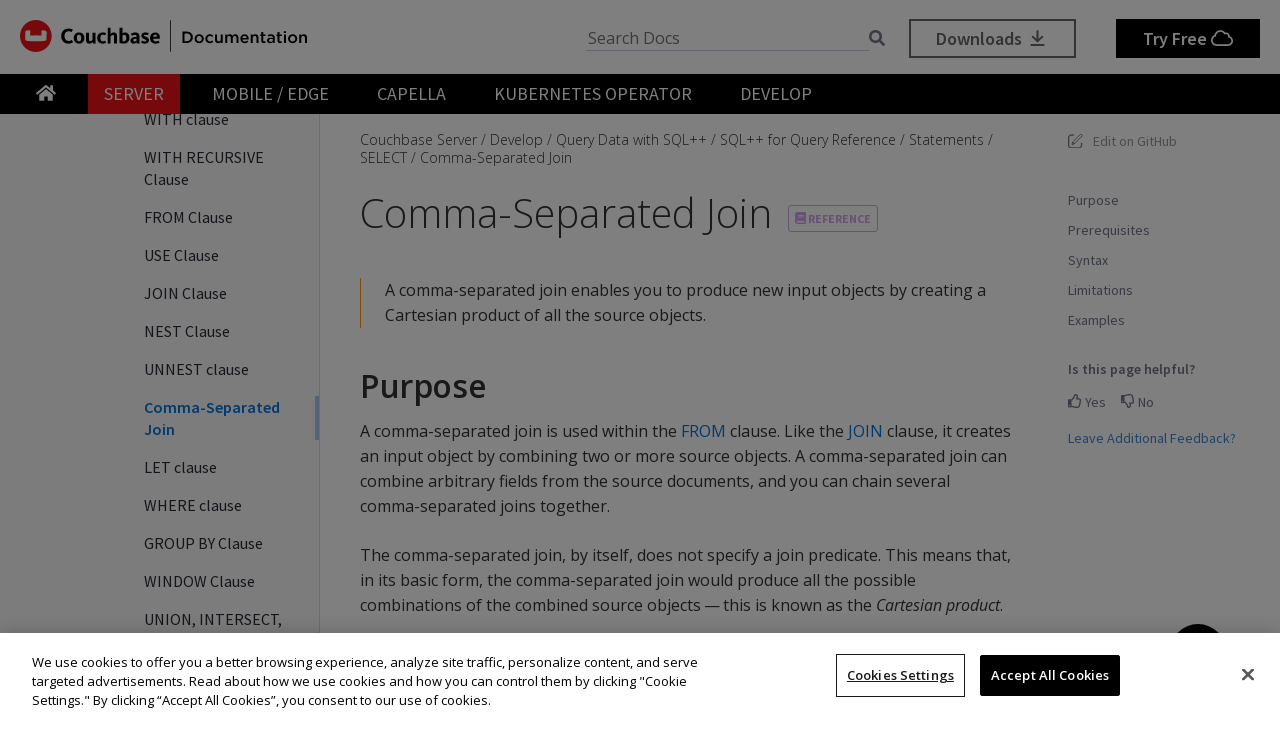

--- FILE ---
content_type: text/html
request_url: https://docs.couchbase.com/server/current/n1ql/n1ql-language-reference/comma.html
body_size: 10182
content:
<!DOCTYPE html>
<html lang="en">
<head>
<meta charset="utf-8">
<meta http-equiv=content-security-policy content="default-src 'none'; script-src 'self' 'unsafe-eval' 'unsafe-inline' https:; style-src 'self' 'unsafe-inline' https:; font-src 'self' https://fonts.gstatic.com; frame-src 'self' https:; img-src 'self' data: https:; connect-src 'self' https:; worker-src blob:;">
<meta name="viewport" content="width=device-width,initial-scale=1.0">

<!-- Google Tag Manager -->
<script>(function(w,d,s,l,i){w[l]=w[l]||[];w[l].push({'gtm.start':
new Date().getTime(),event:'gtm.js'});var f=d.getElementsByTagName(s)[0],
j=d.createElement(s),dl=l!='dataLayer'?'&l='+l:'';j.async=true;j.src=
'https://metrics.couchbase.com/gtm.js?id='+i+dl;f.parentNode.insertBefore(j,f);
})(window,document,'script','dataLayer','GTM-MVPNN2');</script>
<!-- End Google Tag Manager -->
<title>Comma-Separated Join | Couchbase Docs</title>
<link rel="canonical" href="https://docs.couchbase.com/server/current/n1ql/n1ql-language-reference/comma.html">
<link rel="stylesheet" href="../../../../_/css/site.css">
<script src="../../../../_/js/vendor/jquery.js"></script>
<script src="https://cdn.cookielaw.org/scripttemplates/otSDKStub.js" data-domain-script="748511ff-10bf-44bf-88b8-36382e5b5fd9"></script>
<script>function OptanonWrapper(){}</script>
<meta name="description" content="A comma-separated join enables you to produce new input objects by creating a Cartesian product of all the source objects.">
<link rel="schema.dcterms" href="https://purl.org/dc/terms/">


<meta name="dcterms.subject" content="server">
<meta name="dcterms.identifier" content="8.0">
<meta name="page-url" content="/server/current/n1ql/n1ql-language-reference/comma.html">
<meta name="page-nav-header-levels" content="0">
<meta name="page-chatbot-origin" content="https://d2sozpdiqok6m4.cloudfront.net">

<meta name="docsearch:component" content="server">
<meta name="docsearch:component_title" content="Couchbase Server">
<meta name="docsearch:cversion" content="8.0">
<meta name="docsearch:component_version" content="server@8.0">
<meta name="docsearch:module" content="n1ql">
<meta name="docsearch:breadcrumbs" content="Couchbase Server / Develop / Query Data with SQL++ / SQL++ for Query Reference / Statements / SELECT / Comma-Separated Join">
<meta name="docsearch:topic_type" content="reference">
<meta name="docsearch:version_rank" content="1">
<meta name="docsearch:status" content="">
<meta name="docsearch:edition" content="">
<meta name="docsearch:page_rank" content="50">


<meta name="generator" content="Antora 3.1.10">
<link rel="icon" href="../../../../_/img/favicon.svg" type="image/svg+xml">
<link rel="icon" href="../../../../_/img/favicon.ico" type="image/x-icon" sizes="any">
</head>
<body class="article">
<noscript><iframe src="https://www.googletagmanager.com/ns.html?id=GTM-MVPNN2" height="0" width="0" style="display:none;visibility:hidden"></iframe></noscript>
<header class="header fixed-top">
  <div class="header-top-row">
      <div class="container">
          <nav class="navbar navbar-expand-md flex-nowrap justify-content-between navbar-new-top">
              <ul class="navbar-brand-list">
                <li class="brand-logo">
                  <a class="navbar-brand" href="https://www.couchbase.com">
                    <img src="../../../../_/img/couchbase-logo.svg" alt="Couchbase" />
                  </a>
                </li>
                <li>
                  <a class="navbar-brand cb-documentation"
                      href="https://docs.couchbase.com/home/index.html">
                    <img src="../../../../_/img/cb-documentation.svg" alt="Couchbase Documentation" class="cb-docs" />
                    <img src="../../../../_/img/cb-docs-hover.svg" alt="Couchbase Documentation" class="hide cb-hover-docs" />
                  </a>
                </li>
              </ul>
              <button class="navbar-burger" data-target="topbar-menu">
                <span></span>
                <span></span>
                <span></span>
              </button>

          </nav>
      </div>
  </div>
  <div class="header-bottom-row" id="topbar-menu">
    <div class="container">
        <nav  class="navbar navbar-new-bottom ">

              <div class="navbar-collapse collapse" id="navbar2">
                <ul class="navbar-nav w-100 justify-content-start">

                  <li class="nav-item "">
                    <a href="https://docs.couchbase.com/home/index.html" class="nav-link">
                      <i class="fas fa-home"></i>
                    </a>
                  </li>
                  <li class="nav-item nav-item-selected">
                    <a class="nav-link" href="../../../../home/server.html">
                      Server
                      
                    </a>
                  </li>
                  <li class="nav-item ">
                    <a class="nav-link" href="../../../../home/mobile.html">
                      Mobile / Edge
                      
                    </a>
                  </li>
                  <li class="nav-item ">
                    <a class="nav-link" href="../../../../home/cloud.html">
                      Capella
                      
                    </a>
                  </li>
                  <li class="nav-item ">
                    <a class="nav-link" href="../../../../operator/current/overview.html">
                      Kubernetes Operator
                      
                    </a>
                  </li>
                  <li class="nav-item ">
                    <a class="nav-link" href="../../../../home/developer.html">
                      Develop
                      
                    </a>
                    <ul class="nav-submenu">
                      <li class="nav-item nav-submenu-item ">
                        <a class="nav-link nav-submenu-link" href="../../../../home/sdk.html">
                          Operational SDKs
                        </a>
                      </li>
                      <li class="nav-item nav-submenu-item ">
                        <a class="nav-link nav-submenu-link" href="../../../../home/analytics-sdk.html">
                          Analytics SDKs
                        </a>
                      </li>
                    </ul>
                  </li>
                </ul>
              </div>
              <div class="primary-action">
                <div class="navbar-item search" id="search">
                  <input class="dataLayer query" type="text" placeholder="Search Docs"><i class="fas fa-search"></i>
                </div>
                <a class="btn btn-primary btn-grey-reverse" onclick="(window.dataLayer=window.dataLayer||[]).push({'event':'customEvent', 'category':'CTA', 'action':'Button Click',  'label':'Download'});" href="https://www.couchbase.com/downloads">
                  Downloads
                  <i class="far fa-arrow-to-bottom fa-fw"></i>
                </a>
                <a href="https://cloud.couchbase.com/sign-up" class="btn btn-primary" onclick="(window.dataLayer=window.dataLayer||[]).push({'event':'customEvent', 'category':'CTA', 'action':'Button Click',  'label':'Free Trial'});" >
                  Try Free
                  <i class="far fa-cloud fa-fw"></i>
                </a>
              </div>

        </nav>
    </div>
   </div>
</header>
<div class="body container">
<aside class="nav left-sidebar">
  <div class="nav-container">
    <a href="#" class="menu-expand-toggle"><span>Navigation</span><i class="fas fa-times-circle"></i><i class="fas fa-chevron-circle-left"></i></a>
    <template id="page-versions" style="display: none">
      <select class="version_list" data-component="server">
        <option value="8.0" data-url="comma.html" selected>8.0</option>
        <option value="7.6" data-url="../../../7.6/n1ql/n1ql-language-reference/comma.html">7.6</option>
        <option value="7.2" data-url="../../../7.2/n1ql/n1ql-language-reference/comma.html">7.2</option>
        <option value="7.1" data-url="../../../7.1/n1ql/n1ql-language-reference/comma.html">7.1</option>
        <option value="7.0" data-url="../../../7.0/introduction/intro.html">7.0</option>
      </select>
    </template>
  </div>
</aside>
<aside class="toc sidebar"
      data-title="Contents"
      data-levels="1">
  <div class="sidebar-box">
    <div class="tools" role="navigation">
<ul>
<li class="tool edit"><a href="https://github.com/couchbaselabs/docs-devex/edit/release/8.0/modules/n1ql/pages/n1ql-language-reference/comma.adoc" title="Edit Page" target="_blank" rel="noopener" class="remove-ext-icon">Edit on GitHub</a></li>
</ul>
</div>
    <div class="toc-menu"></div>
    <div class="is-this-helpful-box">
      <h4> Is this page helpful?</h4>
      <div class="btn-row">
        <a href="#" class="like-btn helpful-btn" id="yesBtn" data-page-rating="like" >
                <i class="far fa-thumbs-up"></i>
            Yes

            </a>
        <a href="#" class="dislike-btn helpful-btn" id="noBtn"  data-page-rating="dislike"> <i class="far fa-thumbs-down"></i> No</a>
      </div>
      <div class="any-feedback">
        <a href="#" class="btn any-feedback-btn" id="myCustomTrigger">Leave Additional Feedback? </a>
      </div>
      <div class="dialog-box" id="dialogBox">
        <form>
            <div class="form-group " id="additionalFeedbackBox">
              <textarea class="input-control feed-back-msg" rows="8" placeholder="Any Additonal Feedback?"></textarea>

              <div class="action-btn-row ">
                <a href="#" class="skip-btn" id="skipBtnMsg">Skip</a>
                  <button class="submit-btn btn blue-btn disabled" > Submit  </button>
                  <a href="#" class="info-btn"><i class="fas fa-info-circle"></i></a>
              </div>


            </div>

        </form>

      </div>
    </div>
  </div>

</aside>

<div class="feedback-modal modal-popup">
  <div class="modal-popup-dialogue">
    <div class="popup-header">
      <a href="#" class="close-popup"><i class="fa fa-times"></i></a>
    </div>
    <div class="popup-content">
      <p>
        Please use the form below to provide your feedback. Because your feedback is valuable to us,
         the information you submit in this form is recorded in our issue tracking system (JIRA), which is publicly available.
        You can track the status of your feedback using the ticket number displayed in the dialog once you submit the form.
      </p>
    </div>
  </div>
</div>

<main class="article" data-ceiling="topbar">
<div class="article-header">
<nav class="crumbs" aria-label="breadcrumbs">
<ul>
<li class="crumb"><a href="../../introduction/intro.html">Couchbase Server</a></li>
<li class="crumb">Develop</li>
<li class="crumb"><a href="../query.html">Query Data with SQL++</a></li>
<li class="crumb"><a href="index.html">SQL++ for Query Reference</a></li>
<li class="crumb"><a href="statements.html">Statements</a></li>
<li class="crumb"><a href="selectintro.html">SELECT</a></li>
<li class="crumb"><a href="comma.html">Comma-Separated Join</a></li>
</ul>
</nav>
</div>
<article class="doc">
<div class="page-heading-title">
<h1 class="page">Comma-Separated Join</h1>

<div class="labels">
<ul><li class="reference"><span><i class="fas fa-book"></i></i> reference</span></li>
</ul>
</div>


</div>
<div class="contributor-list-box">
<span class="last-commit-date" id="commitdate">    </span>
<ul id="contributorList"></ul>
<span  id="otherContributor"> + </span>
</div><div id="preamble">
<div class="sectionbody">
<style type="text/css">
  /* DOC-10177 */
  .hdlist table tr td.hdlist1,
  .hdlist table tr td.hdlist2 {
    padding: 1.5rem 0 0;
  }

  /* Compact horizontal definition lists */
  .hdlist.compact,
  .hdlist.compact {
    padding-top: 1rem;
  }
  .hdlist.compact table tr td.hdlist1,
  .hdlist.compact table tr td.hdlist2 {
    padding: 0.5rem 0 0;
  }

  /* Descriptions in horizontal description lists should have left padding */
  .hdlist table tr td.hdlist2,
  .hdlist.compact table tr td.hdlist2 {
    padding-left: 1rem;
  }

  /* Paragraphs in horizontal description lists should not have left margin */
  .hdlist table .hdlist1 + .hdlist2 p {
    margin-left: 0; !important
  }

  /* Horizontal definitions should match style of vertical definitions */
  td.hdlist1 {
    font-weight: 600;
  }
</style>
<div class="quoteblock abstract">
<blockquote>
A comma-separated join enables you to produce new input objects by creating a Cartesian product of all the source objects.
</blockquote>
</div>
</div>
</div>
<div class="sect1">
<h2 id="purpose"><a class="anchor" href="#purpose"></a>Purpose</h2>
<div class="sectionbody">
<div class="paragraph">
<p>A comma-separated join is used within the <a href="from.html" class="xref page">FROM</a> clause.
Like the <a href="join.html" class="xref page">JOIN</a> clause, it creates an input object by combining two or more source objects.
A comma-separated join can combine arbitrary fields from the source documents, and you can chain several comma-separated joins together.</p>
</div>
<div class="paragraph">
<p>
The comma-separated join, by itself, does not specify a join predicate.
This means that, in its basic form, the comma-separated join would produce all the possible combinations of the combined source objects&#8201;&#8212;&#8201;this is known as the <em>Cartesian product</em>.</p>
</div>
<div class="paragraph">
<p>In practice, it is common to use the query&#8217;s <a href="where.html" class="xref page">WHERE</a> clause to specify a condition for the comma-separated join.
Refer to the examples below for further details.</p>
</div>
</div>
</div>
<div class="sect1">
<h2 id="prerequisites"><a class="anchor" href="#prerequisites"></a>Prerequisites</h2>
<div class="sectionbody">
<div class="paragraph">
<p>For you to select data from keyspace or expression, you must have the <code class="param">query_select</code> privilege on that keyspace.
For more details about user roles, see <a href="../../learn/security/authorization-overview.html" class="xref page">Authorization</a>.</p>
</div>
</div>
</div>
<div class="sect1">
<h2 id="syntax"><a class="anchor" href="#syntax"></a>Syntax</h2>
<div class="sectionbody">
<div class="listingblock">
<div class="content">
<pre class="highlightjs highlight"><code class="language-ebnf hljs" data-lang="ebnf" data-source-url="https://github.com/couchbaselabs/docs-devex/blob/6ad54d1e8deae6879947704f41dcb332214b8d6f/modules/n1ql/partials/grammar/dql.ebnf#L272">comma-separated-join ::= ',' 'LATERAL'? ( rhs-keyspace | rhs-subquery | rhs-generic )</code></pre>
</div>
</div>
<div class="imageblock text-left">
<div class="content">
<img src="../_images/n1ql-language-reference/comma-separated-join.png" alt="Syntax diagram">
</div>
</div>
<div class="hdlist compact">
<table>
<tr>
<td class="hdlist1">
rhs-keyspace
</td>
<td class="hdlist2">
<p><a href="#rhs-keyspace">Right-Hand Side Keyspace</a> <span class="icon"><i class="fa fa-caret-down"></i></span></p>
</td>
</tr>
<tr>
<td class="hdlist1">
rhs-subquery
</td>
<td class="hdlist2">
<p><a href="#rhs-subquery">Right-Hand Side Subquery</a> <span class="icon"><i class="fa fa-caret-down"></i></span></p>
</td>
</tr>
<tr>
<td class="hdlist1">
rhs-generic
</td>
<td class="hdlist2">
<p><a href="#rhs-generic">Right-Hand Side Generic Expression</a> <span class="icon"><i class="fa fa-caret-down"></i></span></p>
</td>
</tr>
</table>
</div>
<div class="sect2">
<h3 id="from-term"><a class="anchor" href="#from-term"></a>Left-Hand Side</h3>
<div class="paragraph">
<p>The comma-separated join cannot be the first term within the <code>FROM</code> clause; it must be preceded by another FROM term.
The term immediately preceding the comma-separated join represents the <em>left-hand side</em> of the comma-separated join.</p>
</div>
<div class="paragraph">
<p>You can chain the comma-separated join with any of the other permitted FROM terms, including another comma-separated join.
For more information, see the page on the <a href="from.html" class="xref page">FROM</a> clause.</p>
</div>
<div class="paragraph">
<p>There are restrictions on what types of FROM terms may be chained and in what order&#8201;&#8212;&#8201;see the descriptions on this page for more details.</p>
</div>
<div class="paragraph">
<p>The types of FROM term that may be used as the left-hand side of the comma-separated join are summarized in the following table.</p>
</div>
<div class="paragraph">
<p>To try the examples in this section, set the query context to the <code>inventory</code> scope in the travel sample dataset.
For more information, see <a href="../n1ql-intro/queriesandresults.html#query-context" class="xref page">Query Context</a>.</p>
</div>
<table id="table_vrv_nxx_1db" class="tableblock frame-all grid-all stretch">
<colgroup>
<col style="width: 25%;">
<col style="width: 75%;">
</colgroup>
<thead>
<tr>
<th class="tableblock halign-left valign-top">Type</th>
<th class="tableblock halign-left valign-top">Example</th>
</tr>
</thead>
<tbody>
<tr>
<td class="tableblock halign-left valign-middle"><p class="tableblock"><a href="from.html#sec_from-keyspace" class="xref page">keyspace identifier</a></p></td>
<td class="tableblock halign-left valign-top"><div class="content"><div class="listingblock">
<div class="content">
<pre class="highlightjs highlight"><code class="language-N1QL hljs" data-lang="N1QL">hotel</code></pre>
</div>
</div></div></td>
</tr>
<tr>
<td class="tableblock halign-left valign-middle"><p class="tableblock"><a href="from.html#generic-expr" class="xref page">generic expression</a></p></td>
<td class="tableblock halign-left valign-top"><div class="content"><div class="listingblock">
<div class="content">
<pre class="highlightjs highlight"><code class="language-N1QL hljs" data-lang="N1QL">20+10 AS Total</code></pre>
</div>
</div></div></td>
</tr>
<tr>
<td class="tableblock halign-left valign-middle"><p class="tableblock"><a href="from.html#select-expr" class="xref page">subquery</a></p></td>
<td class="tableblock halign-left valign-top"><div class="content"><div class="listingblock">
<div class="content">
<pre class="highlightjs highlight"><code class="language-N1QL hljs" data-lang="N1QL">SELECT ARRAY_AGG(t1.city) AS cities,
  SUM(t1.city_cnt) AS apnum
FROM (
  SELECT city, city_cnt, country,
    ARRAY_AGG(airportname) AS apnames
  FROM airport
  GROUP BY city, country
  LETTING city_cnt = COUNT(city)
) AS t1
WHERE t1.city_cnt &gt; 5;</code></pre>
</div>
</div></div></td>
</tr>
<tr>
<td class="tableblock halign-left valign-middle"><p class="tableblock">previous <a href="join.html" class="xref page">join</a>, <a href="nest.html" class="xref page">nest</a>, or <a href="unnest.html" class="xref page">unnest</a></p></td>
<td class="tableblock halign-left valign-top"><div class="content"><div class="listingblock">
<div class="content">
<pre class="highlightjs highlight"><code class="language-N1QL hljs" data-lang="N1QL">SELECT *
FROM route AS rte
JOIN airport AS apt
  ON rte.destinationairport = apt.faa
NEST landmark AS lmk
  ON apt.city = lmk.city
LIMIT 5;</code></pre>
</div>
</div></div></td>
</tr>
<tr>
<td class="tableblock halign-left valign-middle"><p class="tableblock">previous comma-separated join</p></td>
<td class="tableblock halign-left valign-top"><div class="content"><div class="listingblock">
<div class="content">
<pre class="highlightjs highlight"><code class="language-N1QL hljs" data-lang="N1QL">SELECT a.airportname, h.name AS hotel, l.name AS landmark
FROM airport AS a,
     hotel AS h,
     landmark AS l
WHERE a.city = h.city
  AND h.city = l.city
LIMIT 5;</code></pre>
</div>
</div></div></td>
</tr>
</tbody>
</table>
<div class="paragraph">
<p>
The comma-separated join is a type of inner join.
For each joined object produced, both the left-hand side and right-hand side source objects must be non-MISSING and non-NULL.</p>
</div>
<div class="paragraph">
<p>
The <em>right-hand side</em> of a comma-separated join may be a keyspace reference, a subquery, or a generic expression term.</p>
</div>
</div>
<div class="sect2">
<h3 id="comma-join-lateral"><a class="anchor" href="#comma-join-lateral"></a>LATERAL Join</h3>
<div class="paragraph">
<p>When an expression on the right-hand side of a comma-separated join references a keyspace that is already specified in the same FROM clause, the expression is said to be correlated.
In relational databases, a join which contains correlated expressions is referred to as a lateral join.
In SQL++, lateral correlations are detected automatically, and there is no need to specify that a join is lateral.</p>
</div>
<div class="paragraph">
<p>In Couchbase Server 7.6 and later, you can use the LATERAL keyword as a visual reminder that a join contains correlated expressions.
The LATERAL keyword is not required&#8201;&#8212;&#8201;the keyword is included solely for compatibility with queries from relational databases.</p>
</div>
<div class="paragraph">
<p>If you use the LATERAL keyword in a join that has no lateral correlation, the keyword is ignored.</p>
</div>
<div class="paragraph">
<p>You can use the optional LATERAL keyword in front of the right-hand side keyspace of a comma-separated join.</p>
</div>
<div class="admonitionblock note">
<table>
<tr>
<td class="icon">
<i class="fa icon-note" title="Note"></i>
</td>
<td class="content">
Using the LATERAL keyword in a comma-separated join implies that the right-hand side of the join must appear after the left-hand side of the join.
This may prevent the cost-based optimizer from reordering joins in the query to give the optimal join order.
For details, see <a href="cost-based-optimizer.html#join-enumeration" class="xref page">Join Enumeration</a>.
</td>
</tr>
</table>
</div>
</div>
<div class="sect2">
<h3 id="rhs-keyspace"><a class="anchor" href="#rhs-keyspace"></a>Right-Hand Side Keyspace</h3>
<div class="listingblock">
<div class="content">
<pre class="highlightjs highlight"><code class="language-ebnf hljs" data-lang="ebnf" data-source-url="https://github.com/couchbaselabs/docs-devex/blob/6ad54d1e8deae6879947704f41dcb332214b8d6f/modules/n1ql/partials/grammar/dql.ebnf#L182">rhs-keyspace ::= keyspace-ref ( 'AS'? alias )? ansi-join-hints?</code></pre>
</div>
</div>
<div class="imageblock text-left">
<div class="content">
<img src="../_images/n1ql-language-reference/rhs-keyspace.png" alt="Syntax diagram">
</div>
</div>
<div class="hdlist compact">
<table>
<tr>
<td class="hdlist1">
keyspace-ref
</td>
<td class="hdlist2">
<p><a href="#rhs-keyspace-ref">Keyspace Reference</a> <span class="icon"><i class="fa fa-caret-down"></i></span></p>
</td>
</tr>
<tr>
<td class="hdlist1">
alias
</td>
<td class="hdlist2">
<p><a href="#rhs-keyspace-alias">AS Alias</a> <span class="icon"><i class="fa fa-caret-down"></i></span></p>
</td>
</tr>
<tr>
<td class="hdlist1">
ansi-join-hints
</td>
<td class="hdlist2">
<p><a href="#rhs-keyspace-hints">USE Clause</a> <span class="icon"><i class="fa fa-caret-down"></i></span></p>
</td>
</tr>
</table>
</div>
<div class="sect3">
<h4 id="rhs-keyspace-ref"><a class="anchor" href="#rhs-keyspace-ref"></a>Keyspace Reference</h4>
<div class="paragraph">
<p>Keyspace reference for the right-hand side of the comma-separated join.
For details, see <a href="from.html#from-keyspace-ref" class="xref page">Keyspace Reference</a>.</p>
</div>
</div>
<div class="sect3">
<h4 id="rhs-keyspace-alias"><a class="anchor" href="#rhs-keyspace-alias"></a>AS Alias</h4>
<div class="paragraph">
<p>Assigns another name to the keyspace reference.
For details, see <a href="from.html#section_ax5_2nx_1db" class="xref page">AS Clause</a>.</p>
</div>
<div class="paragraph">
<p>Assigning an alias to the keyspace reference is optional.
If you assign an alias to the keyspace reference, the <code>AS</code> keyword may be omitted.</p>
</div>
</div>
<div class="sect3">
<h4 id="rhs-keyspace-hints"><a class="anchor" href="#rhs-keyspace-hints"></a>USE Clause</h4>
<div class="paragraph">
<p>Enables you to specify that the join should use particular keys, a particular index, or a particular join method.
For details, see <a href="join.html#ansi-join-hints" class="xref page">ANSI JOIN Hints</a>.</p>
</div>
<div class="admonitionblock tip">
<table>
<tr>
<td class="icon">
<i class="fa icon-tip" title="Tip"></i>
</td>
<td class="content">
You can also supply a join hint within a specially-formatted <a href="optimizer-hints.html" class="xref page">hint comment</a>.
Note that you cannot specify a join hint for the same keyspace using both the <code>USE</code> clause and a hint comment.
If you do this, the <code>USE</code> clause and the hint comment are both marked as erroneous and ignored by the optimizer.
</td>
</tr>
</table>
</div>
</div>
</div>
<div class="sect2">
<h3 id="rhs-subquery"><a class="anchor" href="#rhs-subquery"></a>Right-Hand Side Subquery</h3>
<div class="listingblock">
<div class="content">
<pre class="highlightjs highlight"><code class="language-ebnf hljs" data-lang="ebnf" data-source-url="https://github.com/couchbaselabs/docs-devex/blob/6ad54d1e8deae6879947704f41dcb332214b8d6f/modules/n1ql/partials/grammar/dql.ebnf#L186">rhs-subquery ::= subquery-expr 'AS'? alias</code></pre>
</div>
</div>
<div class="imageblock text-left">
<div class="content">
<img src="../_images/n1ql-language-reference/rhs-subquery.png" alt="Syntax diagram">
</div>
</div>
<div class="hdlist compact">
<table>
<tr>
<td class="hdlist1">
subquery-expr
</td>
<td class="hdlist2">
<p><a href="#ansi-subquery-expr">Subquery Expression</a> <span class="icon"><i class="fa fa-caret-down"></i></span></p>
</td>
</tr>
<tr>
<td class="hdlist1">
alias
</td>
<td class="hdlist2">
<p><a href="#ansi-subquery-alias">AS Alias</a> <span class="icon"><i class="fa fa-caret-down"></i></span></p>
</td>
</tr>
</table>
</div>
<div class="sect3">
<h4 id="ansi-subquery-expr"><a class="anchor" href="#ansi-subquery-expr"></a>Subquery Expression</h4>
<div class="paragraph">
<p>Use parentheses to specify a subquery for the right-hand side of the comma-separated join.
For details, see <a href="from.html#select-expr-clause" class="xref page">Subquery Expression</a>.</p>
</div>
<div class="admonitionblock note">
<table>
<tr>
<td class="icon">
<i class="fa icon-note" title="Note"></i>
</td>
<td class="content">
A subquery on the right-hand side of the comma-separated join cannot be <strong>correlated</strong>, i.e. it cannot refer to a keyspace in the outer query block.
This will lead to an error.
</td>
</tr>
</table>
</div>
</div>
<div class="sect3">
<h4 id="ansi-subquery-alias"><a class="anchor" href="#ansi-subquery-alias"></a>AS Alias</h4>
<div class="paragraph">
<p>Assigns another name to the subquery.
For details, see <a href="from.html#section_ax5_2nx_1db" class="xref page">AS Clause</a>.</p>
</div>
<div class="paragraph">
<p>You must assign an alias to a subquery on the right-hand side of the join.
However, when you assign an alias to the subquery, the <code>AS</code> keyword may be omitted.</p>
</div>
</div>
</div>
<div class="sect2">
<h3 id="rhs-generic"><a class="anchor" href="#rhs-generic"></a>Right-Hand Side Generic Expression</h3>
<div class="listingblock">
<div class="content">
<pre class="highlightjs highlight"><code class="language-ebnf hljs" data-lang="ebnf" data-source-url="https://github.com/couchbaselabs/docs-devex/blob/6ad54d1e8deae6879947704f41dcb332214b8d6f/modules/n1ql/partials/grammar/dql.ebnf#L190">rhs-generic ::= expr ( 'AS'? alias )?</code></pre>
</div>
</div>
<div class="imageblock text-left">
<div class="content">
<img src="../_images/n1ql-language-reference/rhs-generic.png" alt="Syntax diagram">
</div>
</div>
<div class="hdlist compact">
<table>
<tr>
<td class="hdlist1">
expr
</td>
<td class="hdlist2">
<p><a href="#ansi-generic-expr">Expression Term</a> <span class="icon"><i class="fa fa-caret-down"></i></span></p>
</td>
</tr>
<tr>
<td class="hdlist1">
alias
</td>
<td class="hdlist2">
<p><a href="#ansi-generic-alias">AS Alias</a> <span class="icon"><i class="fa fa-caret-down"></i></span></p>
</td>
</tr>
</table>
</div>
<div class="sect3">
<h4 id="ansi-generic-expr"><a class="anchor" href="#ansi-generic-expr"></a>Expression Term</h4>
<div class="paragraph">
<p>A SQL++ <a href="index.html#N1QL_Expressions" class="xref page">expression</a> generating JSON documents or objects for the right-hand side of the comma-separated join.</p>
</div>
<div class="admonitionblock note">
<table>
<tr>
<td class="icon">
<i class="fa icon-note" title="Note"></i>
</td>
<td class="content">
An expression on the right-hand side of the comma-separated join may be <strong>correlated</strong>, i.e. it may refer to a keyspace on the left-hand side of the join.
In this case, only a <a href="#ansi-join-hints">nested-loop join</a> may be used.
</td>
</tr>
</table>
</div>
</div>
<div class="sect3">
<h4 id="ansi-generic-alias"><a class="anchor" href="#ansi-generic-alias"></a>AS Alias</h4>
<div class="paragraph">
<p>Assigns another name to the generic expression.
For details, see <a href="from.html#section_ax5_2nx_1db" class="xref page">AS Clause</a>.</p>
</div>
<div class="paragraph">
<p>You must assign an alias to the generic expression if it is not an identifier; otherwise, assigning an alias is optional.
However, when you assign an alias to the generic expression, the <code>AS</code> keyword may be omitted.</p>
</div>
</div>
</div>
</div>
</div>
<div class="sect1">
<h2 id="limitations"><a class="anchor" href="#limitations"></a>Limitations</h2>
<div class="sectionbody">
<div class="ulist">
<ul>
<li>
<p>You can chain comma-separated joins with ANSI <code>JOIN</code> clauses, ANSI <code>NEST</code> clauses, and <code>UNNEST</code> clauses.
However, you cannot chain comma-separated joins with lookup <code>JOIN</code> and <code>NEST</code> clauses, or index <code>JOIN</code> and <code>NEST</code> clauses.</p>
</li>
<li>
<p>The right-hand side of a comma-separated join can only be a keyspace identifier, a subquery, or a generic expression.
This means that comma-separated joins must come <em>after</em> any <code>JOIN</code>, <code>NEST</code>, or <code>UNNEST</code> clauses.</p>
</li>
</ul>
</div>
</div>
</div>
<div class="sect1">
<h2 id="examples"><a class="anchor" href="#examples"></a>Examples</h2>
<div class="sectionbody">
<div class="paragraph">
<p>To try the examples in this section, set the query context to the <code>inventory</code> scope in the travel sample dataset.
For more information, see <a href="../n1ql-intro/queriesandresults.html#query-context" class="xref page">Query Context</a>.</p>
</div>
<div id="example-cartesian" class="exampleblock">
<div class="title">Example 1. Cartesian product</div>
<div class="content">
<div class="paragraph">
<p>The following query lists every possible combination of the two input objects.</p>
</div>
<div class="listingblock">
<div class="title">Comma-separated join</div>
<div class="content">
<pre class="highlightjs highlight"><code class="language-sqlpp hljs" data-lang="sqlpp">SELECT * FROM [{"abc": 1}, {"abc": 2}, {"abc": 3}] AS a,
              [{"xyz": 1}, {"xyz": 2}] AS b;</code></pre>
</div>
</div>
<div class="paragraph">
<p>Compare the query above with the following query using an ANSI join.</p>
</div>
<div class="listingblock">
<div class="title">ANSI join</div>
<div class="content">
<pre class="highlightjs highlight"><code class="language-sqlpp hljs" data-lang="sqlpp">SELECT * FROM [{"abc": 1}, {"abc": 2}, {"abc": 3}] AS a
         JOIN [{"xyz": 1}, {"xyz": 2}] AS b ON true;</code></pre>
</div>
</div>
<div class="paragraph">
<p>The results of the two queries are the same.</p>
</div>
<div class="listingblock">
<div class="title">Results</div>
<div class="content">
<pre class="highlightjs highlight"><code class="language-json hljs" data-lang="json">[
  {
    "a": {
      "abc": 1
    },
    "b": {
      "xyz": 1
    }
  },
  {
    "a": {
      "abc": 1
    },
    "b": {
      "xyz": 2
    }
  },
  {
    "a": {
      "abc": 2
    },
    "b": {
      "xyz": 1
    }
  },
  {
    "a": {
      "abc": 2
    },
    "b": {
      "xyz": 2
    }
  },
  {
    "a": {
      "abc": 3
    },
    "b": {
      "xyz": 1
    }
  },
  {
    "a": {
      "abc": 3
    },
    "b": {
      "xyz": 2
    }
  }
]</code></pre>
</div>
</div>
</div>
</div>
<div id="example-condition" class="exampleblock">
<div class="title">Example 2. Comma-separated join condition</div>
<div class="content">
<div class="paragraph">
<p>The following query uses the WHERE clause to define the condition for a comma-separated join.</p>
</div>
<div class="listingblock">
<div class="title">Comma-separated join</div>
<div class="content">
<pre class="highlightjs highlight"><code class="language-sqlpp hljs" data-lang="sqlpp">SELECT a.airportname AS airport, r.id AS route
FROM route AS r,
     airport AS a
WHERE a.faa = r.sourceairport
LIMIT 4;</code></pre>
</div>
</div>
<div class="paragraph">
<p>Compare the query above with the following query using an ANSI join.</p>
</div>
<div class="listingblock">
<div class="title">ANSI join</div>
<div class="content">
<pre class="highlightjs highlight"><code class="language-sqlpp hljs" data-lang="sqlpp">SELECT a.airportname AS airport, r.id AS route
FROM route AS r
JOIN airport AS a
  ON a.faa = r.sourceairport
LIMIT 4;</code></pre>
</div>
</div>
<div class="paragraph">
<p>The results of the two queries are the same.</p>
</div>
<div class="listingblock">
<div class="title">Results</div>
<div class="content">
<pre class="highlightjs highlight"><code class="language-json hljs" data-lang="json">[
  {
    "airport": "Lehigh Valley Intl",
    "route": 20010
  },
  {
    "airport": "Lehigh Valley Intl",
    "route": 20011
  },
  {
    "airport": "Lehigh Valley Intl",
    "route": 28856
  },
  {
    "airport": "Lehigh Valley Intl",
    "route": 28857
  }
]</code></pre>
</div>
</div>
</div>
</div>
<div id="example-filters" class="exampleblock">
<div class="title">Example 3. Comma-separated join with filters</div>
<div class="content">
<div class="paragraph">
<p>The following query uses the WHERE clause to define a condition for a comma-separated join and to filter the query.</p>
</div>
<div class="listingblock">
<div class="title">Comma-separated join</div>
<div class="content">
<pre class="highlightjs highlight"><code class="language-sqlpp hljs" data-lang="sqlpp">SELECT a.airportname AS airport, r.id AS route
FROM route AS r,
     airport AS a
WHERE a.faa = r.sourceairport
  AND r.sourceairport = "SFO"
LIMIT 4;</code></pre>
</div>
</div>
<div class="paragraph">
<p>Compare the query above with the following query using an ANSI join.</p>
</div>
<div class="listingblock">
<div class="title">ANSI join</div>
<div class="content">
<pre class="highlightjs highlight"><code class="language-sqlpp hljs" data-lang="sqlpp">SELECT a.airportname AS airport, r.id AS route
FROM route AS r
JOIN airport AS a
  ON a.faa = r.sourceairport
WHERE r.sourceairport = "SFO"
LIMIT 4;</code></pre>
</div>
</div>
<div class="paragraph">
<p>The results of the two queries are the same.</p>
</div>
<div class="listingblock">
<div class="title">Results</div>
<div class="content">
<pre class="highlightjs highlight"><code class="language-json hljs" data-lang="json">[
  {
    "airport": "San Francisco Intl",
    "route": 10624
  },
  {
    "airport": "San Francisco Intl",
    "route": 10625
  },
  {
    "airport": "San Francisco Intl",
    "route": 11212
  },
  {
    "airport": "San Francisco Intl",
    "route": 11213
  }
]</code></pre>
</div>
</div>
</div>
</div>
<div id="example-hints" class="exampleblock">
<div class="title">Example 4. Comma-separated join with hints</div>
<div class="content">
<div class="paragraph">
<p>The following query uses the USE clause to specify hints for a comma-separated join.</p>
</div>
<div class="listingblock">
<div class="title">Comma-separated join</div>
<div class="content">
<pre class="highlightjs highlight"><code class="language-sqlpp hljs" data-lang="sqlpp">EXPLAIN SELECT a.airportname AS airport, r.id AS route
FROM route AS r,
     airport AS a
     USE INDEX(def_inventory_airport_faa) NL
WHERE a.faa = r.sourceairport
  AND r.sourceairport = "SFO"
LIMIT 4;</code></pre>
</div>
</div>
<div class="paragraph">
<p>Compare the query above with the following query using an ANSI join.</p>
</div>
<div class="listingblock">
<div class="title">ANSI join</div>
<div class="content">
<pre class="highlightjs highlight"><code class="language-sqlpp hljs" data-lang="sqlpp">EXPLAIN SELECT a.airportname AS airport, r.id AS route
FROM route AS r
JOIN airport AS a
 USE INDEX(def_inventory_airport_faa) NL
  ON a.faa = r.sourceairport
WHERE r.sourceairport = "SFO"
LIMIT 4;</code></pre>
</div>
</div>
<div class="paragraph">
<p>The results of the two queries are the same.</p>
</div>
<div class="listingblock">
<div class="title">Results</div>
<div class="content">
<pre class="highlightjs highlight"><code class="language-json hljs" data-lang="json">[
  {
    "optimizer_hints": {
      "hints_followed": [
        "USE_NL(a)",
        "INDEX(a def_inventory_airport_faa)"
      ]
    },
    // ...
  }
]</code></pre>
</div>
</div>
</div>
</div>
<div id="example-chain" class="exampleblock">
<div class="title">Example 5. Chaining ANSI joins with comma-separated joins</div>
<div class="content">
<div class="paragraph">
<p>The following query chains an ANSI join with a comma-separated join.</p>
</div>
<div class="listingblock">
<div class="title">Query</div>
<div class="content">
<pre class="highlightjs highlight"><code class="language-sqlpp hljs" data-lang="sqlpp">SELECT l.name AS airline, a.airportname AS airport, r.id AS route
FROM airline AS l
JOIN route AS r
  ON META(l).id = r.airlineid,
     airport AS a
WHERE a.faa = r.sourceairport
  AND r.sourceairport = "SFO"
LIMIT 4;</code></pre>
</div>
</div>
<div class="listingblock">
<div class="title">Results</div>
<div class="content">
<pre class="highlightjs highlight"><code class="language-json hljs" data-lang="json">[
  {
    "airline": "AirTran Airways",
    "airport": "San Francisco Intl",
    "route": 25480
  },
  {
    "airline": "AirTran Airways",
    "airport": "San Francisco Intl",
    "route": 25481
  },
  {
    "airline": "AirTran Airways",
    "airport": "San Francisco Intl",
    "route": 25482
  },
  {
    "airline": "AirTran Airways",
    "airport": "San Francisco Intl",
    "route": 25483
  }
]</code></pre>
</div>
</div>
</div>
</div>
<div id="example-lateral" class="exampleblock">
<div class="title">Example 6. Lateral correlation</div>
<div class="content">
<div class="paragraph">
<p>The following query has a lateral correlation between the subquery and the <code>airport</code> keyspace.</p>
</div>
<div class="listingblock">
<div class="title">Comma-separated join</div>
<div class="content">
<pre class="highlightjs highlight"><code class="language-sqlpp hljs" data-lang="sqlpp">SELECT airport.airportname, t2.name
FROM airport,
(SELECT name FROM hotel WHERE hotel.city = airport.city) AS t2
LIMIT 5;</code></pre>
</div>
</div>
<div class="paragraph">
<p>Compare the query above with the following query using the LATERAL keyword.</p>
</div>
<div class="listingblock">
<div class="title">Comma-separated join with LATERAL keyword</div>
<div class="content">
<pre class="highlightjs highlight"><code class="language-sqlpp hljs" data-lang="sqlpp">SELECT airport.airportname, t2.name
FROM airport,
LATERAL (SELECT name FROM hotel WHERE hotel.city = airport.city) AS t2
LIMIT 5;</code></pre>
</div>
</div>
<div class="paragraph">
<p>The results of the two queries are the same.</p>
</div>
<div class="listingblock">
<div class="title">Results</div>
<div class="content">
<pre class="highlightjs highlight"><code class="language-json hljs" data-lang="json">[
  {
    "airportname": "Mandelieu",
    "name": "Hotel Cybelle"
  },
  {
    "airportname": "Cote D\\'Azur",
    "name": "Best Western Hotel Riviera Nice"
  },
  {
    "airportname": "Cote D\\'Azur",
    "name": "Hotel Anis"
  },
  {
    "airportname": "Cote D\\'Azur",
    "name": "NH Nice"
  },
  {
    "airportname": "Cote D\\'Azur",
    "name": "Hotel Suisse"
  }
]</code></pre>
</div>
</div>
</div>
</div>
</div>
</div>
</article>
</main>
</div>
<footer class="footer">
  <div class="container">
    <div class="footer-links">
      <div class="col">
        <div class="footer-logo">
          <a href="https://www.couchbase.com" class="icon">
            <img src="../../../../_/img/couchbase-logo.svg" alt="Couchbase">
          </a>
        </div>
      </div>
      <div class="col">
        <ul>
          <li><a href="https://docs.couchbase.com" target="_blank" rel="noopener">Documentation</a></li>
          <li><a href="https://forums.couchbase.com" target="_blank" rel="noopener">Forums</a></li>
          <li><a href="https://support.couchbase.com" target="_blank" rel="noopener">Support</a></li>
        </ul>
      </div>
      <div class="col">
        <ul>
          <li><a href="https://developer.couchbase.com" target="_blank" rel="noopener">Developer Portal</a></li>
          <li><a href="https://blog.couchbase.com" target="_blank" rel="noopener">Blog</a></li>
          <li><a href="https://www.couchbase.com/resources">Resources</a></li>
        </ul>
      </div>
      <div class="col">
        <ul>
          <li><a href="https://www.couchbase.com/get-started-developing-nosql">Get Started</a></li>
          <li><a href="https://www.couchbase.com/downloads">Downloads</a></li>
          <li><a href="https://learn.couchbase.com/store?utf8=%E2%9C%93&ss=1&ct=78327&commit=Filter" target="_blank" rel="noopener">Training</a></li>
        </ul>
      </div>
      <div class="col">
        <ul class="social-icons">
          <li>
            <svg  width="14" height="14" viewBox="0 0 32.1 26.1"> <path id="twitter" class="cls-1" d="M32,7.1a11.836,11.836,0,0,1-3.8,1,6.462,6.462,0,0,0,2.9-3.6,12.606,12.606,0,0,1-4.2,1.6A6.492,6.492,0,0,0,22.1,4a6.594,6.594,0,0,0-6.6,6.6,7.719,7.719,0,0,0,.2,1.5A18.458,18.458,0,0,1,2.2,5.2a6.294,6.294,0,0,0-.9,3.3A6.765,6.765,0,0,0,4.2,14a6.109,6.109,0,0,1-3-.8v.1a6.543,6.543,0,0,0,5.3,6.4,4.678,4.678,0,0,1-1.7.2,4.869,4.869,0,0,1-1.2-.1,6.679,6.679,0,0,0,6.1,4.6,12.917,12.917,0,0,1-8.2,2.8,9.151,9.151,0,0,1-1.6-.1,18.438,18.438,0,0,0,10.1,3c12.1,0,18.7-10,18.7-18.7v-.8A13.336,13.336,0,0,0,32,7.2Z" transform="translate(0.1 -4)"/></svg>
            <a href="https://twitter.com/couchbase" class="icon">
              Twitter
            </a>
          </li>
          <li>
          <svg  width="14" height="14" viewBox="0 0 32 32"> <path id="linkedin" class="cls-1" d="M29,0H3A3.076,3.076,0,0,0,0,3V29a3.009,3.009,0,0,0,3,3H29a2.946,2.946,0,0,0,3-3V3A3.009,3.009,0,0,0,29,0ZM12,26H8V12h4ZM10,10a2,2,0,1,1,2-2A2.006,2.006,0,0,1,10,10ZM26,26H22V18a2,2,0,0,0-4,0v8H14V12h4v2.5c.8-1.1,2.1-2.5,3.5-2.5A4.736,4.736,0,0,1,26,17Z"/></svg>
              <a href="https://www.linkedin.com/company/couchbase" class="icon">
             Linkedin
            </a>
          </li>
          <li>
            <svg  width="14" height="14" viewBox="0 0 32 32"> <path id="facebook" class="cls-1" d="M29,0H3A2.652,2.652,0,0,0,0,3V29a2.652,2.652,0,0,0,3,3H16V18H12V14h4V12a6.452,6.452,0,0,1,6-6h4v4H22a2.151,2.151,0,0,0-2,2v2h6l-1,4H20V32h9a2.652,2.652,0,0,0,3-3V3A2.652,2.652,0,0,0,29,0Z"/></svg>
            <a href="https://www.facebook.com/Couchbase" class="icon">
            Facebook
            </a>
          </li>
        </ul>
      </div>
    </div>
    <div class="footer-terms">
      <div class="footer-terms-copyright">
          <span>© 2025 
            Couchbase and the Couchbase logo are registered trademarks of Couchbase, Inc.
            All third party trademarks (including logos and icons) referenced by Couchbase, Inc. remain the property of their respective owners.
          </span>
      </div>
      <div class="footer-terms-links">
        <a href="https://www.couchbase.com/terms-of-use">Terms of Use</a>
        <a href="https://www.couchbase.com/privacy-policy">Privacy Policy</a>
        <a href="https://www.couchbase.com/cookie-policy">Cookie Policy</a>
        <a href="https://www.couchbase.com/support-policy">Support Policy</a>
        <a href="https://info.couchbase.com/unsubscribe-or-manage-preferences.html" target="_blank" rel="noopener">Marketing Preference Center</a>
      </div>
    </div>
  </div>
</footer>
<script src="../../../../_/js/site-navigation-data.js"></script>
<script id="page-navigation-group" type="application/json">
{"title":"Server","components":["server","enterprise-analytics"],"url":"/home/server.html","latestVersions":{"server":"8.0","enterprise-analytics":"2.1"}}
</script>
<template id="run-code-panel">
<div class="action-panel">
  <form class="action-panel-control" method="POST" action="https://couchbase.live/run" target="run-code-output">
    <input type="hidden" name="lang">
    <input type="hidden" name="code">
    <input type="hidden" name="from" value="docs">
    <div class="controls">
      <button class="control-button rerun" type="submit"><i class="fas fa-redo"></i></button>
      <span class="shell-name control-label">Output</span>
      <button class="control-button close"><i class="fas fa-times"></i> Close</button>
    </div>
  </form>
  <iframe class="run-code-output" name="run-code-output"></iframe>
</div>
</template>

<script id="site-script" src="../../../../_/js/vendor/chatbox-ui.js"></script>

<script id="site-script" src="../../../../_/js/site.js"></script>
<script async src="../../../../_/js/vendor/tabs.js" data-sync-storage-key="preferred-tab"></script>
<script defer src="../../../../_/js/vendor/fontawesome-icon-defs.js"></script>
<script defer src="../../../../_/js/vendor/fontawesome.js" data-search-pseudo-elements="true"></script>
<script async src="../../../../_/js/vendor/highlight.js"></script>
<script async id="search-script" src="../../../../_/js/vendor/docsearch.js" data-app-id="NI1G57N08Q" data-api-key="0b46f6ae103569b12c0d4bfe4842f4ba" data-index-name="hosted-crawler-docs-site-index" data-stylesheet="../../../../_/css/vendor/docsearch.css"></script>
<script async id="feedback-script" src="../../../../_/js/vendor/feedback.js?v=1" data-collector-id="709818cb"></script>
</body>
</html>


--- FILE ---
content_type: text/html
request_url: https://d2sozpdiqok6m4.cloudfront.net/
body_size: 540
content:
<!doctype html><html lang=""><head><meta charset="utf-8"><meta name="viewport" content="width=device-width,initial-scale=1,maximum-scale=1,user-scalable=no,minimal-ui"><link rel="icon" href="/favicon.png"><title>Couchbase Chatbot</title><script defer="defer" src="/chunk-vendors.min.js"></script><script defer="defer" src="/app.min.js"></script><link href="/css/chunk-vendors.364bdbb7.css" rel="stylesheet"><link href="/css/app.0425a06a.css" rel="stylesheet"></head><body><noscript><strong>We're sorry but Couchbase Chatbot doesn't work properly without JavaScript enabled. Please enable it to continue.</strong></noscript><div id="lex-app"></div></body></html>

--- FILE ---
content_type: text/css
request_url: https://docs.couchbase.com/_/css/site.css
body_size: 15626
content:
@import url("https://fonts.googleapis.com/css?family=Source+Sans+Pro:400,600,700&display=swap");@import url("https://fonts.googleapis.com/css2?family=Open+Sans:ital,wght@0,300;0,400;0,600;0,700;1,300;1,400;1,600;1,700&display=swap");@import url("https://fonts.googleapis.com/css2?family=Source+Code+Pro:wght@300;400;500;600;700&display=swap");@import url("https://fonts.googleapis.com/css?family=Source+Sans+Pro:300,400,600,700&display=swap");.fixed-top{position:fixed;top:0;right:0;left:0;z-index:6}.btn{font-family:Source Sans Pro,sans-serif;font-size:1.125rem}.btn-primary{padding:5px 15px;font-weight:600;margin-left:2.5rem;border:2px solid #000;background:#000;color:#fff}.btn-grey-reverse{border:2px solid #666;background:#fff;color:#666}@media screen and (min-width:768px){.btn-primary{padding:8px 25px}}@font-face{font-family:Gotham;font-style:normal;font-weight:400;src:url(../font/gotham-book.woff) format("woff")}@font-face{font-family:Gotham;font-style:normal;font-weight:500;src:url(../font/gotham-medium.woff) format("woff")}@font-face{font-family:Gotham;font-style:normal;font-weight:300;src:url(../font/gotham-light.woff) format("woff")}@font-face{font-family:Gotham;font-style:normal;font-weight:700;src:url(../font/gotham-bold.woff) format("woff")}@font-face{font-family:Roboto Mono;font-style:normal;font-weight:400;src:local("Roboto Mono"),local("RobotoMono-Regular"),url(../font/roboto-mono-latin-400.woff2) format("woff2"),url(../font/roboto-mono-latin-400.woff) format("woff")}@font-face{font-family:Roboto Mono;font-style:normal;font-weight:500;src:local("Roboto Mono Medium"),local("RobotoMono-Medium"),url(../font/roboto-mono-latin-500.woff2) format("woff2"),url(../font/roboto-mono-latin-500.woff) format("woff")}*,:after,:before{-webkit-box-sizing:inherit;box-sizing:inherit}html{-webkit-box-sizing:border-box;box-sizing:border-box;-webkit-text-size-adjust:100%;-moz-text-size-adjust:100%;-ms-text-size-adjust:100%;text-size-adjust:100%}body,html{height:100%}body{color:#333;font-family:Open Sans,sans-serif;line-height:160%;margin:0;scroll-behavior:smooth}body.rest-api{scroll-behavior:auto}a{color:#0074e0;outline:none;text-decoration:none;font-family:Open Sans,sans-serif}a:focus,a:hover{text-decoration:underline;color:#73b3ee}a:active{color:#2689e5}button,input,select{font-family:inherit;outline:none}button{cursor:pointer;font-size:inherit;line-height:inherit}button::-moz-focus-inner{border:0}code,kbd,pre{font-family:Source Code Pro,monospace}code{background-color:#fff0db;word-spacing:-.125em;color:#292b36}#redoc code{background-color:inherit;color:inherit}a code{color:#0074e0;background-color:transparent}html code{-ms-hyphens:none;hyphens:none}b,strong{font-weight:600}small{font-size:.8em}em,i{font-style:italic;font-family:Open Sans,sans-serif;font-weight:400}.container,.container-fluid{margin:0 auto;padding:0 1.25rem}@media (max-width:992px){.container,.container-fluid{padding:0 2rem}}@media (max-width:767px){.container,.container-fluid{padding:0 1.75rem}}.hide,.hide-nav{display:none}@media screen and (min-width:992px){.body.container{padding-left:0}}[type=checkbox]:checked,[type=checkbox]:not(:checked){position:absolute;left:-9999px}[type=checkbox]:checked+label,[type=checkbox]:not(:checked)+label{position:relative;padding-left:2rem;cursor:pointer;display:inline-block}[type=checkbox]:checked+label:before,[type=checkbox]:not(:checked)+label:before{content:"";position:absolute;left:0;top:0;width:25px;height:25px;border:1px solid #bfbfbf;background:#f9f9f9;border-radius:3px;display:inline-block}[type=checkbox]:checked+label:after,[type=checkbox]:not(:checked)+label:after{content:"\2713\0020";position:absolute;top:0;left:0;font-size:.875rem;line-height:.8;color:#fff;-webkit-transition:all .2s;transition:all .2s;width:25px;height:25px;display:-webkit-box;display:-ms-flexbox;display:flex;-webkit-box-align:center;-ms-flex-align:center;align-items:center;-webkit-box-pack:center;-ms-flex-pack:center;justify-content:center;background-color:#0074e0;border-radius:3px}[type=checkbox]:not(:checked)+label:after{opacity:0;-webkit-transform:scale(0);transform:scale(0)}.active[type=checkbox]+label:after,[type=checkbox]:checked+label:after{opacity:1;-webkit-transform:scale(1);transform:scale(1)}[type=checkbox]:disabled:checked+label:before,[type=checkbox]:disabled:not(:checked)+label:before{-webkit-box-shadow:none;box-shadow:none;border-color:#bbb;background-color:#ddd}[type=checkbox]:disabled:checked+label:after{color:#999}[type=checkbox]:disabled+label{color:#aaa}label:hover:before{border:2px solid #4287d6;outline:none}label,label:active,label:after,label:before,label:focus{outline:none;outline-width:0}.mt-0{margin-top:0!important}.mt-1{margin-top:.5rem!important}.mt-2{margin-top:.75rem!important}.mt-3{margin-top:1rem!important}.mt-4{margin-top:1.5rem!important}.mt-5{margin-top:2rem!important}.mb-0{margin-bottom:0!important}.mb-1{margin-bottom:.5rem!important}.mb-2{margin-bottom:.75rem!important}.mb-3{margin-bottom:1rem!important}.mb-4{margin-bottom:1.5rem!important}.mb-5{margin-bottom:2rem!important}@media screen and (min-width:740px){.mt-sm-0{margin-top:0!important}.mt-sm-1{margin-top:.5rem!important}.mt-sm-2{margin-top:.75rem!important}.mt-sm-3{margin-top:1rem!important}.mt-sm-4{margin-top:1.5rem!important}.mt-sm-5{margin-top:2rem!important}.mb-sm-0{margin-bottom:0!important}.mb-sm-1{margin-bottom:.5rem!important}.mb-sm-2{margin-bottom:.75rem!important}.mb-sm-3{margin-bottom:1rem!important}.mb-sm-4{margin-bottom:1.5rem!important}.mb-sm-5{margin-bottom:2rem!important}}@media screen and (min-width:993px){.container-fluid{padding:0;margin:0 auto}.mt-md-0{margin-top:0!important}.mt-md-1{margin-top:.5rem!important}.mt-md-2{margin-top:.75rem!important}.mt-md-3{margin-top:1rem!important}.mt-md-4{margin-top:1.5rem!important}.mt-md-5{margin-top:2rem!important}.mb-md-0{margin-bottom:0!important}.mb-md-1{margin-bottom:.5rem!important}.mb-md-2{margin-bottom:.75rem!important}.mb-md-3{margin-bottom:1rem!important}.mb-md-4{margin-bottom:1.5rem!important}.mb-md-5{margin-bottom:2rem!important}}@media screen and (min-width:1200px){.mt-lg-0{margin-top:0!important}.mt-lg-1{margin-top:.5rem!important}.mt-lg-2{margin-top:.75rem!important}.mt-lg-3{margin-top:1rem!important}.mt-lg-4{margin-top:1.5rem!important}.mt-lg-5{margin-top:2rem!important}.mb-lg-0{margin-bottom:0!important}.mb-lg-1{margin-bottom:.5rem!important}.mb-lg-2{margin-bottom:.75rem!important}.mb-lg-3{margin-bottom:1rem!important}.mb-lg-4{margin-bottom:1.5rem!important}.mb-lg-5{margin-bottom:2rem!important}}div.body{display:-webkit-box;display:-ms-flexbox;display:flex;margin-top:7.1rem;word-wrap:break-word}.navbar-margin{margin-bottom:68px;margin-top:6rem}main{-webkit-box-flex:1;-ms-flex:1;flex:1;min-width:0}.nav{-webkit-box-flex:0;-ms-flex:0 0 0%;flex:0 0 0%;width:20rem}aside.toc.sidebar{display:none;-webkit-box-ordinal-group:2;-ms-flex-order:1;order:1;-webkit-box-flex:0;-ms-flex:none;flex:none;width:13rem}@media screen and (min-width:993px){div.body{min-height:calc(100vh - 7.1rem)}.nav{visibility:visible;-ms-flex-preferred-size:auto;flex-basis:auto}}@media screen and (min-width:1200px){aside.toc.embedded{display:none}aside.toc.sidebar{display:block}}@media screen and (max-width:767px){div.body{margin-top:4.2rem}}.left-sidebar{width:20rem}.nav-container{position:fixed;z-index:1;width:320px;background:#f9f9f9;scrollbar-width:thin;scrollbar-color:#c1c1c1 transparent;border-right:1px solid #dadada}.components{height:calc(100vh - 7.1rem);overflow-y:auto;scrollbar-width:thin}.components::-webkit-scrollbar{width:.25rem}.components::-moz-scrollbar{scrollbar-width:thin}.components::-webkit-scrollbar-thumb{background-color:#c1c1c1}.components_group-title{padding:9px 20px 9px 50px;text-transform:uppercase;font-weight:600;font-family:Source Sans Pro,sans-serif;font-size:1.5rem;line-height:2.188rem;background:#eef2f7 url(../img/server-icon.png) no-repeat 17px/25px}.components_group-title a{color:inherit;text-decoration:none}.components_list{list-style:none;margin:0;padding:0}.components_list-items{border-bottom:1px solid #fff}.component_list-version{background:#eaebf1;padding:1.125rem;display:-webkit-box;display:-ms-flexbox;display:flex;-webkit-box-pack:justify;-ms-flex-pack:justify;justify-content:space-between;-webkit-box-align:center;-ms-flex-align:center;align-items:center}.version_list{margin:-1em 0 -1em .5em;max-width:-webkit-min-content;max-width:-moz-min-content;max-width:min-content;-webkit-appearance:none;-moz-appearance:none;appearance:none;font-size:.9em;line-height:2;padding:0 1.5em 0 .5em;border:1px solid #e5e5e5;border-radius:.25em;-webkit-box-shadow:0 1px 1px 1px rgba(0,0,0,.05);box-shadow:0 1px 1px 1px rgba(0,0,0,.05);background:url(data:image/svg+xml;charset=US-ASCII,%3Csvg%20xmlns%3D%22http%3A%2F%2Fwww.w3.org%2F2000%2Fsvg%22%20viewBox%3D%220%200%20448%20512%22%3E%3Cpath%20fill%3D%22%23333%22%20d%3D%22M207.029%20381.476L12.686%20187.132c-9.373-9.373-9.373-24.569%200-33.941l22.667-22.667c9.357-9.357%2024.522-9.375%2033.901-.04L224%20284.505l154.745-154.021c9.379-9.335%2024.544-9.317%2033.901.04l22.667%2022.667c9.373%209.373%209.373%2024.569%200%2033.941L240.971%20381.476c-9.373%209.372-24.569%209.372-33.942%200z%22%2F%3E%3C%2Fsvg%3E) no-repeat right .5em top 55%/.75em auto,#fff repeat;background-color:#fff}.component_list_title{font-weight:600;font-size:1.25rem;line-height:1.75rem}.menu_row{padding:.5rem 0 .5rem 1.5rem;margin:0;list-style:none}.menu_list{padding:.5rem 0}.menu_list:last-child{padding-bottom:0}.menu_line{display:block}.menu_list>.menu_line{font-size:1rem;line-height:1.375rem;padding-right:1rem;font-weight:400;position:relative}.menu_list[data-depth="0"]>.menu_line{font-size:1rem;line-height:1.375rem;font-weight:600;color:var(--brand-color-gray1)}.menu_list.is-current-page>.menu_line{border-right:4px solid rgba(66,135,214,.44);font-weight:600}.menu_title{width:100%;color:#292b36;display:inline-block;word-break:break-word;font-family:Source Sans Pro,sans-serif}.menu_title,a.menu_link{text-decoration:none}a.menu_link.is-current-page{color:#0074e0}.nav .nav-container,.tutorials-filter .left-sidebar-menu{background-color:#f9f9f9;position:fixed;font-size:1rem;line-height:24px;scrollbar-width:thin;scrollbar-color:#c1c1c1 transparent;height:100%;-webkit-transition:-webkit-transform .1s;transition:-webkit-transform .1s;transition:transform .1s;transition:transform .1s,-webkit-transform .1s}.tutorials-filter .left-sidebar-menu{width:inherit}.tutorials-filter .nav-menu{overflow-y:auto;height:calc(100vh - 6rem - 310px)}.tutorials-filter .nav-menu .nav-link,.tutorials-filter .nav-menu .nav-text{word-break:break-word;margin-left:1.25rem}.tutorials-filter .nav-menu a.nav-link:focus,.tutorials-filter .nav-menu a.nav-link:hover{color:#0074e0}.tutorials-filter .nav-menu .nav-list{list-style:none;margin:0;padding:0}.tutorials-filter .nav-menu>.nav-list{margin:1.5rem 0}.nav a.menu-expand-toggle{display:inline-block;position:absolute;top:15px;right:-1rem;z-index:7;font-size:24px;color:#fc9c0c;background-color:#f9f9f9;border-radius:50%}.nav a.collapse-menu span,.nav a.menu-expand-toggle .fa-times-circle,.nav a.menu-expand-toggle span{display:none}@media screen and (min-width:993px){.nav.collapse-menu{width:0}.nav.collapse-menu .nav-container{-webkit-transform:translateX(-100%);transform:translateX(-100%)}.nav.collapse-menu .nav-menu{font-size:0;display:none}.nav.collapse-menu .left-sidebar-menu{border:0;background-color:transparent}.nav.collapse-menu a.menu-expand-toggle{-webkit-transform:rotate(180deg);transform:rotate(180deg);right:-1.35rem;opacity:1;color:#fc9c0c}.nav a.menu-expand-toggle{opacity:0}.nav:hover a.menu-expand-toggle{opacity:1}.tutorials-filter .left-sidebar-menu{top:7.1rem;margin-bottom:1.5rem;height:100%;z-index:1}.tutorials-filter .left-sidebar-menu:before{position:absolute;content:"";display:inline-block;width:1000%;height:100%;background:#f9f9f9;top:0;left:-1000%}}@media screen and (max-width:992px){.nav .nav-container,.tutorials-filter .left-sidebar-menu{position:fixed;left:0;top:auto;-webkit-transform:translate(-100%);transform:translate(-100%);z-index:6}.nav.collapse-menu a.menu-expand-toggle{right:-.8rem;opacity:1;background-color:transparent;border-radius:0;top:-3px}.nav.collapse-menu .left-sidebar-menu,.nav.collapse-menu .nav-container{-webkit-transform:translate(0);transform:translate(0)}.tutorials-filter .nav-menu{height:calc(100vh - 8.5rem)!important}.nav a.menu-expand-toggle{-webkit-transform:rotate(90deg);transform:rotate(90deg);right:-4.3rem;opacity:1;color:#fff;background-color:#fc9c0c;border-radius:0;top:60px;font-size:18px;padding:2px 8px;text-decoration:none}.nav a.menu-expand-toggle .fa-chevron-circle-left{display:none}.nav a.menu-expand-toggle span{display:inline-block}.nav.collapse-menu a.menu-expand-toggle .fa-times-circle{display:inline-block;font-size:26px;color:#ea2328}.nav.collapse-menu a.menu-expand-toggle span{display:none}}@media screen and (max-width:767px){.nav a.menu-expand-toggle{right:-3.4rem;top:60px;font-size:14px;padding:2px 5px}}.in-toggle{cursor:pointer}.menu_list[data-depth="1"] .in-toggle{position:absolute;width:0;height:0;border-top:6px solid transparent;border-bottom:6px solid transparent;border-left:10px solid #c8cbdf;display:block;left:-15px;top:0;bottom:0;margin:auto}.menu_list.is-parent.closed>.menu_row{display:none}.menu_list.is-parent:not(.closed)>.menu_line>.in-toggle{-webkit-transform:rotate(90deg);transform:rotate(90deg)}.toc{font-size:.875rem}.toc-menu{margin-top:2rem;line-height:1}.sidebar-box{position:fixed;width:inherit;position:sticky;top:7.1rem;max-height:calc(100vh - 7.1rem);overflow-y:auto;-ms-overflow-style:none;scrollbar-width:none;padding-right:1rem;padding-left:1rem}.sidebar-box::-webkit-scrollbar{width:0}.toc.embedded .toc-menu{margin-top:1rem;display:none}.toc .toc-menu h3{font-size:.875rem;font-weight:700;margin:0;line-height:1;color:#c8cbdf;display:inline-block;position:relative}.toc .toc-menu h3:after{content:"";position:absolute;right:-20px;top:0;display:inline-block;height:16px;width:16px;background:url(../img/heading-icon.svg) no-repeat 50%;-webkit-transition:all .3s;transition:all .3s}.toc .toc-menu ul{list-style:none;margin:0;padding:0;line-height:1.2}.toc .toc-menu li{margin:0}.toc .toc-menu li a:before{content:"";position:absolute;left:-8px;top:0;display:inline-block;height:0;width:2px;background:#57a1ff;-webkit-transition:all .3s;transition:all .3s}.toc .toc-menu li a.is-active:before{height:100%}.toc ul li a{display:block;text-decoration:none;position:relative;color:#73768a;font-weight:400;font-size:.875rem;line-height:1;padding:8px 0;font-family:Source Sans Pro,sans-serif}.toc ul li a:hover{color:#57a1ff;text-decoration:none}.toc ul li a.is-active{font-weight:600;letter-spacing:-.008em}.toc ul li a.is-active:focus,.toc ul li a.is-active:hover{color:#57a1ff}.toc ul li a code{line-height:1.125;color:inherit}.toc .toc-menu li[data-level="0"]{font-weight:700}.toc .toc-menu li[data-level="2"]{list-style-type:"-";margin-left:.5em;padding-left:.5em}.toc ul li[data-level="2"] a,.toc ul li[data-level="3"] a{padding-top:2px}.toc .toc-menu li[data-level="3"]{list-style-type:"=";margin:0 0 0 1.5em;font-size:.75em;padding:0 0 0 .5em}main{padding-bottom:4rem}main [id]:before{content:"";display:inherit;height:7.6rem;margin-top:-7.6rem;visibility:hidden;width:0}main table[id]:before{display:block}main a[id]:before,main code[id]:before,main em[id]:before,main span[id]:before,main strong[id]:before{display:inline-block;position:relative;top:-.75em}@supports (-moz-appearance:none){main a[id],main code[id],main em[id],main span:not(.MathJax):not(.math)[id],main strong[id]{border-top:7.1rem solid transparent;pointer-events:none}}main blockquote,main p{-ms-hyphens:auto;hyphens:auto}main #watermark{position:fixed;font-size:4em;opacity:.05;line-height:1em;color:red;top:50%;left:50%;-webkit-transform:translate(-50%,-50%) rotate(-90deg);transform:translate(-50%,-50%) rotate(-90deg);z-index:-1;-webkit-user-select:none;-moz-user-select:none;-ms-user-select:none;user-select:none}.article-banner{-webkit-box-align:center;-ms-flex-align:center;align-items:center;background:transparent;border:1px solid #1174e0;color:#0074e0;display:-webkit-box;display:-ms-flexbox;display:flex;line-height:1;margin:1.25rem 0 0;padding:1rem;border-radius:3px;font-family:Open Sans,sans-serif;font-weight:400;-ms-flex-wrap:wrap;flex-wrap:wrap}.article-banner p{font-size:1rem;margin:0 1rem 0 0;color:#0074e0}.article-banner svg{margin-right:10px;margin-bottom:10px;font-size:1.5rem}.article-banner a.btn{color:#0074e0;display:block;font-weight:600;letter-spacing:-.025em;line-height:1;margin-left:auto;padding:.875rem 1.5rem;text-decoration:none;-webkit-transition:background-color .3s,color .3s;transition:background-color .3s,color .3s;white-space:nowrap;border:1px solid #1174e0;font-size:1rem;font-family:Open Sans,sans-serif}.article-banner a.btn:focus,.article-banner a.btn:hover{background-color:#fff;color:#2689e5}.article-header{font-size:.875rem;line-height:1;margin-top:1rem;-webkit-box-align:center;-ms-flex-align:center;align-items:center}.article-header,.article-header ul{display:-webkit-box;display:-ms-flexbox;display:flex}.article-header ul{list-style:none;margin:0;padding:0}.article-header .crumbs{-webkit-box-flex:1;-ms-flex:1;flex:1;min-width:0}.text-color-brand-blue{color:#4287d6}@media screen and (min-width:769px){main.article{padding-right:2.5rem;padding-left:2.5rem;margin:0 auto;max-width:clamp(55em,60%,90rem)}main.home{padding-right:1.25rem;padding-left:1.25rem;margin:0 auto}.toc{margin:0 auto 0 0}.article-header{-webkit-box-align:start;-ms-flex-align:start;align-items:flex-start}}@media screen and (max-width:767px){.main{padding-bottom:2rem}.article-banner a.btn{padding:.675rem 1rem;font-size:.875rem}.article-banner p{font-size:.875rem}.article-banner p .fab{font-size:1.2rem}}@media print{@page{margin:2cm}.footer,.header-top-row,.nav,.navbar,.run-code,.toc{display:none}a{color:#000;text-decoration:underline}h2{-webkit-column-break-after:avoid;-moz-column-break-after:avoid;break-after:avoid}code,img,svg,table{-webkit-column-break-inside:avoid;-moz-column-break-inside:avoid;break-inside:avoid}}.crumbs{color:var(--color-brand-gray);font-weight:300;line-height:1.35;padding:.075em 0}.crumbs ul{-ms-flex-wrap:wrap;flex-wrap:wrap}.crumbs li{max-width:100%}.crumbs li:after{content:"/";padding:0 .25rem;color:var(--color-brand-gray)}.crumbs li:last-of-type:after{content:none}.crumbs a{color:inherit;text-decoration:none}.crumbs a:focus,.crumbs a:hover{color:#0074e0}.tools ul{margin:0;padding:0;line-height:1}.tools .edit{line-height:1;display:inline-block;width:100%;list-style:none}.tools .edit a{display:inline-block;white-space:nowrap;overflow:hidden;background:url(../img/edit.svg) no-repeat 0;background-size:15px;vertical-align:top;color:#999;padding-left:25px;padding-top:0;padding-bottom:0;font-family:Source Sans Pro,sans-serif}.sidebar-box .tools{padding-top:1.25rem;display:inline-block;width:100%}.doc .labels p,.doc .labels ul{display:-webkit-box;display:-ms-flexbox;display:flex;list-style:none;margin:0;padding:.75rem 0 0}.doc .labels li,.doc .labels span{display:block;font-size:.75rem;font-weight:700;line-height:1;position:relative}.doc .deprecated,.doc .edition,.doc .edition.page-edition,.doc .status{font-size:.75rem;font-weight:700;line-height:1;font-family:Source Sans Pro,sans-serif}.doc .labels li:first-child:before{content:"";display:block;position:absolute;left:calc(50% - .5rem);border:.5rem solid transparent;top:-1rem}.doc .deprecated,.doc .edition,.doc .edition.page-edition,.doc .labels li,.doc .status{display:inline-block;padding:6px;text-transform:uppercase;margin-right:.75rem;font-family:Source Sans Pro,sans-serif}.doc .deprecated,.doc .edition.page-edition a,.doc .edition a,.doc .labels li a,.doc .status a{text-decoration:none;font-family:Source Sans Pro,sans-serif}.doc .deprecated *,.doc .edition *,.doc .status *{color:inherit}.doc .edition{color:#0074e0;border:1px solid #0074e0;border-radius:3px;opacity:.6}.doc .status{color:#ff8f00;border:1px solid #ff8f00;border-radius:3px;opacity:.6}.doc .deprecated{color:#ec1218;border:1px solid #ec1218;border-radius:3px;opacity:.6}.doc .concept{color:#d2a908;border:1px solid #d2a908;border-radius:3px;opacity:.6}.doc .guide{color:#eb4971;border:1px solid #eb4971;border-radius:3px;opacity:.6}.doc .tutorial{color:#00b9be;border:1px solid #00b9be;border-radius:3px;opacity:.6}.doc .reference{color:#b36cdb;border:1px solid #b36cdb;border-radius:3px;opacity:.6}.doc .columnar{color:#ff8f00;border:1px solid #ff8f00;border-radius:3px;opacity:1}.doc .operational{color:#ec1218;border:1px solid #ec1218;border-radius:3px;opacity:.6}.doc .edition.page-edition{color:#999;border:1px solid #999;border-radius:3px;opacity:.6}.doc .edition a{color:#0074e0}.doc .status a{color:#ff8f00}.doc .edition.page-edition a{color:#999}.doc .edition.page-edition:hover,.doc .edition:hover,.doc .status:hover{opacity:1}.doc{padding-top:1.25rem}.doc p{margin:0}.doc h1,.doc h2,.doc h3,.doc h4,.doc h5,.doc h6{font-weight:600;letter-spacing:-.025rem;line-height:110%;margin-bottom:0;margin-left:-2.5rem;padding-left:2.5rem}.doc h1{font-size:2.5rem;font-weight:300;letter-spacing:0;margin:2.5rem 0 0 -2.5rem}.page-heading-title{display:-webkit-box;display:-ms-flexbox;display:flex;-webkit-box-align:center;-ms-flex-align:center;align-items:center;-ms-flex-wrap:wrap;flex-wrap:wrap;-ms-flex-preferred-size:100%;flex-basis:100%}.doc h1.page{font-size:2.5rem;line-height:50px;margin-top:0;margin-right:1rem}.doc h1.page,.doc h1.page+.labels{display:inline-block}.doc h2{font-size:2rem;width:100%}.doc h2,.doc h3{margin-top:2.5rem}.doc h3{font-size:1.5rem}.doc h4{font-size:1.25rem}.doc h4,.doc h5{margin-top:2.5rem}.doc h5{font-size:1rem}.doc h1>a.anchor,.doc h2>a.anchor,.doc h3>a.anchor,.doc h4>a.anchor,.doc h5>a.anchor,.doc h6>a.anchor{color:#0074e0;position:absolute;text-decoration:none;width:3ex;margin-left:-2.75ex;visibility:hidden;text-align:center;-webkit-transform:scale(.85);transform:scale(.85)}.doc h1>a.anchor{-webkit-transform:scale(.65);transform:scale(.65);margin-left:-2.25ex}.doc h2>a.anchor{-webkit-transform:scale(.75);transform:scale(.75);margin-left:-2.5ex}.doc h1:hover a.anchor,.doc h2:hover a.anchor,.doc h3:hover a.anchor,.doc h4:hover a.anchor,.doc h5:hover a.anchor,.doc h6:hover a.anchor{visibility:visible}.doc i.fa{font-style:normal}.doc .underline{text-decoration:underline}.doc pre code{display:block;color:inherit;font-size:inherit;word-spacing:inherit;background:none}.doc .paragraph{margin-top:1rem}.doc .paragraph+.paragraph{margin-top:1.5rem}.doc .admonitionblock{margin-top:1.5rem;margin-bottom:1.5rem}.doc li>.admonitionblock{margin-top:1rem;margin-bottom:1rem}.doc .tableblock .admonitionblock{margin-top:1rem}.doc .exampleblock,.doc .imageblock,.doc .listingblock,.doc .literalblock,.doc .olist,.doc .sidebarblock,.doc .swagger-container,.doc .ulist,.doc .verseblock,.doc .videoblock{margin-top:1.5rem}.doc .exampleblock .title,.doc .listingblock .title,.doc .literalblock .title,.doc .olist .title,.doc .openblock .title,.doc .paragraph .title,.doc .ulist .title,.doc caption{font-size:1rem;font-weight:600;line-height:1.2;margin-bottom:1rem;color:#52566c}.ulist div.title{margin-left:-10px}.olist,.ulist{padding-left:1rem}ul ul ul{list-style:disc}.doc hr{margin:1rem 0;border:solid #c1c1c1;border-width:1px 0 0}.dlist li .paragraph:first-child,.olist li .paragraph:first-child,.ulist li .paragraph:first-child{margin-top:.5rem}.dlist li .imageblock,.olist li .imageblock,.ulist li .imageblock{margin-bottom:.5rem}.doc table.spread,.doc table.stretch{width:100%}.doc caption{text-align:left}.doc table.spread>tbody>tr>*,.doc table.stretch>tbody>tr>*{max-width:0}.doc table.layout,.doc table.layout td.tableblock,.doc table.layout th.tableblock{border:0}.doc table.layout>tbody>tr:nth-of-type(2n){background-color:transparent}.doc .halign-left{text-align:left}.doc .halign-right{text-align:right}.doc .halign-center{text-align:center}.doc .valign-top{vertical-align:top}.doc .valign-bottom{vertical-align:bottom}.doc .valign-middle{vertical-align:middle}.doc .admonitionblock>table,.doc .admonitionblock>table>tbody,.doc .admonitionblock>table>tbody>tr>td{display:block}.doc .admonitionblock>table>tbody>tr{display:-webkit-box;display:-ms-flexbox;display:flex;border:1px solid #e5e5e5;border-radius:3px;-webkit-box-shadow:0 3px 10px rgba(0,0,0,.06);box-shadow:0 3px 10px rgba(0,0,0,.06)}.doc .admonitionblock td.icon,.doc .colist .admonitionblock td.icon{padding:1rem 1rem 0}.doc .admonitionblock td.icon i:before{background:no-repeat 0/cover;content:"";display:block;height:1.35rem;width:1.35rem}.doc .admonitionblock td.content,.doc .colist .admonitionblock td.content{font-family:Open Sans,sans-serif;-webkit-box-flex:1;-ms-flex:1;flex:1;font-size:.9375rem;-ms-hyphens:auto;hyphens:auto;line-height:1.6;min-width:0;padding:1rem 1rem 1rem 0;border-bottom:0}.doc .admonitionblock td.content>.title{display:inline;font-style:italic;margin-left:.1rem}.doc .admonitionblock td.content>.title:after{content:"";display:table}.doc .admonitionblock.caution>table{background-color:transparent}.doc .admonitionblock.caution td.icon i:before{background-image:url(../img/caution.svg)}.doc .admonitionblock.caution td.content:before{content:"Caution: "}.doc .admonitionblock.caution tr{border-left:4px solid #ff8f00}.doc .admonitionblock.important>table{background-color:transparent}.doc .admonitionblock.important td.icon i:before{background-image:url(../img/important.svg)}.doc .admonitionblock.important td.content:before{content:"Important: "}.doc .admonitionblock.important tr{border-left:4px solid #b36cdb}.doc .admonitionblock.note>table{background-color:transparent}.doc .admonitionblock.note td.icon i:before{background-image:url(../img/note.svg)}.doc .admonitionblock.note td.content:before{content:"Note: "}.doc .admonitionblock.note tr{border-left:4px solid #0074e0}.doc .admonitionblock.tip>table{background-color:transparent}.doc .admonitionblock.tip td.icon i:before{background-image:url(../img/tip.svg)}.doc .admonitionblock td.content:before{color:#000;font-size:1rem;font-weight:700}.doc .admonitionblock.tip td.content:before{content:"Tip: "}.doc .admonitionblock.tip tr{border-left:4px solid #2ca01c}.doc .admonitionblock.warning>table{background-color:transparent}.doc .admonitionblock.warning td.icon i:before{background-image:url(../img/warning.svg)}.doc .admonitionblock.warning td.content:before{content:"Warning: "}.doc .admonitionblock.warning tr{border-left:4px solid #ea2328}.doc .admonitionblock td.content>:first-child{margin-top:0}.doc .imageblock{display:-webkit-box;display:-ms-flexbox;display:flex;-webkit-box-orient:vertical;-webkit-box-direction:normal;-ms-flex-direction:column;flex-direction:column;border:1px solid #e5e5e5;padding:1rem;-webkit-box-shadow:0 3px 10px rgba(0,0,0,.06);box-shadow:0 3px 10px rgba(0,0,0,.06);border-radius:5px;-webkit-box-align:center;-ms-flex-align:center;align-items:center;max-width:64rem}.doc .imageblock.text-left{-webkit-box-align:start;-ms-flex-align:start;align-items:flex-start}.doc .imageblock.text-right{-webkit-box-align:end;-ms-flex-align:end;align-items:flex-end}.doc .imageblock img{display:inline-block}.doc .imageblock .title{font-style:italic;margin-top:.5rem}.doc .imageblock img,.doc span.image img{height:auto;max-width:100%}.imageblock.kroki img{width:100%}.doc span.image.icon{line-height:1;vertical-align:-.2em;display:-webkit-inline-box;display:-ms-inline-flexbox;display:inline-flex;padding:0 .25ex}.doc span.image.icon img{height:1em;width:auto}.doc span.image{line-height:1;vertical-align:-.5em;display:-webkit-inline-box;display:-ms-inline-flexbox;display:inline-flex;padding:0 .25ex}.doc .quoteblock{margin-top:2.5rem}.doc .abstract blockquote{margin:0;padding-left:1.5em;border-left:1px solid #fc9c0c}.doc .quoteblock+.paragraph{margin-top:2.5rem}.doc blockquote *{font-weight:inherit}.doc ol,.doc ul{margin:0;padding:0 0 0 1rem}.doc ul.checklist{padding-left:.5rem;list-style:none}.doc ul.checklist p>i.fa-check-square-o:first-child,.doc ul.checklist p>i.fa-square-o:first-child{display:-webkit-inline-box;display:-ms-inline-flexbox;display:inline-flex;-webkit-box-pack:center;-ms-flex-pack:center;justify-content:center;width:1rem;margin-right:.25rem}.doc ul.checklist i.fa-check-square-o:before{content:"\2713"}.doc ul.checklist i.fa-square-o:before{content:"\274f"}.doc .dlist .dlist,.doc .dlist .olist,.doc .dlist .ulist,.doc .olist .dlist,.doc .olist .olist,.doc .olist .ulist,.doc .olist li+li,.doc .ulist .dlist,.doc .ulist .olist,.doc .ulist .ulist,.doc .ulist li+li{margin-top:.5rem}.doc .admonitionblock .listingblock,.doc .olist .listingblock,.doc .ulist .listingblock{padding:0}.doc .exampleblock>.content{-webkit-box-shadow:0 3px 10px rgba(0,0,0,.058823529411764705);box-shadow:0 3px 10px rgba(0,0,0,.058823529411764705);padding:20px;border:1px solid #e5e5e5}.doc .exampleblock>.content>:first-child{margin-top:0}.doc pre{font-size:.875rem;line-height:1.25rem;margin:0}.hdlist table tr .hdlist1,.hdlist table tr .hdlist2{padding:.75rem .75rem .75rem 0}.hdlist1,.hdlist2{vertical-align:top}.doc pre.highlight code,.doc pre:not(.highlight){color:#292b36;font-weight:400;padding:2rem .75rem 2rem 1rem;overflow-wrap:normal;word-wrap:normal;overflow-x:auto;background:#fff0db;border:1px solid #fff0db;border-radius:0 0 3px 3px;position:relative}.doc pre.highlight{position:relative}.doc pre pre{background:none;border:0;padding:0}table.tableblock code.language-console.hljs.shell,table.tableblock pre code.language-bash.hljs{white-space:normal}.doc .dlist{margin:1.5rem 0 0}.doc .dlist dl{margin:0}.doc .dlist dt,.doc .hdlist table tr .hdlist1{font-weight:600}.doc .dlist dd+dt{margin-top:1.5rem}.doc .dlist dt+dt{margin-top:.5rem}.doc .dlist dd{margin-left:1.5rem}.doc .dlist dt+dd{margin-top:.5rem}.doc .sidebarblock>.content{border:1px solid #c1c1c1;padding:2.5rem}.doc .sidebarblock>.content>.title{font-size:1.5rem;font-weight:700;line-height:1.2;margin-bottom:2.5rem}.doc .sidebarblock>.content>.title:after{content:"";display:block;max-width:5.75rem;height:0;outline:1px solid #fc9c0c;margin-top:1.25rem}.doc .sidebarblock>.content>:not(.title):first-child{margin-top:0}.doc .conum[data-value]{border:1px solid #0074e0;border-radius:100%;display:-webkit-inline-box;display:-ms-inline-flexbox;display:inline-flex;font-size:.75rem;font-style:normal;width:1rem;height:1rem;-webkit-box-pack:center;-ms-flex-pack:center;justify-content:center;-webkit-box-align:center;-ms-flex-align:center;align-items:center;vertical-align:text-bottom;color:#0074e0}.doc .conum[data-value]:after{content:attr(data-value)}.doc .conum[data-value]+b{display:none}.doc pre .conum[data-value]{background-color:#0074e0;border-color:#0074e0;color:#fff}.doc .colist{margin-top:.5rem}.doc .colist td:first-of-type{line-height:1.4;padding:0 .5rem;vertical-align:top}.doc .colist td:last-of-type{padding:0}.doc b.button{white-space:nowrap}.doc b.button:before{content:"[";padding-right:.25em}.doc b.button:after{content:"]";padding-left:.25em}.doc kbd{display:inline-block;font-size:.7rem;background-color:#fafafa;border:1px solid #c1c1c1;border-radius:.25em;-webkit-box-shadow:0 1px 0 #c1c1c1,0 0 0 .1em #fff inset;box-shadow:0 1px 0 #c1c1c1,inset 0 0 0 .1em #fff;padding:.25em .5em;vertical-align:text-bottom;white-space:nowrap}.doc .keyseq,.doc kbd{line-height:1}.doc .keyseq{font-family:Roboto Mono,monospace;font-size:.9em}.doc .keyseq kbd{margin:0 .125em}.doc .keyseq kbd:first-child{margin-left:0}.doc .keyseq kbd:last-child{margin-right:0}.doc .menuseq i.caret:before{content:">";font-weight:500}.body.tiles .doc{display:-webkit-box;display:-ms-flexbox;display:flex;-ms-flex-wrap:wrap;flex-wrap:wrap;margin-right:-2.5rem}.body.tiles .doc>h1.page{-ms-flex-preferred-size:100%;flex-basis:100%;padding-right:2.5rem}.body.tiles .sect1{-ms-flex-preferred-size:50%;flex-basis:50%;padding-right:2.5rem;margin-bottom:.5rem}.body.tiles .sect1>h2{font-size:1.5rem;font-weight:700}.body.tiles .sect1>h2:after{margin-top:1.25rem}@media screen and (max-width:767px){.doc h1,.doc h1.page{font-size:2.25rem}.doc h1.page{margin-bottom:10px;display:block;line-height:46px}.doc h2{font-size:1.75rem;margin:1rem 0 1rem -2.5rem}.doc h3{font-size:1.25rem}.doc h4,.doc h5{font-size:.875rem}.doc .admonitionblock td.content{padding-left:1rem}.doc .sidebarblock>.content{padding:1.5rem}.doc h1>a.anchor,.doc h2>a.anchor,.doc h3>a.anchor,.doc h4>a.anchor,.doc h5>a.anchor,.doc h6>a.anchor{font-size:18px}.card-row .column .content .imageblock{text-align:center}main{padding-bottom:2rem}}.tabs{margin-top:2em;margin-bottom:1.25em;border:1px solid #dcdcdc;-webkit-box-shadow:0 3px 10px rgba(0,0,0,.06);box-shadow:0 3px 10px rgba(0,0,0,.06);padding-top:1em;border-radius:8px}.tablist>ul{-ms-flex-wrap:wrap;flex-wrap:wrap;list-style:none;padding:0}.tablist>ul,.tablist>ul li{display:-webkit-box;display:-ms-flexbox;display:flex;margin:0}.tablist>ul li{-webkit-box-align:center;-ms-flex-align:center;align-items:center;background-color:#fff;cursor:pointer;color:#262626;font-weight:600;line-height:1.5;padding:.25em 1em;position:relative}.tablist>ul li:focus-visible{outline:none}.tablist.ulist{margin:0}.tablist.ulist>ul li+li{margin-left:.25em;margin-top:0}.tabs.is-loading .tablist li:first-child:after,.tabs:not(.is-loading) .tablist li.is-selected:after,.tabs:not(.is-loading) .tablist li:hover:after{background-color:#57a1ff;content:"";display:block;height:3px;position:absolute;bottom:-1.5px;left:0;right:0}.tablist>ul p{line-height:inherit;margin:0}.tabpanel{background-color:#fff;padding:1.25em}.tablist>ul li,.tabpanel{border:none}.tabs.is-loading .tabpanel+.tabpanel,.tabs:not(.is-loading) .tabpanel.is-hidden{display:none}.tablecontainer{overflow-x:auto}#content .tablecontainer{margin-bottom:1.25em}#content .tablecontainer>table.tableblock{margin-bottom:0}nav.pagination{border-top:1px solid #dadada;line-height:1;margin:2rem -1rem -1rem;padding:.75rem 1rem 0}nav.pagination,nav.pagination span{display:-webkit-box;display:-ms-flexbox;display:flex}nav.pagination span{-webkit-box-flex:50%;-ms-flex:50%;flex:50%;-webkit-box-orient:vertical;-webkit-box-direction:normal;-ms-flex-direction:column;flex-direction:column}nav.pagination .prev{padding-right:.5rem}nav.pagination .next{margin-left:auto;padding-left:.5rem;text-align:right}nav.pagination span:before{color:#0074e0;font-size:.75em;padding-bottom:.1em}nav.pagination .prev:before{content:"Prev"}nav.pagination .next:before{content:"Next"}nav.pagination a{font-weight:500;line-height:1.3;position:relative}nav.pagination a:after,nav.pagination a:before{color:#0074e0;font-weight:400;font-size:1.5em;line-height:.75;position:absolute;top:0;width:1rem}nav.pagination .prev a:before{content:"\2039";-webkit-transform:translateX(-100%);transform:translateX(-100%)}nav.pagination .next a:after{content:"\203a"}.doc .swagger-ui .topbar,.doc .swagger-ui .wrapper.information-container{display:none}.doc .swagger-ui .wrapper{padding:0;max-width:none}.doc .swagger-ui .scheme-container{-webkit-box-shadow:none;box-shadow:none;margin:0;padding:0}.doc .swagger-ui .scheme-container .schemes>label{margin:0}.doc .swagger-ui .opblock .opblock-summary-method{word-wrap:normal}.doc .swagger-ui .opblock .opblock-summary-path{word-break:break-all}.doc .swagger-ui .opblock-body select{min-width:auto}.doc .swagger-ui .opblock-tag-section{display:block}.doc .swagger-ui .models .model-container{background:none!important}.doc .swagger-ui .models .model-box{background-color:rgba(0,0,0,.05);position:relative;-webkit-transition:background-color .5s;transition:background-color .5s}.doc .swagger-ui .models .model-box:hover{background-color:rgba(0,0,0,.07)}.doc .docs-ui a{border:0}.doc .docs-ui p,.doc .docs-ui pre,.doc .docs-ui ul{margin-top:1rem}.home .paragraph{margin-top:1.25rem}.home .paragraph.hint{font-size:.9375rem}.home .ulist li+li{margin-top:0}.home h1,.home h2,.home h3{font-weight:700;line-height:1.2;margin:0;max-width:none;letter-spacing:0}.home h1.page{font-size:2.375rem;margin-top:3.5rem;text-align:center}.home #preamble{margin:1rem 0 3rem;font-size:1.125rem;text-align:center}.home .card ul,.home .tile ul{line-height:1.25;list-style:none;margin:0;padding:0}.home .card li,.home .tile li{padding:.25em 0}.home .card a,.home .tile a{text-decoration:none;position:relative}.home .card a:before,.home .tile a:before{content:"";position:absolute;bottom:-3px;left:0;right:0;height:1px;background-color:currentColor;-webkit-transform:scale3d(0,.9999,.9999);transform:scale3d(0,.9999,.9999);-webkit-transition:-webkit-transform .1s;transition:-webkit-transform .1s;transition:transform .1s;transition:transform .1s,-webkit-transform .1s}.home .card a:focus:before,.home .card a:hover:before,.home .tile a:focus:before,.home .tile a:hover:before{-webkit-transform:scale3d(1,.9999,.9999);transform:scale3d(1,.9999,.9999);-webkit-transition-duration:.05s;transition-duration:.05s;-webkit-transition-timing-function:cubic-bezier(.4,0,.2,1);transition-timing-function:cubic-bezier(.4,0,.2,1)}.home .conceal-title>h2{display:none}.home .cards>.sectionbody{-ms-flex-direction:column;flex-direction:column;-ms-flex-wrap:wrap;flex-wrap:wrap;margin:-.75rem 0 0 -.75rem}.home .card,.home .cards>.sectionbody{display:-webkit-box;display:-ms-flexbox;display:flex;-webkit-box-orient:vertical;-webkit-box-direction:normal}.home .card{color:#fff;-webkit-box-flex:1;-ms-flex:1 0 auto;flex:1 0 auto;-ms-flex-direction:column;flex-direction:column;margin:.75rem 0 0 .75rem;min-width:0;padding:1.25rem}.home .card:first-of-type{background-color:#eb4971}.home .card:nth-of-type(2){background-color:#00b9be}.home .card:nth-of-type(3){background-color:#00ace0}.home .card:nth-of-type(4){background-color:#fc9c0c}.home .card h3{font-size:1.5rem;line-height:2rem;padding:0 0 1rem;position:relative}.home .card h3:after{content:"";display:block;position:absolute;max-width:5.75rem;height:0;left:0;right:0;bottom:0;border:1px solid;width:25%}.home .card .paragraph{font-weight:300;margin-top:1rem;-webkit-box-flex:1;-ms-flex:1 0 auto;flex:1 0 auto}.home .card .ulist{font-weight:700;margin:1.5rem 0 .5rem;word-wrap:normal}.home .card a,.home .tile .title a{color:inherit}.home .card a:after{content:"\00a0>";width:0;display:inline-block}.home .tiles{font-size:1.125rem;margin-top:2.5rem}.home .tiles>h2{font-size:2rem;-ms-hyphens:auto;hyphens:auto;padding-bottom:3.125rem;text-align:center}.home .tiles>h2:after{content:"";display:block;background-color:currentColor;width:5.625rem;height:1px;margin:0 auto -1px;position:relative;top:1.375rem;outline:none}.home .tiles>.sectionbody{display:-webkit-box;display:-ms-flexbox;display:flex;-ms-flex-wrap:wrap;flex-wrap:wrap}.tiles .full-width-tile{-ms-flex-preferred-size:100%;flex-basis:100%}.home .tile{-webkit-box-flex:1;-ms-flex:1;flex:1;margin-top:0;margin-bottom:.75rem;min-width:0;-ms-flex-preferred-size:auto;flex-basis:auto;width:50%}.home .tile .title{font-weight:700;font-size:inherit;line-height:inherit;letter-spacing:0;margin-bottom:.25rem}@media screen and (min-width:769px){.home #preamble,.home h1.page{margin-left:.5rem;margin-right:.5rem}.home .cards>.sectionbody{-webkit-box-orient:horizontal;-webkit-box-direction:normal;-ms-flex-direction:row;flex-direction:row}.home .card{-ms-flex-preferred-size:0;flex-basis:0}.home .cards-4 .card{-ms-flex-preferred-size:calc(50% - 0.75rem);flex-basis:calc(50% - 0.75rem)}.home .tiles{padding:0 10%}.home .tiles>.sectionbody{margin:0 -.5rem}.home .tile{-ms-flex-preferred-size:0;flex-basis:0;margin-bottom:0;padding:0 .5rem}}@media screen and (min-width:1024px){.home .cards-4 .card{-ms-flex-preferred-size:0;flex-basis:0}}.tutorials.body.tiles .doc{-webkit-box-pack:start;-ms-flex-pack:start;justify-content:flex-start;margin-right:0}.tutorials .container{min-height:100%}@media screen and (max-width:768px){.tutorials.body.tiles .sect1{-ms-flex-preferred-size:100%;flex-basis:100%}}@media screen and (min-width:769px){.tutorials.body.tiles .sect1{-ms-flex-preferred-size:calc(33% - 20px);flex-basis:calc(33% - 20px)}}.tutorials.body.tiles .sectionbody{display:-webkit-box;display:-ms-flexbox;display:flex;height:calc(100% - 55px);-webkit-box-orient:vertical;-webkit-box-direction:normal;-ms-flex-direction:column;flex-direction:column;-webkit-box-pack:justify;-ms-flex-pack:justify;justify-content:space-between;padding:0 .9375rem}.tutorials.body.tiles .sectionbody>div.paragraph{font-size:1.3rem}.tutorials.body.tiles .sect1{border:1px solid #c1c1c1;padding-right:0;margin:0 1.25rem 1.25rem 0}.tutorials.body.tiles .sect1>h2{color:#fff;line-height:2.2rem;min-width:100%;text-align:center}.tutorials.body.tiles .sect2{display:-webkit-box;display:-ms-flexbox;display:flex;-webkit-box-orient:vertical;-webkit-box-direction:normal;-ms-flex-direction:column;flex-direction:column}.tutorials.body.tiles .sect2.title{height:100%}.tutorials.body.tiles .links+.sect3{margin-bottom:1.25rem}.tutorials.body.tiles .sect2 .summary p{height:100%}.tutorials.body.tiles .links p{display:-webkit-box;display:-ms-flexbox;display:flex;-ms-flex-wrap:wrap;flex-wrap:wrap}.tutorials.body.tiles .links p a{-ms-flex-preferred-size:33%;flex-basis:33%;margin:10px 0;text-align:center}.tutorials.body.tiles .sect4:last-child{margin-top:auto}.tutorials.body.tiles .sect1.developer>h2{background-color:#00b0dc}.tutorials.body.tiles .sect1.architect>h2{background-color:#00bdbd}.tutorials.body.tiles .sect1.devops>h2{background-color:#ff983a}.tutorials.body.tiles .sect3{display:-webkit-box;display:-ms-flexbox;display:flex;-webkit-box-orient:vertical;-webkit-box-direction:normal;-ms-flex-direction:column;flex-direction:column;height:100%}.tutorials.body.tiles .sect2.metadata{-ms-flex-line-pack:end;align-content:flex-end;border-top:1px solid #c1c1c1;display:-webkit-box;display:-ms-flexbox;display:flex;-webkit-box-pack:end;-ms-flex-pack:end;justify-content:flex-end}.metadata{padding:.625rem}.metadata h3{font-size:1rem;font-weight:400}.tutorials.body.tiles .sect3 h4{font-size:1.1rem;font-weight:400;margin-top:.5rem}.tutorials.body.tiles .sect4{display:-webkit-box;display:-ms-flexbox;display:flex;height:9.563rem;padding:.625rem;text-align:center}.tutorials.body.tiles .sect4 .ulist ul{list-style:none;padding:0;margin:0}.tutorials.body.tiles .sect5{margin:5px 0;width:50%}.tutorials.body.tiles .sect5 h6{font-size:1rem;margin:0}.tutorials .banner{background:-webkit-gradient(linear,left top,right top,from(#b36cdb),to(#00ace0));background:linear-gradient(90deg,#b36cdb 0,#00ace0);color:#fff;height:calc(440px - 6rem)}.tutorials .banner h1{font-size:2.375rem;margin:0;padding:0;text-transform:uppercase}.tutorials .banner h2{font-weight:300;font-size:1.75rem;margin:0;padding:14px 0 17px}.tutorials .banner-content{display:-webkit-box;display:-ms-flexbox;display:flex;-webkit-box-align:center;-ms-flex-align:center;align-items:center}.tutorials footer{margin-top:3rem}.searchbar{background-color:#000;height:4.2rem;line-height:1}.searchbar .container{display:-webkit-box;display:-ms-flexbox;display:flex;-webkit-box-align:center;-ms-flex-align:center;align-items:center;height:inherit}.searchbar,.searchbar a{color:#fff}.searchbar-menu,.searchbar-start{display:-webkit-box;display:-ms-flexbox;display:flex;-webkit-box-flex:1;-ms-flex-positive:1;flex-grow:1}.searchbar-start{-webkit-box-align:center;-ms-flex-align:center;align-items:center;font-size:1.0625rem}.searchbar-start .searchbar-item.search{-webkit-box-flex:1;-ms-flex-positive:1;flex-grow:1;-webkit-box-pack:end;-ms-flex-pack:end;justify-content:flex-end;display:-webkit-box;display:-ms-flexbox;display:flex;padding-right:1.25rem}.searchbar-start input.query{-webkit-box-flex:1;-ms-flex-positive:1;flex-grow:1;background-color:#000;color:inherit;padding:0;font-size:1.3rem;font-weight:300;border:0}.header-top-row{background:#fff;padding:0 1.25rem}.header-top-row .container{padding-left:0;padding-right:0}.navbar-brand-list{list-style:none;display:-webkit-box;display:-ms-flexbox;display:flex;margin:0;padding:0}.navbar-brand-list .brand-logo{margin-right:10px}.navbar-brand img{height:32px;-webkit-transition:height .5s ease;transition:height .5s ease}.cb-documentation:hover .cb-docs{display:none}.cb-documentation,.cb-documentation:hover .cb-hover-docs{display:block}.navbar{position:relative;display:-webkit-box;display:-ms-flexbox;display:flex;-ms-flex-wrap:wrap;flex-wrap:wrap;-webkit-box-align:center;-ms-flex-align:center;align-items:center;-webkit-box-pack:justify;-ms-flex-pack:justify;justify-content:space-between}.navbar-new-top{padding:.5rem 0}.navbar-toggler{padding:.25rem .75rem;font-size:1.25rem;line-height:1;background-color:transparent;border:1px solid transparent;display:none;border-radius:.25rem}.navbar-toggler:focus,.navbar-toggler:hover{text-decoration:none}.navbar-toggler:not(:disabled):not(.disabled){cursor:pointer}.navbar-nav{margin:0;list-style:none;padding:0;display:inline-block}.navbar.navbar-new-bottom{background:#000}.header-bottom-row{background:#000;display:none;-webkit-transition:all .3s;transition:all .3s}.navbar-new-bottom .nav-item{margin:0 .5rem;padding:.5rem 1rem;list-style-type:none}.navbar-nav .nav-item .nav-submenu{display:none;margin-top:8px;-webkit-padding-start:0;padding-inline-start:0;position:absolute;background-color:#333;z-index:1000}.navbar-nav .nav-item:hover .nav-submenu{display:block}.nav-item .nav-submenu .nav-item{margin:0}.navbar-nav .nav-link{color:#fff;text-transform:uppercase;opacity:1;font-size:1.125rem;line-height:24px;font-family:Source Sans Pro,sans-serif}.navbar-nav .nav-link .arrow{margin-left:.5rem;display:inline-block}.active .nav-link{font-weight:600;opacity:1}.active .nav-link,.nav-link:focus,.nav-link:hover{text-decoration:none;color:#fff}.primary-action{display:-webkit-box;display:-ms-flexbox;display:flex;-webkit-box-align:center;-ms-flex-align:center;align-items:center}.primary-action .btn:hover{background-color:#fff;color:#000;text-decoration:none;border-color:#000}.primary-action .btn-grey-reverse:hover{background-color:#666;color:#fff;text-decoration:none;border-color:#666}.primary-action>*{display:inline-block}.search{position:relative}.search .query{width:283px;border:none;border-bottom:1px solid #c8cbdf;color:#73768a;font-size:1rem;padding-right:20px}.search .fa-search{margin-right:-1em}.navbar-burger{width:30px;height:19px;background:none;border:0;position:relative;margin-left:10px;padding:0}.navbar-burger span{display:block;width:inherit;height:4px;background:#000;margin-bottom:3px;-webkit-transition:all .3s ease-in-out;transition:all .3s ease-in-out;-webkit-transform:translateZ(0);transform:translateZ(0)}.navbar-burger.is-active span{position:absolute}.navbar-burger.is-active span:first-child{top:8px;-webkit-transform:rotate(135deg);transform:rotate(135deg)}.navbar-burger.is-active span:nth-child(2){opacity:0}.navbar-burger.is-active span:nth-child(3){top:8px;-webkit-transform:rotate(-135deg);transform:rotate(-135deg)}.navbar-dropdown li.current{font-weight:500}.navbar-dropdown li.current a.navbar-item:before{content:"\2023";position:absolute;left:-.75em}.nav-item-selected,.nav-submenu-item-selected,.nav-submenu-item:hover{background-color:#ec1218}.nav-item-selected:hover .nav-submenu-item-selected{background-color:#f99}.Columnar .nav-item-selected,.Columnar .nav-submenu-item-selected,.nav-item-selected:hover .Columnar .nav-submenu-item:hover{background-color:#ff8f00}@media screen and (min-width:1024px){.navbar-start>.navbar-item:hover>.navbar-link,.navbar-start>a.navbar-item:hover{color:#ec1218}}@media screen and (min-width:768px){.search .query{width:235px}.navbar-burger{display:none}.primary-action{position:absolute;right:0;top:-137%}.navbar-nav,.navbar.navbar-new-bottom{display:-webkit-box;display:-ms-flexbox;display:flex;line-height:1}.header-bottom-row{display:block}.navbar-new-bottom .nav-item:first-child{margin-left:0}}@media screen and (min-width:993px){.search .query{width:283px}.navbar.navbar-new-top{padding:1.25rem 0;line-height:1}}@media screen and (max-width:992px){.navbar-new-top{padding:.8rem 0}.primary-action{top:-100%}}@media screen and (max-width:767px){.header{border-bottom:1px solid #000}.primary-action{-ms-flex-wrap:wrap;flex-wrap:wrap;-ms-flex-pack:distribute;justify-content:space-around;width:100%}.navbar-collapse,.search{width:100%}.search{margin:10px 0;text-align:center}.search .query,.search input{height:35px;padding:7px;font-size:15px;line-height:21px;border:1px solid hsla(0,0%,100%,.7490196078431373);border-radius:4px;margin-right:5px}.search .fa-search{font-size:18px;color:hsla(0,0%,100%,.7490196078431373)}.free-trial-link{background:#fff;color:#000;margin:0}.try-btn{color:#fff}.header-bottom-row.is-active{display:block;position:absolute;width:100%;left:0}}.footer{background-color:#f3f3f3;color:#333;padding:2.5rem 0;position:relative;z-index:2;border-top:1px solid #dadada}.footer a{color:inherit;position:relative;text-decoration:none}.footer a:after{content:"";position:absolute;bottom:-3px;left:0;right:0;height:1px;background-color:#333;-webkit-transform:scale3d(0,.9999,.9999);transform:scale3d(0,.9999,.9999);-webkit-transition:-webkit-transform .3s;transition:-webkit-transform .3s;transition:transform .3s;transition:transform .3s,-webkit-transform .3s}.footer .footer-logo a.icon:after{content:none}.footer a:focus:after,.footer a:hover:after{-webkit-transform:scale3d(1,.9999,.9999);transform:scale3d(1,.9999,.9999);-webkit-transition-duration:.3s;transition-duration:.3s;-webkit-transition-timing-function:cubic-bezier(.4,0,.2,1);transition-timing-function:cubic-bezier(.4,0,.2,1)}.footer-links{display:-webkit-box;display:-ms-flexbox;display:flex;-ms-flex-wrap:wrap;flex-wrap:wrap;max-width:73.75rem;margin:0 auto;padding-bottom:2rem}.footer-links .col{-ms-flex-preferred-size:50%;flex-basis:50%;padding-top:.625rem}.footer-links .col:first-child{-ms-flex-preferred-size:100%;flex-basis:100%;padding:0 0 1.25rem}.footer-logo{padding:1rem 0;width:150px}.footer-logo img{width:100%;vertical-align:top}h2.footer-column-title{font-size:14px;line-height:1.71;margin:revert;text-transform:uppercase;color:#ec1218}.footer-links p.address{font-weight:300;margin:0;white-space:pre-wrap}.footer-links a.white-btn{background-color:#333;color:#f3f3f3;margin:1rem 0;display:inline-block;padding:1rem 3.5rem;border:2px solid #333;font-weight:700;font-size:1.125rem;letter-spacing:-.025em;position:relative;-webkit-transition:background-color .3s,color .3s;transition:background-color .3s,color .3s;float:left}.footer-links a.white-btn:focus,.footer-links a.white-btn:hover{background-color:#f3f3f3;color:#333}.footer-links a.btn~a{display:inline-block;font-weight:700;float:left;clear:left}.footer-links ul{font-size:.875rem;line-height:1;list-style:none;margin:0;padding:0;text-transform:uppercase}.footer-links li{padding:0 1rem .625rem 0}.footer-links li .heading{color:#ec1218;font-weight:700}.footer-links li .heading,.footer-links li a{line-height:1.7}.footer-links li a{font-size:.8125rem}.footer-links .social-icons{display:-webkit-box;display:-ms-flexbox;display:flex;-webkit-box-pack:center;-ms-flex-pack:center;justify-content:center;-ms-flex-wrap:wrap;flex-wrap:wrap;margin-top:-4px;-webkit-box-orient:vertical;-webkit-box-direction:normal;-ms-flex-direction:column;flex-direction:column}.footer-links .social-icons li{-webkit-box-pack:start;-ms-flex-pack:start;justify-content:flex-start;padding:0;margin-bottom:1rem}.footer-links .social-icons a,.footer-links .social-icons li{display:-webkit-box;display:-ms-flexbox;display:flex;-webkit-box-align:center;-ms-flex-align:center;align-items:center}.footer-links .social-icons a{-webkit-box-pack:center;-ms-flex-pack:center;justify-content:center;margin:0 0 0 .5rem;border-radius:100%;-webkit-transition:background-color .3s ease-in-out;transition:background-color .3s ease-in-out}.footer-terms{font-size:.575rem;line-height:1;border-top:1px solid #333;padding:2.125rem 0 .3125rem;max-width:73.75rem;margin:0 auto;text-align:center}.footer-terms span{display:block}.footer-terms a{font-weight:300;display:inline-block;margin:.625rem .3125rem}.footer-terms-links a{font-weight:700}@media screen and (min-width:768px){.footer-links .col{-ms-flex-preferred-size:24%;flex-basis:24%}.footer-links .col:first-child{-ms-flex-preferred-size:100%;flex-basis:100%}.footer-links li{padding-bottom:.5rem}.footer-terms span{display:inline-block;margin-right:.5rem}.footer-terms a{display:inline-block;margin-right:1rem}}@media screen and (min-width:993px){.footer.remove-margin{margin-left:0}footer.footer{padding:1rem 0;margin-left:319px;border-left:1px solid #dadada}.footer-links{padding-top:2rem}.footer-links .col{-ms-flex-preferred-size:14.6%;flex-basis:14.6%}.footer-links .col:first-child{-ms-flex-preferred-size:27%;flex-basis:27%}.footer-links li a{font-size:inherit}.footer-links .social-icons{-webkit-box-pack:end;-ms-flex-pack:end;justify-content:flex-end;padding-right:.75rem}.footer-terms span{margin-left:.125rem}}#optanon-popup-wrapper,.optanon-alert-box-wrapper{position:fixed;overflow:hidden;width:0}.hljs-comment,.hljs-meta{color:#292b36}.hljs-keyword,.hljs-selector-tag{color:#407787;font-weight:500}.hljs-subst{color:#407787}.hljs-literal,.hljs-number,.hljs-tag .hljs-attr,.hljs-variable{color:#0711ba}.hljs-doctag,.hljs-string{color:#295d1e}.hljs-attr,.hljs-attribute,.hljs-tag{color:#407787}.hljs-built_in,.hljs-function .hljs-title{color:#fc9c0c}.hljs-regexp{color:#fd971f}.hljs-emphasis{font-style:italic}.hljs-strong{font-weight:500}#atlwdg-trigger.atlwdg-trigger{display:none;background:-webkit-gradient(linear,left top,right top,from(#eb4971),to(#fc9c0c));background:linear-gradient(90deg,#eb4971 0,#fc9c0c);border:0;border-radius:3px 3px 0 0;-webkit-box-shadow:-2px -4px 30px rgba(0,0,0,.25);box-shadow:-2px -4px 30px rgba(0,0,0,.25);color:#fff!important;font-family:inherit;font-size:1rem;line-height:1;padding:.6875rem 1.5rem .5625rem;right:1.25rem;z-index:8}.atlwdg-trigger:after{content:"?"}@media screen and (min-width:769px){#atlwdg-trigger.atlwdg-trigger{display:block}}#atlwdg-container.atlwdg-popup{width:769px}.component-frame{background:#eaebf1;padding:0 15px;display:-webkit-box;display:-ms-flexbox;display:flex;-webkit-box-pack:center;-ms-flex-pack:center;justify-content:center;position:relative}.frame-icon{padding:12px 0;display:inline-block;line-height:1}.frame-icon img{width:34px}.frame-body{margin-left:.5rem;padding-top:12px;padding-bottom:12px;padding-right:0;line-height:2;display:-webkit-box;display:-ms-flexbox;display:flex;-webkit-box-align:center;-ms-flex-align:center;align-items:center;-ms-flex-wrap:wrap;flex-wrap:wrap}.frame-body .title{margin:0;font-size:1.125rem;line-height:1.5rem;font-weight:600;color:#292b36;display:inline-block;word-break:break-word;font-family:Source Sans Pro,sans-serif}.frame-body .title span{display:inline}.component-frame .frame-link-dropdowns{display:inline-block;line-height:1}.frame-body .frame-link{position:relative;color:#292b36;font-size:1.125rem;font-weight:600}.frame-body .frame-link .version{margin:0 8px 0 4px}.frame-dropdown{position:absolute;display:none;left:auto;top:100%;z-index:1;padding:0;right:4px}.component-frame .frame-dropdown.show{display:block}.frame-link-dropdowns .frame-link{color:#292b36;font-family:Source Sans Pro,sans-serif}.frame-link-dropdowns .frame-link svg{color:#000;font-size:1rem}.frame-dropdown .frame-dropdown-list,.frame-dropdown .related{margin:0;padding:.5rem 0;list-style:none;min-width:125px}.frame-dropdown ul{background:#fff;border-radius:0;margin:0}.frame-dropdown .related li a,.frame-dropdown ul li a{padding:.5rem 1rem;display:inline-block;width:100%;color:#000;font-weight:600;line-height:1.375rem}.frame-dropdown .related li a:hover,.frame-dropdown ul li a:hover{background-color:#f9f9f9}.frame-link-dropdowns .version{font-family:Source Sans Pro,sans-serif;font-size:1.25rem}.frame-dropdown .related{border-left:3px solid #e5e5e5}.frame-dropdown ul.related li:last-child,ul.frame-dropdown-list li:last-child{border-bottom:0;margin-bottom:0;padding-bottom:0}.frame-item,.frame-link,.navbar-item{font-size:1rem;color:#73768a;text-decoration:none}.frame-item:active,.frame-item:hover,.frame-item:visited,.frame-link:active,.frame-link:hover,.frame-link:visited,.navbar-item:hover{text-decoration:none}.version-control-box{position:relative;z-index:9}.frame-dropdown .column{display:-webkit-box;display:-ms-flexbox;display:flex;-webkit-box-shadow:0 3px 10px 0 #e5e5e5;box-shadow:0 3px 10px 0 #e5e5e5}.is-this-helpful-box,.is-this-helpful-box *{font-family:Source Sans Pro,sans-serif}.is-this-helpful-box{display:inline-block;width:100%;margin-bottom:25px;padding-top:25px}.is-this-helpful-box .btn-row{display:-webkit-box;display:-ms-flexbox;display:flex;width:100%;-webkit-box-pack:start;-ms-flex-pack:start;justify-content:flex-start;margin:15px 0}.is-this-helpful-box .btn-row .helpful-btn{font-size:.875rem;line-height:1.125rem;color:#73768a}.is-this-helpful-box .btn-row .helpful-btn.active,.is-this-helpful-box .btn-row .helpful-btn:hover{color:#4287d6;text-decoration:none}.is-this-helpful-box .btn-row .like-btn{margin-right:15px}.is-this-helpful-box .input-control{width:100%;display:inline-block;padding:8px 12px;border-radius:5px;border:1px solid #c8cbdf;resize:vertical;font-size:.875rem;color:#73768a;font-family:Source Sans Pro,sans-serif}.dialog-box{display:none}.dialog-box .blue-btn{background-color:#4287d6;color:#fff;font-size:.875rem;line-height:1.375rem;border:2px solid #4287d6;display:inline-block;border-radius:5px;font-weight:500;height:30px;width:65px;margin:0 10px}.dialog-box .disabled{pointer-events:none;opacity:.5}.dialog-box .blue-btn.like-btn{opacity:1}.is-this-helpful-box h4{font-weight:600;margin:0 0 10px;font-size:.875rem;line-height:1.125rem;color:#73768a}.is-this-helpful-box .action-btn-row{text-align:right;margin-top:10px;padding:0 10px}.is-this-helpful-box .action-btn-row .skip-btn{display:inline-block;font-weight:600;font-size:.875rem;line-height:1.125rem;color:#4287d6}.toc .any-feedback a{font-size:.875rem;line-height:20px;text-decoration:none;color:#4287d6;font-weight:400;margin-bottom:15px;display:inline-block;width:100%}.is-this-helpful-box .action-btn-row .info-btn{font-size:.75rem;line-height:.75rem;color:#73768a;display:inline-block}.is-this-helpful-box .text-msg p{font-size:.875rem;line-height:1.125rem;color:#52566c}.is-this-helpful-box .leave-addtional-box{display:none}.modal-popup{position:fixed;left:0;right:0;top:0;bottom:0;margin:auto;width:100%;height:100%;display:none;background-color:rgba(0,0,0,.5);z-index:1001}.modal-popup .modal-popup-dialogue{padding:10px 15px;width:50%;max-width:400px;background:#fff;position:relative;z-index:9;margin:auto;-webkit-box-shadow:0 0 10px #333;box-shadow:0 0 10px #333;-webkit-transform:translateY(-100%);transform:translateY(-100%);-webkit-transition:all .3s;transition:all .3s}.modal-popup.show{display:block}.modal-popup.show .modal-popup-dialogue{-webkit-transform:translateY(200px);transform:translateY(200px)}.modal-popup .popup-header{display:-webkit-box;display:-ms-flexbox;display:flex;-webkit-box-pack:end;-ms-flex-pack:end;justify-content:flex-end}.modal-popup .popup-content{padding:0 15px}.copy-code-button,.view-source-button{color:#73768a;display:inline-block;position:relative;cursor:pointer}.copy-code-button:hover,.view-source-button:hover{text-decoration:none}a.copy-code-button:focus,a.copy-code-button:hover,a.view-source-button:focus,a.view-source-button:hover{color:#73768a}.copy-code-button:hover:after,.view-source-button:hover:after{content:"";border:7px solid transparent;border-bottom:10px solid #fff;position:absolute;-webkit-box-shadow:inset 0 0 1px #bec0c1;box-shadow:inset 0 0 1px #bec0c1;top:7px;left:50%;margin-left:-7px;pointer-events:none}.copy-code-button:hover:before,.view-source-button:hover:before{content:attr(data-title);color:#73768a;font-size:1rem;font-weight:300;position:absolute;top:14px;left:50%;-webkit-transform:translateY(100%) translateX(-50%);transform:translateY(100%) translateX(-50%);padding:3px 1em;text-align:center;-webkit-box-shadow:0 3px 6px rgba(0,0,0,.06);box-shadow:0 3px 6px rgba(0,0,0,.06);background:#fff;border:1px solid #f9f9f9;border-radius:3px;font-family:Source Sans Pro,sans-serif;pointer-events:none}.doc .listingblock code[data-lang]+.source-type-box{position:absolute;top:0;right:0;display:none;-webkit-box-align:center;-ms-flex-align:center;align-items:center;z-index:1;padding-top:12px}.doc .listingblock code[data-lang]+.source-type-box .data-source{content:attr(data-lang);color:#292b36;font-size:.75rem;font-weight:400;letter-spacing:1px;line-height:18px;text-transform:uppercase;font-family:Source Code Pro,sans-serif;padding-right:.5rem;border-right:1px solid #bfbfbf}.doc .listingblock:hover code[data-lang]+.source-type-box{display:-webkit-box;display:-ms-flexbox;display:flex}.doc .listingblock code[contenteditable]{outline:none}.doc .listingblock pre .fade-shadow{display:none;background:transparent -webkit-gradient(linear,left top,left bottom,from(rgba(241,247,254,.050980392156862744)),color-stop(18%,rgba(241,247,254,.25098039215686274)),color-stop(68%,#f1f7fe),to(#f1f7fe)) 0 0 no-repeat padding-box;background:transparent linear-gradient(180deg,rgba(241,247,254,.050980392156862744),rgba(241,247,254,.25098039215686274) 18%,#f1f7fe 68%,#f1f7fe) 0 0 no-repeat padding-box;width:65px;height:80%;position:absolute;right:1px;top:0}@media screen and (-webkit-min-device-pixel-ratio:0){.doc .listingblock pre .fade-shadow{height:calc(100% - 8px)}}code::-webkit-scrollbar{width:.25rem;height:5px}code::-webkit-scrollbar-thumb{background-color:#c1c1c1}.source-type-box{padding-left:6px;border:1px solid #e5e5e5;border-bottom:none;border-radius:3px 3px 0 0;-webkit-box-pack:justify;-ms-flex-pack:justify;justify-content:space-between;font-size:14px;line-height:20px;color:#73768a;font-family:Source Code Pro,monospace;z-index:1;position:relative}.source-type-box,.source-type-box .left-block,.source-type-box .right-block{display:-webkit-box;display:-ms-flexbox;display:flex}.source-type-box .left-block>*,.source-type-box .right-block>*{padding:4px 10px;display:-webkit-box;display:-ms-flexbox;display:flex;-webkit-box-align:center;-ms-flex-align:center;align-items:center}.source-type-box .right-block>*{border-left:1px solid #e5e5e5}.source-type-box .right-block>.run-code{border:none}.doc .listingblock .source-type-box .data-source{text-transform:uppercase;letter-spacing:.025em;font-weight:500}.copy-code-button .svg-inline--fa,.run-code .svg-inline--fa,.view-source-button .svg-inline--fa{margin-right:5px}.run-code{background:#0074e0;color:#fff;cursor:pointer}.run-code:hover{text-decoration:none;color:#fff}table.tableblock,table.tableblock tbody,table.tableblock td,table.tableblock tfoot,table.tableblock th,table.tableblock thead{font-family:Source Sans Pro,sans-serif}table.tableblock{display:block;width:100%;border-spacing:0}table.tableblock tbody,table.tableblock th,table.tableblock thead,table.tableblock thead tr{display:block}table.tableblock thead{float:left}table.tableblock tbody{width:auto;position:relative;overflow-x:auto}table.tableblock thead th{padding-left:.75rem;padding-top:1rem;padding-bottom:1rem;text-align:left;border-bottom:2px solid #fc9c0c;font-size:1.125rem;line-height:1.5rem;font-weight:600}table.tableblock tbody tr{display:table-cell}table.tableblock>tbody td,table.tableblock>tbody th{display:block;border-bottom:1px solid #e5e5e5;padding-left:.75rem;padding-bottom:1rem}table.tableblock.grid-none>tbody td,table.tableblock.grid-none>tbody th{border-bottom:0;padding-left:.75rem;padding-bottom:1rem}table.tableblock tbody td p{font-size:1rem;line-height:1.375rem;color:#292b36;font-weight:500}table.tableblock tbody td.tableblock p.tableblock{margin-top:1rem}table.tableblock .title{display:inline-block;width:100%;padding:10px 0 0;margin-bottom:10px}.doc .admonitionblock td.icon{border-bottom:none}table.table-tutorial tr td:last-child,table.table-tutorial tr th:last-child{background-color:#f9f9f9}.tableblock p,.tableblock tbody a,.tableblock thead a{font-family:inherit}.openapi table.spread>tbody>tr>*,.openapi table.stretch>tbody>tr>*{max-width:none!important}.openapi table col{width:auto!important}.openapi table p.tableblock,.openapi table td.tableblock p{-ms-hyphens:manual!important;hyphens:manual!important}.openapi table td.tableblock{vertical-align:top!important}@media screen and (min-width:768px){table.tableblock{display:table;position:relative}table.tableblock caption.title{position:absolute;left:0;top:-30px}div.ulist+table.tableblock,table.tableblock+table.tableblock,table.tableblock.caption-table{margin-top:2.5rem}table.tableblock thead{display:table-header-group;float:none}table.tableblock tbody{display:table-row-group}table.tableblock tbody tr,table.tableblock thead tr{display:table-row}table.table-merge-cells tbody tr:nth-child(2n){background-color:#f9f9f9}table.tableblock>tbody th,table.tableblock tbody td,table.tableblock th{display:table-cell;min-width:5rem}table.tableblock td,table.tableblock th{width:auto}table.table-merge-cells tr td:first-child,table.table-tutorial tr td:first-child{border-left:0}table.table-merge-cells tr td,table.table-tutorial tr td{border-left:1px solid #e5e5e5}}@media print,screen and (max-width:767px){table.tableblock td,table.tableblock th{line-height:1.5em;-webkit-box-sizing:border-box;box-sizing:border-box;overflow-x:hidden;overflow-y:auto;color:#292b36}table.tableblock td{min-width:14.5rem;word-break:break-word;border-right:1px solid #eaebf1}.admonitionblock table tbody{overflow-x:visible}.doc .admonitionblock>table>tbody>tr{display:inline-block;width:100%}table.tableblock thead{-webkit-box-shadow:2px 2px 4px 1px #f9f9f9;box-shadow:2px 2px 4px 1px #f9f9f9;max-width:120px}}.doc.landing-page-doc h1{color:#292b36;font-size:2.5rem;font-weight:600;margin-bottom:15px}.doc.landing-page-doc h1.sect0{margin-top:0;margin-bottom:0}.doc.landing-page-doc .text-color-brand-blue{color:#4287d6}.doc.landing-page-doc p{font-size:1rem;color:#000;font-family:Open Sans,sans-serif}.card-row{display:-webkit-box;display:-ms-flexbox;display:flex;-webkit-box-orient:horizontal;-webkit-box-direction:normal;-ms-flex-direction:row;flex-direction:row;-ms-flex-wrap:wrap;flex-wrap:wrap;margin-bottom:0}.doc.landing-page-doc .heading{margin-bottom:16px;width:100%}.doc.landing-page-doc .sub-heading{margin-bottom:8px;width:100%}.doc.landing-page-doc .sub-heading.two-column-heading{display:block}.doc.landing-page-doc .filter-info h5{display:inline-block;margin-right:16px;margin-top:0;font-weight:400;font-family:Open Sans,sans-serif;color:#000}.doc.landing-page-doc .filter-info h5 .fas,.doc.landing-page-doc .filter-info h5 img{margin-right:8px}.doc.landing-page-doc .filter-info{margin-top:15px;margin-bottom:10px;display:inline-block;width:100%}.doc.landing-page-doc .filter-info span{color:#00ace0;border-radius:8px;border:1px solid #00ace0;padding:6px 10px}.card-row .column{max-width:50%;-ms-flex-preferred-size:50%;flex-basis:50%;margin-bottom:25px}.card-row.three-column-row .column{-ms-flex-preferred-size:33%;flex-basis:33%;padding-right:2.5rem;padding-left:2.5rem}.card-row.three-column-row .column:first-child,.card-row.three-column-row .column:nth-child(3n+1){padding-left:0}.card-row.three-column-row .column:last-child,.card-row.three-column-row .column:nth-child(3n){padding-right:0}.card-row .three-column-row+.column{padding-left:5%}.card-row.border-column-row .column+.column{border-left:1px solid #c8cbdf}.doc.landing-page-doc h3,.landing-page-doc .column .title{font-size:1.5rem;line-height:130%;color:#000;margin:0 0 8px;letter-spacing:-.025rem}.doc.landing-page-doc .text-color-brand-blue-secondary{color:#0074e0}.doc.landing-page-doc .other-info-list{display:-webkit-box;display:-ms-flexbox;display:flex;-ms-flex-wrap:wrap;flex-wrap:wrap}.doc.landing-page-doc .other-info-list .box.olist,.doc.landing-page-doc .other-info-list .box.ulist{padding-left:0}.doc.landing-page-doc .other-info-list .box{padding-right:40px}.doc.landing-page-doc .other-info-list .box:last-child{padding-right:0}.doc.landing-page-doc .box .title,.doc.landing-page-doc .box h5{margin:0 0 16px;font-family:Open Sans,sans-serif;font-size:1rem;font-weight:600;color:#000}.doc.landing-page-doc figure{margin-bottom:0}.doc.landing-page-doc .media-left{padding-left:40px;margin-top:0;border:0;-webkit-box-shadow:none;box-shadow:none}.doc.landing-page-doc .videoblock.media-left{width:auto}.media-left .icon{font-size:90px;color:#0074e0}.doc.landing-page-doc .column .imageblock,.doc.landing-page-doc .column .paragraph,.doc.landing-page-doc .column .videoblock{margin-top:0}.doc.landing-page-doc img{overflow:visible}.doc.landing-page-doc ul{padding:0}.doc.landing-page-doc ul li{list-style:none;margin:0 0 8px;font-size:1rem;font-family:Open Sans,sans-serif;color:#000}.doc.landing-page-doc ul li a{text-decoration:none;color:#4287d6}.doc.landing-page-doc .media-box{text-align:center;border:1px solid #eaebf1;border-radius:5px;padding:20px}.doc.landing-page-doc .media-box .media-heading{margin-bottom:15px}.doc.landing-page-doc h2{margin:0;color:#000;padding:0}.doc.landing-page-doc h2:after{content:none}.card-row .column .content{margin-bottom:16px;display:inline-block;width:100%}.card-row .column .content p{text-align:justify}.card-row.two-column-row .column:not(.data-filter-column):nth-child(odd){padding-right:40px}.card-row.two-column-row .column.data-filter-column.even,.card-row.two-column-row .column:not(.data-filter-column):nth-child(2n){padding-left:40px}.card-row.two-column-row .column.data-filter-column.odd{padding-right:40px}.card-row.two-column-row .column.data-filter-column.hide{display:none}.doc.landing-page-doc iframe{width:100%;height:315px;margin-top:8px;-webkit-box-shadow:0 0 15px -5px #ccc;box-shadow:0 0 15px -5px #ccc}@media screen and (min-width:769px){main.capella-article{padding-right:1.5rem;padding-left:1.5rem;margin:0 auto;max-width:clamp(55em,60%,123rem)}}.doc.landing-page-capella .tabs{margin:2rem 0;width:80%}.doc.landing-page-capella .tabs .tablist>ul li{margin-right:1rem}.doc.landing-page-capella .tabpanel{padding:2em 1.25em}.doc.landing-page-capella .tabs.responsive .tabpanel{padding:2rem 4rem 2rem 1rem}.doc.landing-page-capella .tabs.responsive .tabpanel .paragraph>p>a{font-weight:600}.doc.landing-page-capella .centered>h2{text-align:center;margin-top:4rem;margin-bottom:3rem}.doc.landing-page-capella .card-container{display:-webkit-box;display:-ms-flexbox;display:flex;-ms-flex-wrap:wrap;flex-wrap:wrap;-webkit-box-pack:space-evenly;-ms-flex-pack:space-evenly;justify-content:space-evenly;width:100%;margin:20px auto}.doc.landing-page-capella .card-container .sectionbody{display:contents}.doc.landing-page-capella .card-box{width:30%;margin:1.66%;padding:2rem;background-color:#fff;border-bottom:20px solid #fc9c0c;-webkit-box-shadow:0 0 29.48px 0 rgba(0,0,0,.1);box-shadow:0 0 29.48px 0 rgba(0,0,0,.1);border-radius:8.8px}.doc.landing-page-capella .card-box:hover{-webkit-transition:-webkit-box-shadow .3s ease-in-out;transition:-webkit-box-shadow .3s ease-in-out;transition:box-shadow .3s ease-in-out;transition:box-shadow .3s ease-in-out,-webkit-box-shadow .3s ease-in-out;-webkit-box-shadow:5px 10px 29.48px 0 rgba(0,0,0,.4);box-shadow:5px 10px 29.48px 0 rgba(0,0,0,.4)}.doc.landing-page-capella .card-box .svg-inline--fa{color:#ec1218;font-size:2em;margin-bottom:.5em;display:block}.doc.landing-page-capella .card-box>h3{-webkit-margin-before:0;margin-block-start:0;padding-left:1.5em;text-align:left}.doc.landing-page-capella .card-box>p{margin-top:1rem}.doc.landing-page-capella .card-box>div.ulist>ul li{list-style-type:disc;color:#0074e0;font-weight:600}.doc.landing-page-capella .card-box>div.ulist>ul li:hover{text-decoration:underline}.doc.landing-page-capella .opening-image{width:10em;float:right;height:auto;display:block;z-index:-1}.doc.landing-page-capella .ending-image{width:10em;height:auto;display:block;margin:-50px;position:relative;top:150px;z-index:-1}@media screen and (max-width:499px){.doc.landing-page-capella .tabs{margin:2rem 0;width:100%}.doc.landing-page-capella .card-container{-webkit-box-orient:vertical;-webkit-box-direction:normal;-ms-flex-direction:column;flex-direction:column;width:100%}.doc.landing-page-capella .card-box{width:100%}}@media screen and (min-width:500px) and (max-width:700px){.doc.landing-page-capella .card-box{width:100%}}@media screen and (min-width:701px) and (max-width:1699px){.doc.landing-page-capella .card-container{width:100%}.doc.landing-page-capella .card-box{width:46%}}@media screen and (min-width:1700px){.doc.landing-page-capella .card-box{width:30%}.doc.landing-page-capella .card-container:has(.card-box:nth-child(4)) .card-box{width:46%}.doc.landing-page-capella .card-container:has(.card-box:nth-child(5)) .card-box{width:30%}}.nav.tutorials-filter .nav-menu{padding:20px;background:#f9f9f9}.nav.tutorials-filter .heading{display:-webkit-box;display:-ms-flexbox;display:flex;-webkit-box-pack:justify;-ms-flex-pack:justify;justify-content:space-between;-webkit-box-align:center;-ms-flex-align:center;align-items:center}.nav.tutorials-filter .heading h3{margin:0}.nav.tutorials-filter .heading a{text-decoration:none}.nav.tutorials-filter .heading img{margin-left:8px}.nav.tutorials-filter ul.nav-list{padding-left:30px}.nav.tutorials-filter ul li{margin-bottom:16px}.nav.tutorials-filter ul li a{font-size:1rem;line-height:22px;color:#000;font-family:Open Sans,sans-serif;display:-webkit-box;display:-ms-flexbox;display:flex;-webkit-box-align:center;-ms-flex-align:center;align-items:center;text-decoration:none}.nav.tutorials-filter ul li a:hover{color:#4287d6}.nav.tutorials-filter ul li a.active .arrow.arrow-right{-webkit-transform:rotate(90deg);transform:rotate(90deg)}.nav.tutorials-filter .arrow{display:inline-block;margin-right:16px}.nav.tutorials-filter .arrow-down{width:0;height:0;border-left:8px solid transparent;border-right:8px solid transparent;border-top:8px solid #c8cbdf}.nav.tutorials-filter .arrow-right{display:inline-block;width:0;height:0;border-top:8px solid transparent;border-bottom:8px solid transparent;border-left:8px solid #c8cbdf}.nav.tutorials-filter .sub-menu{margin-top:20px;padding-left:28px;display:none}.nav.tutorials-filter .sub-menu.open{display:block}.nav.tutorials-filter .sub-menu li{list-style:none}@media screen and (max-width:1169px){.card-row.three-column-row .column{-ms-flex-preferred-size:33%;flex-basis:33%}.nav.tutorials-filter{width:16rem}.doc.landing-page-doc .sub-heading.two-column-heading .filter-info{margin-top:15px}}@media screen and (max-width:767px){.card-row .column,.card-row.three-column-row .column{-ms-flex-preferred-size:100%;flex-basis:100%;max-width:100%}.card-row .column{margin-bottom:15px}.card-row{margin-bottom:0}.doc.landing-page-doc .media-left{margin-left:0;padding-left:0;text-align:center}.doc.landing-page-doc figure{text-align:center}.card-row .column+.column{padding-left:0}.card-row.border-column-row .column+.column{border-left:0}.card-row.two-column-row .column.data-filter-column.even,.card-row.two-column-row .column.data-filter-column.odd,.card-row.two-column-row .column:not(.data-filter-column):nth-child(2n),.card-row.two-column-row .column:not(.data-filter-column):nth-child(odd),.card-row.two-column-row .column:nth-child(2n),.card-row.two-column-row .column:nth-child(odd){padding-left:0;padding-right:0}}.contributor-list-box{-webkit-box-align:center;-ms-flex-align:center;align-items:center;-ms-flex-wrap:wrap;flex-wrap:wrap;margin:15px 0 0;visibility:hidden;display:none}.contributor-list-box.show{visibility:visible}.contributor-list-box span{font-size:.875rem;line-height:1;color:#52566c;position:relative;padding-right:15px}.contributor-list-box .last-commit-date:after{content:"";width:1px;height:100%;background:#52566c;position:absolute;right:0;top:0}#otherContributor{margin-left:5px}.contributor-list-box ul{display:-webkit-box;display:-ms-flexbox;display:flex;-ms-flex-wrap:wrap;flex-wrap:wrap;padding-left:10px}.contributor-list-box ul:before{content:none}.contributor-list-box ul li{margin-right:10px;width:22px;height:22px;list-style:none}.contributor-list-box ul li:last-child{margin-right:0}.contributor-list-box ul li img{max-width:100%;border-radius:50%}@media only screen and (max-width:767px){.contributor-list-box span{padding-right:10px}#otherContributor{padding-right:0}}.action-panel{display:none;position:absolute;top:0;bottom:0;left:50%;width:50%;background-color:#f1f7fe;-webkit-box-orient:vertical;-webkit-box-direction:normal;-ms-flex-direction:column;flex-direction:column}.action-panel .run-code-output{border:0;-webkit-box-flex:1;-ms-flex-positive:1;flex-grow:1}.terminal-launched,.terminal-launched body{overflow:hidden}.terminal-launched .action-panel{display:-webkit-box;display:-ms-flexbox;display:flex}.terminal-launched .left-sidebar,.terminal-launched .toc.sidebar,.terminal-launched footer{display:none}.action-panel .controls{display:-webkit-box;display:-ms-flexbox;display:flex;background:#fff;border-bottom:1px solid #e5e5e5}.action-panel .control-button,.action-panel .control-label{padding:4px 10px;font-size:14px;line-height:20px;color:#73768a}.action-panel .control-button{border:0;background:transparent}.action-panel .control-label{-webkit-box-flex:1;-ms-flex-positive:1;flex-grow:1}.action-panel .controls>*+*{border-left:1px solid #e5e5e5}.action-panel .close{display:-webkit-box;display:-ms-flexbox;display:flex;-webkit-box-align:center;-ms-flex-align:center;align-items:center}.action-panel .close svg{margin-right:10px}@media (min-width:768px){.terminal-launched .body.container{position:relative}.terminal-launched main.article{width:50%;position:absolute;overflow-x:hidden;overflow-y:scroll;top:0;bottom:0;left:0;padding-right:2.5rem;padding-left:2.5rem}}.doc a[href^="http://"]:not([href*=".couchbase.com"]):not([href*=localhost]):not([href*="127.0.0.1"]):not(.remove-ext-icon):after,.doc a[href^="https://"]:not([href*=".couchbase.com"]):not([href*=localhost]):not([href*="127.0.0.1"]):not(.remove-ext-icon):after,a.add-ext-icon:after{font-family:Font Awesome Light,serif;content:"\f35d";font-size:inherit;color:inherit;display:none}.doc a[href^="http://"]:not([href*=".couchbase.com"]):not([href*=localhost]):not([href*="127.0.0.1"]):not(.remove-ext-icon)>.svg-inline--fa,.doc a[href^="https://"]:not([href*=".couchbase.com"]):not([href*=localhost]):not([href*="127.0.0.1"]):not(.remove-ext-icon)>.svg-inline--fa,a.add-ext-icon>.svg-inline--fa{margin-left:.25em}.no-callouts .conum{display:none!important}div.external-callout-block i.conum{margin-left:10px;margin-right:10px}.info-banner{display:block;border:1px solid #e5e5e5;border-radius:3px;-webkit-box-shadow:0 3px 10px rgba(0,0,0,.06);box-shadow:0 3px 10px rgba(0,0,0,.06);background-image:-webkit-gradient(linear,left top,right top,from(#00ace0),to(#636cdc));background-image:linear-gradient(90deg,#00ace0,#636cdc);padding:.75em;margin-top:0;margin-bottom:1em}.doc.landing-page-doc .info-banner p{text-align:center;color:#fff;font-weight:lighter}.info-banner a{color:#fff;font-size:18px;font-weight:700;display:inline-block;border:1px solid #fff;padding:.5em 1em}.lex-web-ui-iframe{bottom:1.5rem;display:none;margin:2px 3vw 0 2px;max-width:27vw;height:80vh;min-width:27vw;position:fixed;right:0;z-index:2147483637}.lex-web-ui-iframe iframe{border-radius:8px 8px 10px 10px;width:100%;height:100%}.lex-web-ui-iframe--show{display:-webkit-box;display:-ms-flexbox;display:flex}.lex-web-ui-iframe--minimize{max-width:90px!important;max-height:90px!important;border-radius:85px!important;min-width:90px!important}.lex-web-ui-iframe--minimize:hover{max-width:200px!important}.lex-web-ui-iframe--minimize.add-space-for-bubble{max-width:250px!important;max-height:150px!important;border-radius:85px!important;min-width:250px!important}.lex-web-ui-iframe--maximize{max-width:55vw!important;height:90vh;min-width:52vw!important}.lex-web-ui-iframe.lex-web-ui-iframe--minimize iframe{-webkit-box-shadow:none;box-shadow:none;border-radius:none}@media only screen and (max-height:256px),only screen and (max-width:240px){.lex-web-ui-iframe{display:none!important}.lex-web-ui-iframe--minimize{max-width:300px!important;max-height:185px!important}}@media only screen and (min-width:241px) and (max-width:480px){.lex-web-ui-iframe{min-width:85vw!important;height:84vh;margin-right:2vw;-ms-flex-item-align:center;align-self:center}.lex-web-ui-iframe--maximize{max-width:96vw!important;height:90vh;min-width:96vw!important}}@media only screen and (min-width:481px) and (max-width:960px){.lex-web-ui-iframe{max-width:55vw;height:80vh;min-width:52vw}.lex-web-ui-iframe--maximize{max-width:90vw!important;height:90vh;min-width:90vw!important}.lex-web-ui-iframe.lex-web-ui-iframe--show.lex-web-ui-iframe--minimize--bubble{max-width:245px!important;max-height:145px!important;border-radius:85px!important;min-width:245px!important}}

--- FILE ---
content_type: text/css
request_url: https://d2sozpdiqok6m4.cloudfront.net/css/app.0425a06a.css
body_size: 1764
content:
@import url(https://fonts.googleapis.com/css2?family=Source+Code+Pro:wght@400;600&display=swap);.CBLogo[data-v-51b5d960]{width:50%;height:50%;color:red}#chevron-down-svg[data-v-05540272]{fill:#fff;transform-origin:center}.cls-1[data-v-05540272]{fill:#fff;padding:3px}.min-button-content{border-radius:60px}.cta-bubble{position:fixed;bottom:90px;right:20px;padding:10px;background-color:#fff;border:1px solid gray;border-radius:8px;z-index:10;width:200px}.cta-bubble:before{content:"";position:absolute;top:calc(100% - 4px);right:19px;height:10px;width:10px;background:#fff;transform:rotate(45deg);border-bottom:inherit;border-right:inherit;z-index:9}.cta-bubble button{position:absolute;top:-1px;right:6px;font-size:1.1em;border:none;background:none}#shrink-svg[data-v-a0b45c9a]{fill:#fff;transform:rotate(45deg);transform-origin:center}.cls-1[data-v-a0b45c9a]{fill:#fff;padding:3px}.left-arrow[data-v-a0b45c9a]{transform:scale(0) translate(-5)}.right-arrow[data-v-a0b45c9a]{transform:scaleX(-1) translate(-125)}#expand-svg[data-v-d13f11f0]{fill:#fff;color:#fff;transform:rotate(45deg);transform-origin:center}.cls-1[data-v-d13f11f0]{fill:#fff;padding:3px}.toolbar-image[data-v-0d2b3daf]{margin-left:10px!important;margin-right:0!important;max-height:40%}.v-toolbar__title[data-v-0d2b3daf]{margin-left:10px!important}.toggle-icon[data-v-0d2b3daf]{color:#fff!important;fill:#fff}.copy-code-container{cursor:pointer;height:25px}.code-block-header,.copy-code-container{display:flex;align-items:center;flex-direction:row}.code-block-header{height:40px;border-radius:8px 8px 0 0;border-bottom:2px solid #000;padding:0 10px;background-color:#fff;justify-content:space-between}.copy-icon{height:20px}.copy-btn{width:85px}.copy-text{padding-right:5px}pre{border-radius:8px;display:flex;flex-direction:column;margin:15px 0;border:2px solid #000}code{font-family:Source Code Pro,monospace;border-radius:0 0 8px 8px!important;color:#3b3b3b;padding:10px;background:#fff0db!important}code:before{content:"";display:block;height:0}pre code.hljs{display:block;overflow-x:auto;padding:1em}code.hljs{padding:3px 5px}.hljs{background:#fff0db!important;color:#3b3b3b}.hljs-comment,.hljs-quote,.hljs-variable{color:#8b9e73}.hljs-built_in,.hljs-keyword,.hljs-name,.hljs-selector-tag,.hljs-tag{color:#585cc5}.hljs-addition,.hljs-attribute,.hljs-literal,.hljs-section,.hljs-string,.hljs-template-tag,.hljs-template-variable,.hljs-title,.hljs-type{color:#a31515}.hljs-deletion,.hljs-meta,.hljs-selector-attr,.hljs-selector-pseudo{color:#2b91af}.hljs-doctag{color:grey}.hljs-attr{color:red}.hljs-bullet,.hljs-link,.hljs-symbol{color:#00b0e8}.hljs-emphasis{font-style:italic}.hljs-strong{font-weight:700}.message-text[data-v-60e62714]{-webkit-hyphens:auto;hyphens:auto;overflow-wrap:break-word;padding:.8em;white-space:normal;word-break:break-word;width:100%}.sr-only{position:absolute!important;width:1px!important;height:1px!important;padding:0!important;margin:-1px!important;overflow:hidden!important;clip:rect(1px,1px,1px,1px)!important;-webkit-clip-path:inset(50%)!important;clip-path:inset(50%)!important;white-space:nowrap!important;border:0!important}.smicon[data-v-17275780]{font-size:14px}.message-bubble-column[data-v-17275780],.message[data-v-17275780]{flex:0 0 auto}.message-bubble-row[data-v-17275780],.message[data-v-17275780]{max-width:80vw}.message-bubble[data-v-17275780]{border-radius:24px;display:inline-flex;font-size:calc(1em + .25vmin);padding:0 12px;width:-moz-fit-content;width:fit-content;align-self:center}.interactive-row[data-v-17275780]{display:block}.focusable[data-v-17275780]{box-shadow:0 .25px .75px rgba(0,0,0,.12),0 .25px .5px rgba(0,0,0,.24);transition:all .3s cubic-bezier(.25,.8,.25,1);cursor:default}.focusable[data-v-17275780]:focus{box-shadow:0 1.25px 3.75px rgba(0,0,0,.25),0 1.25px 2.5px rgba(0,0,0,.22);outline:none}.message-agent .message-bubble[data-v-17275780],.message-bot .message-bubble[data-v-17275780]{background-color:#ebebec}.message-human .message-bubble[data-v-17275780]{background-color:#000;color:#fff}.message-feedback .message-bubble[data-v-17275780]{background-color:#ebebec}.feedback-state[data-v-17275780]{display:inline-flex;align-self:flex-start;width:80px;justify-content:flex-start;padding-left:1em;justify-content:space-around;padding-top:10px}.icon.feedback-icons-positive[data-v-17275780]{color:grey;padding:.125em}.positiveClick[data-v-17275780]{padding:.125em;fill:green!important}.negativeClick[data-v-17275780]{padding:.125em;fill:red!important}.icon.feedback-icons-negative[data-v-17275780]{color:grey;padding:.125em}.feedback-icons-negative[data-v-17275780]{transform:scale(-1)}.feedback-icon[data-v-17275780]{height:20px;width:20px;display:inline;justify-self:start;fill:gray}.message-bubble-column[data-v-19969f18],.message[data-v-19969f18]{flex:0 0 auto}.message-bubble-row[data-v-19969f18],.message[data-v-19969f18]{max-width:80vw}.message-bubble[data-v-19969f18]{border-radius:24px;display:inline-flex;font-size:calc(1em + .25vmin);padding:0 12px;width:-moz-fit-content;width:fit-content;align-self:center}.message-bot .message-bubble[data-v-19969f18]{background-color:#ebebec}.message-list[data-v-21dd502e]{background-color:#fefefe;border:4px solid #000;border-bottom:unset;padding-top:1rem;overflow-y:auto;overflow-x:hidden}.message-agent[data-v-21dd502e],.message-bot[data-v-21dd502e]{align-self:flex-start}.message-feedback[data-v-21dd502e],.message-human[data-v-21dd502e]{align-self:flex-end}#arrow-right-svg{padding:3px;fill:gray}.chat-footer .v-toolbar__content{height:120px!important;border-left:4px solid #000;border-bottom:4px solid #000;border-right:4px solid #000;border-radius:0 0 20px 20px;box-shadow:unset!important}.footer-toolbar{box-shadow:unset!important}.theme--light.v-text-field--outline>.v-input__control>.v-input__slot{border-radius:15px}.input-container{min-height:100px;position:fixed;bottom:100px;left:0;left:env(safe-area-inset-left);right:0;right:env(safe-area-inset-right);margin-bottom:5px}.privacy-policy-link{z-index:1000;padding-left:5px;font-size:12px}.v-input__append-inner{margin-top:0!important}.v-toolbar .v-input{margin-bottom:10px!important}.message-list-container{position:fixed}div.message-list{padding:0 20px}.message-list-container.toolbar-height-lg,.message-list-container.toolbar-height-md,.message-list-container.toolbar-height-sm{top:100px;height:calc(100% - 320px)}#lex-web,#lex-web[ui-minimized]{background:transparent}*{font-family:Open Sans,sans-serif}

--- FILE ---
content_type: application/x-javascript;charset=UTF-8
request_url: https://jira.issues.couchbase.com/rest/collectors/1.0/configuration/trigger/a3a07512?os_authType=none&callback=trigger_a3a07512
body_size: -71
content:
trigger_a3a07512({"enabled":true,"recordWebInfo":false,"triggerPosition":"CUSTOM","triggerText":"Leave Additional Feedback?","baseUrl":"https://jira.issues.couchbase.com"})

--- FILE ---
content_type: text/javascript
request_url: https://docs.couchbase.com/_/js/vendor/feedback.js?v=1
body_size: 301
content:
window.addEventListener("load",function(){var c=document.createElement("script");c.src="https://jira.issues.couchbase.com/s/d41d8cd98f00b204e9800998ecf8427e-T/-3ddrgv/b/7/c95134bc67d3a521bb3f4331beb9b804/_/download/batch/com.atlassian.jira.collector.plugin.jira-issue-collector-plugin:issuecollector/com.atlassian.jira.collector.plugin.jira-issue-collector-plugin:issuecollector.js?locale=en-US&collectorId=a3a07512",document.body.appendChild(c)});

--- FILE ---
content_type: text/javascript
request_url: https://docs.couchbase.com/_/js/vendor/fontawesome.js
body_size: 16761
content:
!function(){var e,n,t={exports:{}},a=(
/*!
 * Font Awesome Free 5.13.1 by @fontawesome - https://fontawesome.com
 * License - https://fontawesome.com/license/free (Icons: CC BY 4.0, Fonts: SIL OFL 1.1, Code: MIT License)
 */
e=this,n=function(){var e={},n={};try{"undefined"!=typeof window&&(e=window),"undefined"!=typeof document&&(n=document)}catch(e){}var t=(e.navigator||{}).userAgent,t=void 0===t?"":t,n=(e.document,!n.documentElement||!n.head||"function"!=typeof n.addEventListener||n.createElement,~t.indexOf("MSIE")||t.indexOf("Trident/"),"___FONT_AWESOME___"),t=(()=>{try{return"production"===process.env.NODE_ENV}catch(e){return!1}})();var e=e||{},a=(e[n]||(e[n]={}),e[n].styles||(e[n].styles={}),e[n].hooks||(e[n].hooks={}),e[n].shims||(e[n].shims=[]),e[n]),r=[["glass",null,"glass-martini"],["meetup","fab",null],["star-o","far","star"],["remove",null,"times"],["close",null,"times"],["gear",null,"cog"],["trash-o","far","trash-alt"],["file-o","far","file"],["clock-o","far","clock"],["arrow-circle-o-down","far","arrow-alt-circle-down"],["arrow-circle-o-up","far","arrow-alt-circle-up"],["play-circle-o","far","play-circle"],["repeat",null,"redo"],["rotate-right",null,"redo"],["refresh",null,"sync"],["list-alt","far",null],["dedent",null,"outdent"],["video-camera",null,"video"],["picture-o","far","image"],["photo","far","image"],["image","far","image"],["pencil",null,"pencil-alt"],["map-marker",null,"map-marker-alt"],["pencil-square-o","far","edit"],["share-square-o","far","share-square"],["check-square-o","far","check-square"],["arrows",null,"arrows-alt"],["times-circle-o","far","times-circle"],["check-circle-o","far","check-circle"],["mail-forward",null,"share"],["expand",null,"expand-alt"],["compress",null,"compress-alt"],["eye","far",null],["eye-slash","far",null],["warning",null,"exclamation-triangle"],["calendar",null,"calendar-alt"],["arrows-v",null,"arrows-alt-v"],["arrows-h",null,"arrows-alt-h"],["bar-chart","far","chart-bar"],["bar-chart-o","far","chart-bar"],["twitter-square","fab",null],["facebook-square","fab",null],["gears",null,"cogs"],["thumbs-o-up","far","thumbs-up"],["thumbs-o-down","far","thumbs-down"],["heart-o","far","heart"],["sign-out",null,"sign-out-alt"],["linkedin-square","fab","linkedin"],["thumb-tack",null,"thumbtack"],["external-link",null,"external-link-alt"],["sign-in",null,"sign-in-alt"],["github-square","fab",null],["lemon-o","far","lemon"],["square-o","far","square"],["bookmark-o","far","bookmark"],["twitter","fab",null],["facebook","fab","facebook-f"],["facebook-f","fab","facebook-f"],["github","fab",null],["credit-card","far",null],["feed",null,"rss"],["hdd-o","far","hdd"],["hand-o-right","far","hand-point-right"],["hand-o-left","far","hand-point-left"],["hand-o-up","far","hand-point-up"],["hand-o-down","far","hand-point-down"],["arrows-alt",null,"expand-arrows-alt"],["group",null,"users"],["chain",null,"link"],["scissors",null,"cut"],["files-o","far","copy"],["floppy-o","far","save"],["navicon",null,"bars"],["reorder",null,"bars"],["pinterest","fab",null],["pinterest-square","fab",null],["google-plus-square","fab",null],["google-plus","fab","google-plus-g"],["money","far","money-bill-alt"],["unsorted",null,"sort"],["sort-desc",null,"sort-down"],["sort-asc",null,"sort-up"],["linkedin","fab","linkedin-in"],["rotate-left",null,"undo"],["legal",null,"gavel"],["tachometer",null,"tachometer-alt"],["dashboard",null,"tachometer-alt"],["comment-o","far","comment"],["comments-o","far","comments"],["flash",null,"bolt"],["clipboard","far",null],["paste","far","clipboard"],["lightbulb-o","far","lightbulb"],["exchange",null,"exchange-alt"],["cloud-download",null,"cloud-download-alt"],["cloud-upload",null,"cloud-upload-alt"],["bell-o","far","bell"],["cutlery",null,"utensils"],["file-text-o","far","file-alt"],["building-o","far","building"],["hospital-o","far","hospital"],["tablet",null,"tablet-alt"],["mobile",null,"mobile-alt"],["mobile-phone",null,"mobile-alt"],["circle-o","far","circle"],["mail-reply",null,"reply"],["github-alt","fab",null],["folder-o","far","folder"],["folder-open-o","far","folder-open"],["smile-o","far","smile"],["frown-o","far","frown"],["meh-o","far","meh"],["keyboard-o","far","keyboard"],["flag-o","far","flag"],["mail-reply-all",null,"reply-all"],["star-half-o","far","star-half"],["star-half-empty","far","star-half"],["star-half-full","far","star-half"],["code-fork",null,"code-branch"],["chain-broken",null,"unlink"],["shield",null,"shield-alt"],["calendar-o","far","calendar"],["maxcdn","fab",null],["html5","fab",null],["css3","fab",null],["ticket",null,"ticket-alt"],["minus-square-o","far","minus-square"],["level-up",null,"level-up-alt"],["level-down",null,"level-down-alt"],["pencil-square",null,"pen-square"],["external-link-square",null,"external-link-square-alt"],["compass","far",null],["caret-square-o-down","far","caret-square-down"],["toggle-down","far","caret-square-down"],["caret-square-o-up","far","caret-square-up"],["toggle-up","far","caret-square-up"],["caret-square-o-right","far","caret-square-right"],["toggle-right","far","caret-square-right"],["eur",null,"euro-sign"],["euro",null,"euro-sign"],["gbp",null,"pound-sign"],["usd",null,"dollar-sign"],["dollar",null,"dollar-sign"],["inr",null,"rupee-sign"],["rupee",null,"rupee-sign"],["jpy",null,"yen-sign"],["cny",null,"yen-sign"],["rmb",null,"yen-sign"],["yen",null,"yen-sign"],["rub",null,"ruble-sign"],["ruble",null,"ruble-sign"],["rouble",null,"ruble-sign"],["krw",null,"won-sign"],["won",null,"won-sign"],["btc","fab",null],["bitcoin","fab","btc"],["file-text",null,"file-alt"],["sort-alpha-asc",null,"sort-alpha-down"],["sort-alpha-desc",null,"sort-alpha-down-alt"],["sort-amount-asc",null,"sort-amount-down"],["sort-amount-desc",null,"sort-amount-down-alt"],["sort-numeric-asc",null,"sort-numeric-down"],["sort-numeric-desc",null,"sort-numeric-down-alt"],["youtube-square","fab",null],["youtube","fab",null],["xing","fab",null],["xing-square","fab",null],["youtube-play","fab","youtube"],["dropbox","fab",null],["stack-overflow","fab",null],["instagram","fab",null],["flickr","fab",null],["adn","fab",null],["bitbucket","fab",null],["bitbucket-square","fab","bitbucket"],["tumblr","fab",null],["tumblr-square","fab",null],["long-arrow-down",null,"long-arrow-alt-down"],["long-arrow-up",null,"long-arrow-alt-up"],["long-arrow-left",null,"long-arrow-alt-left"],["long-arrow-right",null,"long-arrow-alt-right"],["apple","fab",null],["windows","fab",null],["android","fab",null],["linux","fab",null],["dribbble","fab",null],["skype","fab",null],["foursquare","fab",null],["trello","fab",null],["gratipay","fab",null],["gittip","fab","gratipay"],["sun-o","far","sun"],["moon-o","far","moon"],["vk","fab",null],["weibo","fab",null],["renren","fab",null],["pagelines","fab",null],["stack-exchange","fab",null],["arrow-circle-o-right","far","arrow-alt-circle-right"],["arrow-circle-o-left","far","arrow-alt-circle-left"],["caret-square-o-left","far","caret-square-left"],["toggle-left","far","caret-square-left"],["dot-circle-o","far","dot-circle"],["vimeo-square","fab",null],["try",null,"lira-sign"],["turkish-lira",null,"lira-sign"],["plus-square-o","far","plus-square"],["slack","fab",null],["wordpress","fab",null],["openid","fab",null],["institution",null,"university"],["bank",null,"university"],["mortar-board",null,"graduation-cap"],["yahoo","fab",null],["google","fab",null],["reddit","fab",null],["reddit-square","fab",null],["stumbleupon-circle","fab",null],["stumbleupon","fab",null],["delicious","fab",null],["digg","fab",null],["pied-piper-pp","fab",null],["pied-piper-alt","fab",null],["drupal","fab",null],["joomla","fab",null],["spoon",null,"utensil-spoon"],["behance","fab",null],["behance-square","fab",null],["steam","fab",null],["steam-square","fab",null],["automobile",null,"car"],["envelope-o","far","envelope"],["spotify","fab",null],["deviantart","fab",null],["soundcloud","fab",null],["file-pdf-o","far","file-pdf"],["file-word-o","far","file-word"],["file-excel-o","far","file-excel"],["file-powerpoint-o","far","file-powerpoint"],["file-image-o","far","file-image"],["file-photo-o","far","file-image"],["file-picture-o","far","file-image"],["file-archive-o","far","file-archive"],["file-zip-o","far","file-archive"],["file-audio-o","far","file-audio"],["file-sound-o","far","file-audio"],["file-video-o","far","file-video"],["file-movie-o","far","file-video"],["file-code-o","far","file-code"],["vine","fab",null],["codepen","fab",null],["jsfiddle","fab",null],["life-ring","far",null],["life-bouy","far","life-ring"],["life-buoy","far","life-ring"],["life-saver","far","life-ring"],["support","far","life-ring"],["circle-o-notch",null,"circle-notch"],["rebel","fab",null],["ra","fab","rebel"],["resistance","fab","rebel"],["empire","fab",null],["ge","fab","empire"],["git-square","fab",null],["git","fab",null],["hacker-news","fab",null],["y-combinator-square","fab","hacker-news"],["yc-square","fab","hacker-news"],["tencent-weibo","fab",null],["qq","fab",null],["weixin","fab",null],["wechat","fab","weixin"],["send",null,"paper-plane"],["paper-plane-o","far","paper-plane"],["send-o","far","paper-plane"],["circle-thin","far","circle"],["header",null,"heading"],["sliders",null,"sliders-h"],["futbol-o","far","futbol"],["soccer-ball-o","far","futbol"],["slideshare","fab",null],["twitch","fab",null],["yelp","fab",null],["newspaper-o","far","newspaper"],["paypal","fab",null],["google-wallet","fab",null],["cc-visa","fab",null],["cc-mastercard","fab",null],["cc-discover","fab",null],["cc-amex","fab",null],["cc-paypal","fab",null],["cc-stripe","fab",null],["bell-slash-o","far","bell-slash"],["trash",null,"trash-alt"],["copyright","far",null],["eyedropper",null,"eye-dropper"],["area-chart",null,"chart-area"],["pie-chart",null,"chart-pie"],["line-chart",null,"chart-line"],["lastfm","fab",null],["lastfm-square","fab",null],["ioxhost","fab",null],["angellist","fab",null],["cc","far","closed-captioning"],["ils",null,"shekel-sign"],["shekel",null,"shekel-sign"],["sheqel",null,"shekel-sign"],["meanpath","fab","font-awesome"],["buysellads","fab",null],["connectdevelop","fab",null],["dashcube","fab",null],["forumbee","fab",null],["leanpub","fab",null],["sellsy","fab",null],["shirtsinbulk","fab",null],["simplybuilt","fab",null],["skyatlas","fab",null],["diamond","far","gem"],["intersex",null,"transgender"],["facebook-official","fab","facebook"],["pinterest-p","fab",null],["whatsapp","fab",null],["hotel",null,"bed"],["viacoin","fab",null],["medium","fab",null],["y-combinator","fab",null],["yc","fab","y-combinator"],["optin-monster","fab",null],["opencart","fab",null],["expeditedssl","fab",null],["battery-4",null,"battery-full"],["battery",null,"battery-full"],["battery-3",null,"battery-three-quarters"],["battery-2",null,"battery-half"],["battery-1",null,"battery-quarter"],["battery-0",null,"battery-empty"],["object-group","far",null],["object-ungroup","far",null],["sticky-note-o","far","sticky-note"],["cc-jcb","fab",null],["cc-diners-club","fab",null],["clone","far",null],["hourglass-o","far","hourglass"],["hourglass-1",null,"hourglass-start"],["hourglass-2",null,"hourglass-half"],["hourglass-3",null,"hourglass-end"],["hand-rock-o","far","hand-rock"],["hand-grab-o","far","hand-rock"],["hand-paper-o","far","hand-paper"],["hand-stop-o","far","hand-paper"],["hand-scissors-o","far","hand-scissors"],["hand-lizard-o","far","hand-lizard"],["hand-spock-o","far","hand-spock"],["hand-pointer-o","far","hand-pointer"],["hand-peace-o","far","hand-peace"],["registered","far",null],["creative-commons","fab",null],["gg","fab",null],["gg-circle","fab",null],["tripadvisor","fab",null],["odnoklassniki","fab",null],["odnoklassniki-square","fab",null],["get-pocket","fab",null],["wikipedia-w","fab",null],["safari","fab",null],["chrome","fab",null],["firefox","fab",null],["opera","fab",null],["internet-explorer","fab",null],["television",null,"tv"],["contao","fab",null],["500px","fab",null],["amazon","fab",null],["calendar-plus-o","far","calendar-plus"],["calendar-minus-o","far","calendar-minus"],["calendar-times-o","far","calendar-times"],["calendar-check-o","far","calendar-check"],["map-o","far","map"],["commenting",null,"comment-dots"],["commenting-o","far","comment-dots"],["houzz","fab",null],["vimeo","fab","vimeo-v"],["black-tie","fab",null],["fonticons","fab",null],["reddit-alien","fab",null],["edge","fab",null],["credit-card-alt",null,"credit-card"],["codiepie","fab",null],["modx","fab",null],["fort-awesome","fab",null],["usb","fab",null],["product-hunt","fab",null],["mixcloud","fab",null],["scribd","fab",null],["pause-circle-o","far","pause-circle"],["stop-circle-o","far","stop-circle"],["bluetooth","fab",null],["bluetooth-b","fab",null],["gitlab","fab",null],["wpbeginner","fab",null],["wpforms","fab",null],["envira","fab",null],["wheelchair-alt","fab","accessible-icon"],["question-circle-o","far","question-circle"],["volume-control-phone",null,"phone-volume"],["asl-interpreting",null,"american-sign-language-interpreting"],["deafness",null,"deaf"],["hard-of-hearing",null,"deaf"],["glide","fab",null],["glide-g","fab",null],["signing",null,"sign-language"],["viadeo","fab",null],["viadeo-square","fab",null],["snapchat","fab",null],["snapchat-ghost","fab",null],["snapchat-square","fab",null],["pied-piper","fab",null],["first-order","fab",null],["yoast","fab",null],["themeisle","fab",null],["google-plus-official","fab","google-plus"],["google-plus-circle","fab","google-plus"],["font-awesome","fab",null],["fa","fab","font-awesome"],["handshake-o","far","handshake"],["envelope-open-o","far","envelope-open"],["linode","fab",null],["address-book-o","far","address-book"],["vcard",null,"address-card"],["address-card-o","far","address-card"],["vcard-o","far","address-card"],["user-circle-o","far","user-circle"],["user-o","far","user"],["id-badge","far",null],["drivers-license",null,"id-card"],["id-card-o","far","id-card"],["drivers-license-o","far","id-card"],["quora","fab",null],["free-code-camp","fab",null],["telegram","fab",null],["thermometer-4",null,"thermometer-full"],["thermometer",null,"thermometer-full"],["thermometer-3",null,"thermometer-three-quarters"],["thermometer-2",null,"thermometer-half"],["thermometer-1",null,"thermometer-quarter"],["thermometer-0",null,"thermometer-empty"],["bathtub",null,"bath"],["s15",null,"bath"],["window-maximize","far",null],["window-restore","far",null],["times-rectangle",null,"window-close"],["window-close-o","far","window-close"],["times-rectangle-o","far","window-close"],["bandcamp","fab",null],["grav","fab",null],["etsy","fab",null],["imdb","fab",null],["ravelry","fab",null],["eercast","fab","sellcast"],["snowflake-o","far","snowflake"],["superpowers","fab",null],["wpexplorer","fab",null],["cab",null,"taxi"]],e=function(){var e;"function"==typeof a.hooks.addShims?a.hooks.addShims(r):(e=a.shims).push.apply(e,r)};try{e()}catch(e){if(!t)throw e}return r},"object"==typeof t.exports?t.exports=n():"function"==typeof define&&define.amd?define(n):e["fontawesome-free-shims"]=n(),t=t.exports,{exports:{}});
/*!
 * Font Awesome Free 5.15.4 by @fontawesome - https://fontawesome.com
 * License - https://fontawesome.com/license/free (Icons: CC BY 4.0, Fonts: SIL OFL 1.1, Code: MIT License)
 */
e=this,n=function(e){function r(e){return(r="function"==typeof Symbol&&"symbol"==typeof Symbol.iterator?function(e){return typeof e}:function(e){return e&&"function"==typeof Symbol&&e.constructor===Symbol&&e!==Symbol.prototype?"symbol":typeof e})(e)}function L(e,n){for(var t=0;t<n.length;t++){var a=n[t];a.enumerable=a.enumerable||!1,a.configurable=!0,"value"in a&&(a.writable=!0),Object.defineProperty(e,a.key,a)}}function b(a){for(var e=1;e<arguments.length;e++){var r=null!=arguments[e]?arguments[e]:{},n=Object.keys(r);(n="function"==typeof Object.getOwnPropertySymbols?n.concat(Object.getOwnPropertySymbols(r).filter(function(e){return Object.getOwnPropertyDescriptor(r,e).enumerable})):n).forEach(function(e){var n,t;n=a,t=r[e=e],e in n?Object.defineProperty(n,e,{value:t,enumerable:!0,configurable:!0,writable:!0}):n[e]=t})}return a}function w(e,n){return(e=>{if(Array.isArray(e))return e})(e)||((e,n)=>{var t=[],a=!0,r=!1,l=void 0;try{for(var o,i=e[Symbol.iterator]();!(a=(o=i.next()).done)&&(t.push(o.value),!n||t.length!==n);a=!0);}catch(e){r=!0,l=e}finally{try{a||null==i.return||i.return()}finally{if(r)throw l}}return t})(e,n)||(()=>{throw new TypeError("Invalid attempt to destructure non-iterable instance")})()}function c(e){return(e=>{if(Array.isArray(e)){for(var n=0,t=new Array(e.length);n<e.length;n++)t[n]=e[n];return t}})(e)||(e=>{if(Symbol.iterator in Object(e)||"[object Arguments]"===Object.prototype.toString.call(e))return Array.from(e)})(e)||(()=>{throw new TypeError("Invalid attempt to spread non-iterable instance")})()}function T(){}var n={},t={},a=null,l={mark:T,measure:T};try{"undefined"!=typeof window&&(n=window),"undefined"!=typeof document&&(t=document),"undefined"!=typeof MutationObserver&&(a=MutationObserver),"undefined"!=typeof performance&&(l=performance)}catch(e){}var o=(n.navigator||{}).userAgent,o=void 0===o?"":o,p=n,h=t,R=a,n=l,f=(p.document,!!h.documentElement&&!!h.head&&"function"==typeof h.addEventListener&&"function"==typeof h.createElement),D=~o.indexOf("MSIE")||~o.indexOf("Trident/"),t="___FONT_AWESOME___",Y=16,F="fa",H="svg-inline--fa",g="data-fa-i2svg",X="data-fa-pseudo-element",B="data-fa-pseudo-element-pending",W="data-prefix",U="data-icon",V="fontawesome-i2svg",G="async",K=["HTML","HEAD","STYLE","SCRIPT"],J=(()=>{try{return"production"===process.env.NODE_ENV}catch(e){return!1}})(),Q={fas:"solid",far:"regular",fal:"light",fad:"duotone",fab:"brands",fak:"kit",fa:"solid"},Z={solid:"fas",regular:"far",light:"fal",duotone:"fad",brands:"fab",kit:"fak"},$="fa-layers-text",ee=/Font Awesome ([5 ]*)(Solid|Regular|Light|Duotone|Brands|Free|Pro|Kit).*/i,ne={900:"fas",400:"far",normal:"far",300:"fal"},a=[1,2,3,4,5,6,7,8,9,10],l=a.concat([11,12,13,14,15,16,17,18,19,20]),te=["class","data-prefix","data-icon","data-fa-transform","data-fa-mask"],i={GROUP:"group",SWAP_OPACITY:"swap-opacity",PRIMARY:"primary",SECONDARY:"secondary"},ae=["xs","sm","lg","fw","ul","li","border","pull-left","pull-right","spin","pulse","rotate-90","rotate-180","rotate-270","flip-horizontal","flip-vertical","flip-both","stack","stack-1x","stack-2x","inverse","layers","layers-text","layers-counter",i.GROUP,i.SWAP_OPACITY,i.PRIMARY,i.SECONDARY].concat(a.map(function(e){return"".concat(e,"x")})).concat(l.map(function(e){return"w-".concat(e)})),re=p.FontAwesomeConfig||{};h&&"function"==typeof h.querySelector&&[["data-family-prefix","familyPrefix"],["data-replacement-class","replacementClass"],["data-auto-replace-svg","autoReplaceSvg"],["data-auto-add-css","autoAddCss"],["data-auto-a11y","autoA11y"],["data-search-pseudo-elements","searchPseudoElements"],["data-observe-mutations","observeMutations"],["data-mutate-approach","mutateApproach"],["data-keep-original-source","keepOriginalSource"],["data-measure-performance","measurePerformance"],["data-show-missing-icons","showMissingIcons"]].forEach(function(e){var e=w(e,2),n=e[0],e=e[1],n=""===(n=(e=>{var n=h.querySelector("script["+e+"]");if(n)return n.getAttribute(e)})(n))||"false"!==n&&("true"===n||n);null!=n&&(re[e]=n)});function le(){h.removeEventListener("DOMContentLoaded",le),ie=1,oe.map(function(e){return e()})}var o=b({},{familyPrefix:F,replacementClass:H,autoReplaceSvg:!0,autoAddCss:!0,autoA11y:!0,searchPseudoElements:!1,observeMutations:!0,mutateApproach:"async",keepOriginalSource:!0,measurePerformance:!1,showMissingIcons:!0},re),k=(o.autoReplaceSvg||(o.observeMutations=!1),b({},o)),a=(p.FontAwesomeConfig=k,p||{}),s=(a[t]||(a[t]={}),a[t].styles||(a[t].styles={}),a[t].hooks||(a[t].hooks={}),a[t].shims||(a[t].shims=[]),a[t]),oe=[],ie=!1;f&&!(ie=(h.documentElement.doScroll?/^loaded|^c/:/^loaded|^i|^c/).test(h.readyState))&&h.addEventListener("DOMContentLoaded",le);function se(){}var ce,fe="pending",ue="settled",u="fulfilled",d="rejected",de="undefined"!=typeof global&&void 0!==global.process&&"function"==typeof global.process.emit,me="undefined"==typeof setImmediate?setTimeout:setImmediate,m=[];function pe(){for(var e=0;e<m.length;e++)m[e][0](m[e][1]);ce=!(m=[])}function y(e,n){m.push([e,n]),ce||(ce=!0,me(pe,0))}function be(e,n){function t(e){v(n,e)}try{e(function(e){ye(n,e)},t)}catch(e){t(e)}}function he(n){var e=n.owner,t=e._state,e=e._data,a=n[t],n=n.then;if("function"==typeof a){t=u;try{e=a(e)}catch(e){v(n,e)}}ge(n,e)||(t===u&&ye(n,e),t===d&&v(n,e))}function ge(n,t){var a;try{if(n===t)throw new TypeError("A promises callback cannot return that same promise.");if(t&&("function"==typeof t||"object"===r(t))){var e=t.then;if("function"==typeof e)return e.call(t,function(e){a||(a=!0,(t===e?ve:ye)(n,e))},function(e){a||(a=!0,v(n,e))}),1}}catch(e){return a||v(n,e),1}}function ye(e,n){e!==n&&ge(e,n)||ve(e,n)}function ve(e,n){e._state===fe&&(e._state=ue,e._data=n,y(ke,e))}function v(e,n){e._state===fe&&(e._state=ue,e._data=n,y(xe,e))}function we(e){e._then=e._then.forEach(he)}function ke(e){e._state=u,we(e)}function xe(e){e._state=d,we(e),!e._handled&&de&&global.process.emit("unhandledRejection",e._data,e)}function Ae(e){global.process.emit("rejectionHandled",e)}function x(e){if("function"!=typeof e)throw new TypeError("Promise resolver "+e+" is not a function");if(this instanceof x==!1)throw new TypeError("Failed to construct 'Promise': Please use the 'new' operator, this object constructor cannot be called as a function.");this._then=[],be(e,this)}x.prototype={constructor:x,_state:fe,_then:null,_data:void 0,_handled:!1,then:function(e,n){var t={owner:this,then:new this.constructor(se),fulfilled:e,rejected:n};return!n&&!e||this._handled||(this._handled=!0,this._state===d&&de&&y(Ae,this)),this._state===u||this._state===d?y(he,t):this._then.push(t),t.then},catch:function(e){return this.then(null,e)}},x.all=function(o){if(Array.isArray(o))return new x(function(t,e){var a=[],r=0;for(var n,l=0;l<o.length;l++)(n=o[l])&&"function"==typeof n.then?n.then((n=>(r++,function(e){a[n]=e,--r||t(a)}))(l),e):a[l]=n;r||t(a)});throw new TypeError("You must pass an array to Promise.all().")},x.race=function(r){if(Array.isArray(r))return new x(function(e,n){for(var t,a=0;a<r.length;a++)(t=r[a])&&"function"==typeof t.then?t.then(e,n):e(t)});throw new TypeError("You must pass an array to Promise.race().")},x.resolve=function(n){return n&&"object"===r(n)&&n.constructor===x?n:new x(function(e){e(n)})},x.reject=function(t){return new x(function(e,n){n(t)})};var A="function"==typeof Promise?Promise:x,O=Y,q={size:16,x:0,y:0,rotate:0,flipX:!1,flipY:!1};function Oe(e){if(e&&f){for(var n=h.createElement("style"),t=(n.setAttribute("type","text/css"),n.innerHTML=e,h.head.childNodes),a=null,r=t.length-1;-1<r;r--){var l=t[r],o=(l.tagName||"").toUpperCase();-1<["STYLE","LINK"].indexOf(o)&&(a=l)}h.head.insertBefore(n,a)}}var qe="0123456789abcdefghijklmnopqrstuvwxyzABCDEFGHIJKLMNOPQRSTUVWXYZ";function C(){for(var e=12,n="";0<e--;)n+=qe[62*Math.random()|0];return n}function M(e){for(var n=[],t=(e||[]).length>>>0;t--;)n[t]=e[t];return n}function Ce(e){return e.classList?M(e.classList):(e.getAttribute("class")||"").split(" ").filter(function(e){return e})}function Me(e,n){var n=n.split("-"),t=n[0],n=n.slice(1).join("-");return t!==e||""===n||~ae.indexOf(n)?null:n}function Ee(e){return"".concat(e).replace(/&/g,"&amp;").replace(/"/g,"&quot;").replace(/'/g,"&#39;").replace(/</g,"&lt;").replace(/>/g,"&gt;")}function E(t){return Object.keys(t||{}).reduce(function(e,n){return e+"".concat(n,": ").concat(t[n],";")},"")}function Ne(e){return e.size!==q.size||e.x!==q.x||e.y!==q.y||e.rotate!==q.rotate||e.flipX||e.flipY}function Se(e){var n=e.transform,t=e.iconWidth,e={transform:"translate(".concat(e.containerWidth/2," 256)")},a="translate(".concat(32*n.x,", ").concat(32*n.y,") "),r="scale(".concat(n.size/16*(n.flipX?-1:1),", ").concat(n.size/16*(n.flipY?-1:1),") "),n="rotate(".concat(n.rotate," 0 0)");return{outer:e,inner:{transform:"".concat(a," ").concat(r," ").concat(n)},path:{transform:"translate(".concat(t/2*-1," -256)")}}}var ze={x:0,y:0,width:"100%",height:"100%"};function Pe(e){return e.attributes&&(e.attributes.fill||(!(1<arguments.length&&void 0!==arguments[1])||arguments[1]))&&(e.attributes.fill="black"),e}function je(e){var n=e.icons,t=n.main,n=n.mask,a=e.prefix,r=e.iconName,l=e.transform,o=e.symbol,i=e.title,s=e.maskId,c=e.titleId,f=e.extra,e=e.watchable,e=void 0!==e&&e,u=n.found?n:t,d=u.width,u=u.height,m="fak"===a,p=m?"":"fa-w-".concat(Math.ceil(d/u*16)),p=[k.replacementClass,r?"".concat(k.familyPrefix,"-").concat(r):"",p].filter(function(e){return-1===f.classes.indexOf(e)}).filter(function(e){return""!==e||!!e}).concat(f.classes).join(" "),p={children:[],attributes:b({},f.attributes,{"data-prefix":a,"data-icon":r,class:p,role:f.attributes.role||"img",xmlns:"http://www.w3.org/2000/svg",viewBox:"0 0 ".concat(d," ").concat(u)})},m=m&&!~f.classes.indexOf("fa-fw")?{width:"".concat(d/u*16*.0625,"em")}:{},d=(e&&(p.attributes[g]=""),i&&p.children.push({tag:"title",attributes:{id:p.attributes["aria-labelledby"]||"title-".concat(c||C())},children:[i]}),b({},p,{prefix:a,iconName:r,main:t,mask:n,maskId:s,transform:l,symbol:o,styles:b({},m,f.styles)})),s=n.found&&t.found?(e=(u=d).children,c=u.attributes,i=u.mask,p=u.maskId,r=(a=u.main).width,a=a.icon,s=i.width,i=i.icon,u=Se({transform:u.transform,containerWidth:s,iconWidth:r}),s={tag:"rect",attributes:b({},ze,{fill:"white"})},r=a.children?{children:a.children.map(Pe)}:{},a={tag:"g",attributes:b({},u.inner),children:[Pe(b({tag:a.tag,attributes:b({},a.attributes,u.path)},r))]},r={tag:"g",attributes:b({},u.outer),children:[a]},u="mask-".concat(p||C()),a="clip-".concat(p||C()),p={tag:"mask",attributes:b({},ze,{id:u,maskUnits:"userSpaceOnUse",maskContentUnits:"userSpaceOnUse"}),children:[s,r]},r={tag:"defs",children:[{tag:"clipPath",attributes:{id:a},children:"g"===(s=i).tag?s.children:[s]},p]},e.push(r,{tag:"rect",attributes:b({fill:"currentColor","clip-path":"url(#".concat(a,")"),mask:"url(#".concat(u,")")},ze)}),{children:e,attributes:c}):(m=(l=d).children,n=l.attributes,t=l.main,i=l.transform,0<(l=E(l.styles)).length&&(n.style=l),Ne(i)?(l=Se({transform:i,containerWidth:t.width,iconWidth:t.width}),m.push({tag:"g",attributes:b({},l.outer),children:[{tag:"g",attributes:b({},l.inner),children:[{tag:t.icon.tag,children:t.icon.children,attributes:b({},t.icon.attributes,l.path)}]}]})):m.push(t.icon),{children:m,attributes:n}),p=s.attributes;return d.children=s.children,d.attributes=p,o?(r=d.prefix,a=d.iconName,u=d.children,e=d.symbol,[{tag:"svg",attributes:{style:"display: none;"},children:[{tag:"symbol",attributes:b({},d.attributes,{id:!0===e?"".concat(r,"-").concat(k.familyPrefix,"-").concat(a):e}),children:u}]}]):(i=(c=d).children,l=c.main,t=c.attributes,Ne(m=c.transform)&&l.found&&!c.mask.found&&(l=l.width/l.height/2,n=.5,t.style=E(b({},c.styles,{"transform-origin":"".concat(l+m.x/16,"em ").concat(n+m.y/16,"em")}))),[{tag:"svg",attributes:t,children:i}])}function _e(e){var n,t=e.content,a=e.width,r=e.height,l=e.transform,o=e.title,i=e.extra,e=e.watchable,e=void 0!==e&&e,s=b({},i.attributes,o?{title:o}:{},{class:i.classes.join(" ")}),e=(e&&(s[g]=""),b({},i.styles)),a=(Ne(l)&&(e.transform=(l=(i={transform:l,startCentered:!0,width:a,height:r}).transform,a=i.width,r=void 0===(r=i.height)?Y:r,n="",n=(n=(n+=(i=void 0!==(i=i.startCentered)&&i)&&D?"translate(".concat(l.x/O-(void 0===a?Y:a)/2,"em, ").concat(l.y/O-r/2,"em) "):i?"translate(calc(-50% + ".concat(l.x/O,"em), calc(-50% + ").concat(l.y/O,"em)) "):"translate(".concat(l.x/O,"em, ").concat(l.y/O,"em) "))+"scale(".concat(l.size/O*(l.flipX?-1:1),", ").concat(l.size/O*(l.flipY?-1:1),") "))+"rotate(".concat(l.rotate,"deg) ")),e["-webkit-transform"]=e.transform),E(e)),r=(0<a.length&&(s.style=a),[]);return r.push({tag:"span",attributes:s,children:[t]}),o&&r.push({tag:"span",attributes:{class:"sr-only"},children:[o]}),r}function Ie(){}function Le(e){Re.mark("".concat(N," ").concat(e," ends")),Re.measure("".concat(N," ").concat(e),"".concat(N," ").concat(e," begins"),"".concat(N," ").concat(e," ends"))}function Te(e,n,t,a){for(var r,l,o=Object.keys(e),i=o.length,s=void 0!==a?Ye(n,a):n,c=void 0===t?(r=1,e[o[0]]):(r=0,t);r<i;r++)c=s(c,e[l=o[r]],l,e);return c}var Re=k.measurePerformance&&n&&n.mark&&n.measure?n:{mark:Ie,measure:Ie},N='FA "5.15.4"',De={begin:function(e){return Re.mark("".concat(N," ").concat(e," begins")),function(){return Le(e)}},end:Le},Ye=function(r,l){return function(e,n,t,a){return r.call(l,e,n,t,a)}};function Fe(e){for(var n="",t=0;t<e.length;t++)n+=("000"+e.charCodeAt(t).toString(16)).slice(-4);return n}function He(){function e(a){return Te(Xe,function(e,n,t){return e[t]=Te(n,a,{}),e},{})}We=e(function(e,n,t){return n[3]&&(e[n[3]]=t),e}),Ue=e(function(n,e,t){e=e[2];return n[t]=t,e.forEach(function(e){n[e]=t}),n});var r="far"in Xe;Ve=Te(Be,function(e,n){var t=n[0],a=n[1];return e[t]={prefix:a="far"!==a||r?a:"fas",iconName:n[2]},e},{})}var Xe=s.styles,Be=s.shims,We={},Ue={},Ve={};function Ge(e,n){return(We[e]||{})[n]}He();var Ke=s.styles,Je=function(){return{prefix:null,iconName:null,rest:[]}};function Qe(e){return e.reduce(function(e,n){var t,a=Me(k.familyPrefix,n);return Ke[n]||k.autoFetchSvg&&-1<Object.keys(Q).indexOf(n)?e.prefix=n:a?(t="fa"===e.prefix?Ve[a]||{prefix:null,iconName:null}:{},e.iconName=t.iconName||a,e.prefix=t.prefix||e.prefix):n!==k.replacementClass&&0!==n.indexOf("fa-w-")&&e.rest.push(n),e},Je())}function Ze(e,n,t){if(e&&e[n]&&e[n][t])return{prefix:n,iconName:t,icon:e[n][t]}}function S(e){var t,n=e.tag,a=e.attributes,a=void 0===a?{}:a,r=e.children,r=void 0===r?[]:r;return"string"==typeof e?Ee(e):"<".concat(n," ").concat((t=a,Object.keys(t||{}).reduce(function(e,n){return e+"".concat(n,'="').concat(Ee(t[n]),'" ')},"").trim()),">").concat(r.map(S).join(""),"</").concat(n,">")}var $e=function(){};function en(e){return"string"==typeof(e.getAttribute?e.getAttribute(g):null)}var nn={replace:function(e){var n,t=e[0],e=e[1].map(S).join("\n");t.parentNode&&t.outerHTML?t.outerHTML=e+(k.keepOriginalSource&&"svg"!==t.tagName.toLowerCase()?"\x3c!-- ".concat(t.outerHTML," Font Awesome fontawesome.com --\x3e"):""):t.parentNode&&(n=document.createElement("span"),t.parentNode.replaceChild(n,t),n.outerHTML=e)},nest:function(e){var n=e[0],t=e[1];if(~Ce(n).indexOf(k.replacementClass))return nn.replace(e);var a=new RegExp("".concat(k.familyPrefix,"-.*")),e=(delete t[0].attributes.style,delete t[0].attributes.id,t[0].attributes.class.split(" ").reduce(function(e,n){return(n===k.replacementClass||n.match(a)?e.toSvg:e.toNode).push(n),e},{toNode:[],toSvg:[]})),t=(t[0].attributes.class=e.toSvg.join(" "),t.map(S).join("\n"));n.setAttribute("class",e.toNode.join(" ")),n.setAttribute(g,""),n.innerHTML=t}};function tn(e){e()}function an(t,e){var a="function"==typeof e?e:$e;0===t.length?a():(k.mutateApproach===G?p.requestAnimationFrame||tn:tn)(function(){var e=!0!==k.autoReplaceSvg&&nn[k.autoReplaceSvg]||nn.replace,n=De.begin("mutate");t.map(e),n(),a()})}var rn=!1;function ln(){rn=!1}var z=null;function on(e){var n=e.getAttribute("data-prefix"),t=e.getAttribute("data-icon"),a=void 0!==e.innerText?e.innerText.trim():"",r=Qe(Ce(e));return n&&t&&(r.prefix=n,r.iconName=t),r.prefix&&1<a.length?r.iconName=(n=r.prefix,t=e.innerText,(Ue[n]||{})[t]):r.prefix&&1===a.length&&(r.iconName=Ge(r.prefix,Fe(e.innerText))),r}var sn=function(e){var n={size:16,x:0,y:0,flipX:!1,flipY:!1,rotate:0};return e?e.toLowerCase().split(" ").reduce(function(e,n){var n=n.toLowerCase().split("-"),t=n[0],a=n.slice(1).join("-");if(t&&"h"===a)e.flipX=!0;else if(t&&"v"===a)e.flipY=!0;else if(a=parseFloat(a),!isNaN(a))switch(t){case"grow":e.size=e.size+a;break;case"shrink":e.size=e.size-a;break;case"left":e.x=e.x-a;break;case"right":e.x=e.x+a;break;case"up":e.y=e.y-a;break;case"down":e.y=e.y+a;break;case"rotate":e.rotate=e.rotate+a}return e},n):n};function cn(e){var n,t=on(e),a=t.iconName,r=t.prefix,t=t.rest,l=(l=(l=e).getAttribute("style"),o=[],o=l?l.split(";").reduce(function(e,n){var n=n.split(":"),t=n[0],n=n.slice(1);return t&&0<n.length&&(e[t]=n.join(":").trim()),e},{}):o),o=sn(e.getAttribute("data-fa-transform")),i=null!==(i=(i=e).getAttribute("data-fa-symbol"))&&(""===i||i),s=(c=M((n=e).attributes).reduce(function(e,n){return"class"!==e.name&&"style"!==e.name&&(e[n.name]=n.value),e},{}),s=n.getAttribute("title"),n=n.getAttribute("data-fa-title-id"),k.autoA11y&&(s?c["aria-labelledby"]="".concat(k.replacementClass,"-title-").concat(n||C()):(c["aria-hidden"]="true",c.focusable="false")),c),c=(n=(n=e).getAttribute("data-fa-mask"))?Qe(n.split(" ").map(function(e){return e.trim()})):Je();return{iconName:a,title:e.getAttribute("title"),titleId:e.getAttribute("data-fa-title-id"),prefix:r,transform:o,symbol:i,mask:c,maskId:e.getAttribute("data-fa-mask-id"),extra:{classes:t,styles:l,attributes:s}}}function P(e){this.name="MissingIcon",this.message=e||"Icon unavailable",this.stack=(new Error).stack}(P.prototype=Object.create(Error.prototype)).constructor=P;var l={fill:"currentColor"},o={attributeType:"XML",repeatCount:"indefinite",dur:"2s"},a={tag:"path",attributes:b({},l,{d:"M156.5,447.7l-12.6,29.5c-18.7-9.5-35.9-21.2-51.5-34.9l22.7-22.7C127.6,430.5,141.5,440,156.5,447.7z M40.6,272H8.5 c1.4,21.2,5.4,41.7,11.7,61.1L50,321.2C45.1,305.5,41.8,289,40.6,272z M40.6,240c1.4-18.8,5.2-37,11.1-54.1l-29.5-12.6 C14.7,194.3,10,216.7,8.5,240H40.6z M64.3,156.5c7.8-14.9,17.2-28.8,28.1-41.5L69.7,92.3c-13.7,15.6-25.5,32.8-34.9,51.5 L64.3,156.5z M397,419.6c-13.9,12-29.4,22.3-46.1,30.4l11.9,29.8c20.7-9.9,39.8-22.6,56.9-37.6L397,419.6z M115,92.4 c13.9-12,29.4-22.3,46.1-30.4l-11.9-29.8c-20.7,9.9-39.8,22.6-56.8,37.6L115,92.4z M447.7,355.5c-7.8,14.9-17.2,28.8-28.1,41.5 l22.7,22.7c13.7-15.6,25.5-32.9,34.9-51.5L447.7,355.5z M471.4,272c-1.4,18.8-5.2,37-11.1,54.1l29.5,12.6 c7.5-21.1,12.2-43.5,13.6-66.8H471.4z M321.2,462c-15.7,5-32.2,8.2-49.2,9.4v32.1c21.2-1.4,41.7-5.4,61.1-11.7L321.2,462z M240,471.4c-18.8-1.4-37-5.2-54.1-11.1l-12.6,29.5c21.1,7.5,43.5,12.2,66.8,13.6V471.4z M462,190.8c5,15.7,8.2,32.2,9.4,49.2h32.1 c-1.4-21.2-5.4-41.7-11.7-61.1L462,190.8z M92.4,397c-12-13.9-22.3-29.4-30.4-46.1l-29.8,11.9c9.9,20.7,22.6,39.8,37.6,56.9 L92.4,397z M272,40.6c18.8,1.4,36.9,5.2,54.1,11.1l12.6-29.5C317.7,14.7,295.3,10,272,8.5V40.6z M190.8,50 c15.7-5,32.2-8.2,49.2-9.4V8.5c-21.2,1.4-41.7,5.4-61.1,11.7L190.8,50z M442.3,92.3L419.6,115c12,13.9,22.3,29.4,30.5,46.1 l29.8-11.9C470,128.5,457.3,109.4,442.3,92.3z M397,92.4l22.7-22.7c-15.6-13.7-32.8-25.5-51.5-34.9l-12.6,29.5 C370.4,72.1,384.4,81.5,397,92.4z"})},t=b({},o,{attributeName:"opacity"}),fn={tag:"g",children:[a,{tag:"circle",attributes:b({},l,{cx:"256",cy:"364",r:"28"}),children:[{tag:"animate",attributes:b({},o,{attributeName:"r",values:"28;14;28;28;14;28;"})},{tag:"animate",attributes:b({},t,{values:"1;0;1;1;0;1;"})}]},{tag:"path",attributes:b({},l,{opacity:"1",d:"M263.7,312h-16c-6.6,0-12-5.4-12-12c0-71,77.4-63.9,77.4-107.8c0-20-17.8-40.2-57.4-40.2c-29.1,0-44.3,9.6-59.2,28.7 c-3.9,5-11.1,6-16.2,2.4l-13.1-9.2c-5.6-3.9-6.9-11.8-2.6-17.2c21.2-27.2,46.4-44.7,91.2-44.7c52.3,0,97.4,29.8,97.4,80.2 c0,67.6-77.4,63.5-77.4,107.8C275.7,306.6,270.3,312,263.7,312z"}),children:[{tag:"animate",attributes:b({},t,{values:"1;0;0;0;0;1;"})}]},{tag:"path",attributes:b({},l,{opacity:"0",d:"M232.5,134.5l7,168c0.3,6.4,5.6,11.5,12,11.5h9c6.4,0,11.7-5.1,12-11.5l7-168c0.3-6.8-5.2-12.5-12-12.5h-23 C237.7,122,232.2,127.7,232.5,134.5z"}),children:[{tag:"animate",attributes:b({},t,{values:"0;0;1;1;0;0;"})}]}]},un=s.styles;function dn(e){var n=e[0],t=e[1],e=w(e.slice(4),1)[0];return{found:!0,width:n,height:t,icon:Array.isArray(e)?{tag:"g",attributes:{class:"".concat(k.familyPrefix,"-").concat(i.GROUP)},children:[{tag:"path",attributes:{class:"".concat(k.familyPrefix,"-").concat(i.SECONDARY),fill:"currentColor",d:e[0]}},{tag:"path",attributes:{class:"".concat(k.familyPrefix,"-").concat(i.PRIMARY),fill:"currentColor",d:e[1]}}]}:{tag:"path",attributes:{fill:"currentColor",d:e}}}}function mn(a,r){return new A(function(e,n){var t={found:!1,width:512,height:512,icon:fn};if(a&&r&&un[r]&&un[r][a])return e(dn(un[r][a]));a&&r&&!k.showMissingIcons?n(new P("Icon is missing for prefix ".concat(r," with icon name ").concat(a))):e(t)})}var pn=s.styles;function bn(e){var a,r,l,o,i,s,c,n,f,u,t,d,m,p,b,h,g,y,v=cn(e);return~v.extra.classes.indexOf($)?(t=e,b=(d=v).title,h=d.transform,d=d.extra,y=g=null,D&&(m=parseInt(getComputedStyle(t).fontSize,10),g=(p=t.getBoundingClientRect()).width/m,y=p.height/m),k.autoA11y&&!b&&(d.attributes["aria-hidden"]="true"),A.resolve([t,_e({content:t.innerHTML,width:g,height:y,transform:h,title:b,extra:d,watchable:!0})])):(a=e,r=v.iconName,l=v.title,o=v.titleId,i=v.prefix,s=v.transform,c=v.symbol,n=v.mask,f=v.maskId,u=v.extra,new A(function(t,e){A.all([mn(r,i),mn(n.iconName,n.prefix)]).then(function(e){var e=w(e,2),n=e[0],e=e[1];t([a,je({icons:{main:n,mask:e},prefix:i,iconName:r,transform:s,symbol:c,mask:e,maskId:f,title:l,titleId:o,extra:u,watchable:!0})])})}))}function hn(e){var t=1<arguments.length&&void 0!==arguments[1]?arguments[1]:null;if(f){var n=h.documentElement.classList,a=function(e){return n.add("".concat(V,"-").concat(e))},r=function(e){return n.remove("".concat(V,"-").concat(e))},l=k.autoFetchSvg?Object.keys(Q):Object.keys(pn),l=[".".concat($,":not([").concat(g,"])")].concat(l.map(function(e){return".".concat(e,":not([").concat(g,"])")})).join(", ");if(0!==l.length){var o,i,s=[];try{s=M(e.querySelectorAll(l))}catch(e){}if(0<s.length)return a("pending"),r("complete"),o=De.begin("onTree"),i=s.reduce(function(e,n){try{var t=bn(n);t&&e.push(t)}catch(e){J||e instanceof P&&console.error(e)}return e},[]),new A(function(n,e){A.all(i).then(function(e){an(e,function(){a("active"),a("complete"),r("pending"),"function"==typeof t&&t(),o(),n()})}).catch(function(){o(),e()})})}}}function gn(e){var n=1<arguments.length&&void 0!==arguments[1]?arguments[1]:null;bn(e).then(function(e){e&&an([e],n)})}function yn(u,d){var m="".concat(B).concat(d.replace(":","-"));return new A(function(t,e){var n,a,r,l,o,i,s,c,f;return null!==u.getAttribute(m)?t():(n=M(u.children).filter(function(e){return e.getAttribute(X)===d})[0],i=(o=p.getComputedStyle(u,d)).getPropertyValue("font-family").match(ee),a=o.getPropertyValue("font-weight"),r=o.getPropertyValue("content"),n&&!i?(u.removeChild(n),t()):void(!i||"none"===r||""===r||(r=o.getPropertyValue("content"),l=~["Solid","Regular","Light","Duotone","Brands","Kit"].indexOf(i[2])?Z[i[2].toLowerCase()]:ne[a],o=Fe(3===r.length?r.substr(1,1):r),i=Ge(l,o),!(s=i))||n&&n.getAttribute(W)===l&&n.getAttribute(U)===s?t():(u.setAttribute(m,s),n&&u.removeChild(n),(f=(c={iconName:null,title:null,titleId:null,prefix:null,transform:q,symbol:!1,mask:null,maskId:null,extra:{classes:[],styles:{},attributes:{}}}).extra).attributes[X]=d,mn(i,l).then(function(e){var e=je(b({},c,{icons:{main:e,mask:Je()},prefix:l,iconName:s,extra:f,watchable:!0})),n=h.createElement("svg");":before"===d?u.insertBefore(n,u.firstChild):u.appendChild(n),n.outerHTML=e.map(S).join("\n"),u.removeAttribute(m),t()}).catch(e))))})}function vn(e){return A.all([yn(e,":before"),yn(e,":after")])}function wn(e){return!(e.parentNode===document.head||~K.indexOf(e.tagName.toUpperCase())||e.getAttribute(X)||e.parentNode&&"svg"===e.parentNode.tagName)}function kn(r){if(f)return new A(function(e,n){var t=M(r.querySelectorAll("*")).filter(wn).map(vn),a=De.begin("searchPseudoElements");rn=!0,A.all(t).then(function(){a(),ln(),e()}).catch(function(){a(),ln(),n()})})}var xn='svg:not(:root).svg-inline--fa {\n  overflow: visible;\n}\n\n.svg-inline--fa {\n  display: inline-block;\n  font-size: inherit;\n  height: 1em;\n  overflow: visible;\n  vertical-align: -0.125em;\n}\n.svg-inline--fa.fa-lg {\n  vertical-align: -0.225em;\n}\n.svg-inline--fa.fa-w-1 {\n  width: 0.0625em;\n}\n.svg-inline--fa.fa-w-2 {\n  width: 0.125em;\n}\n.svg-inline--fa.fa-w-3 {\n  width: 0.1875em;\n}\n.svg-inline--fa.fa-w-4 {\n  width: 0.25em;\n}\n.svg-inline--fa.fa-w-5 {\n  width: 0.3125em;\n}\n.svg-inline--fa.fa-w-6 {\n  width: 0.375em;\n}\n.svg-inline--fa.fa-w-7 {\n  width: 0.4375em;\n}\n.svg-inline--fa.fa-w-8 {\n  width: 0.5em;\n}\n.svg-inline--fa.fa-w-9 {\n  width: 0.5625em;\n}\n.svg-inline--fa.fa-w-10 {\n  width: 0.625em;\n}\n.svg-inline--fa.fa-w-11 {\n  width: 0.6875em;\n}\n.svg-inline--fa.fa-w-12 {\n  width: 0.75em;\n}\n.svg-inline--fa.fa-w-13 {\n  width: 0.8125em;\n}\n.svg-inline--fa.fa-w-14 {\n  width: 0.875em;\n}\n.svg-inline--fa.fa-w-15 {\n  width: 0.9375em;\n}\n.svg-inline--fa.fa-w-16 {\n  width: 1em;\n}\n.svg-inline--fa.fa-w-17 {\n  width: 1.0625em;\n}\n.svg-inline--fa.fa-w-18 {\n  width: 1.125em;\n}\n.svg-inline--fa.fa-w-19 {\n  width: 1.1875em;\n}\n.svg-inline--fa.fa-w-20 {\n  width: 1.25em;\n}\n.svg-inline--fa.fa-pull-left {\n  margin-right: 0.3em;\n  width: auto;\n}\n.svg-inline--fa.fa-pull-right {\n  margin-left: 0.3em;\n  width: auto;\n}\n.svg-inline--fa.fa-border {\n  height: 1.5em;\n}\n.svg-inline--fa.fa-li {\n  width: 2em;\n}\n.svg-inline--fa.fa-fw {\n  width: 1.25em;\n}\n\n.fa-layers svg.svg-inline--fa {\n  bottom: 0;\n  left: 0;\n  margin: auto;\n  position: absolute;\n  right: 0;\n  top: 0;\n}\n\n.fa-layers {\n  display: inline-block;\n  height: 1em;\n  position: relative;\n  text-align: center;\n  vertical-align: -0.125em;\n  width: 1em;\n}\n.fa-layers svg.svg-inline--fa {\n  -webkit-transform-origin: center center;\n          transform-origin: center center;\n}\n\n.fa-layers-counter, .fa-layers-text {\n  display: inline-block;\n  position: absolute;\n  text-align: center;\n}\n\n.fa-layers-text {\n  left: 50%;\n  top: 50%;\n  -webkit-transform: translate(-50%, -50%);\n          transform: translate(-50%, -50%);\n  -webkit-transform-origin: center center;\n          transform-origin: center center;\n}\n\n.fa-layers-counter {\n  background-color: #ff253a;\n  border-radius: 1em;\n  -webkit-box-sizing: border-box;\n          box-sizing: border-box;\n  color: #fff;\n  height: 1.5em;\n  line-height: 1;\n  max-width: 5em;\n  min-width: 1.5em;\n  overflow: hidden;\n  padding: 0.25em;\n  right: 0;\n  text-overflow: ellipsis;\n  top: 0;\n  -webkit-transform: scale(0.25);\n          transform: scale(0.25);\n  -webkit-transform-origin: top right;\n          transform-origin: top right;\n}\n\n.fa-layers-bottom-right {\n  bottom: 0;\n  right: 0;\n  top: auto;\n  -webkit-transform: scale(0.25);\n          transform: scale(0.25);\n  -webkit-transform-origin: bottom right;\n          transform-origin: bottom right;\n}\n\n.fa-layers-bottom-left {\n  bottom: 0;\n  left: 0;\n  right: auto;\n  top: auto;\n  -webkit-transform: scale(0.25);\n          transform: scale(0.25);\n  -webkit-transform-origin: bottom left;\n          transform-origin: bottom left;\n}\n\n.fa-layers-top-right {\n  right: 0;\n  top: 0;\n  -webkit-transform: scale(0.25);\n          transform: scale(0.25);\n  -webkit-transform-origin: top right;\n          transform-origin: top right;\n}\n\n.fa-layers-top-left {\n  left: 0;\n  right: auto;\n  top: 0;\n  -webkit-transform: scale(0.25);\n          transform: scale(0.25);\n  -webkit-transform-origin: top left;\n          transform-origin: top left;\n}\n\n.fa-lg {\n  font-size: 1.3333333333em;\n  line-height: 0.75em;\n  vertical-align: -0.0667em;\n}\n\n.fa-xs {\n  font-size: 0.75em;\n}\n\n.fa-sm {\n  font-size: 0.875em;\n}\n\n.fa-1x {\n  font-size: 1em;\n}\n\n.fa-2x {\n  font-size: 2em;\n}\n\n.fa-3x {\n  font-size: 3em;\n}\n\n.fa-4x {\n  font-size: 4em;\n}\n\n.fa-5x {\n  font-size: 5em;\n}\n\n.fa-6x {\n  font-size: 6em;\n}\n\n.fa-7x {\n  font-size: 7em;\n}\n\n.fa-8x {\n  font-size: 8em;\n}\n\n.fa-9x {\n  font-size: 9em;\n}\n\n.fa-10x {\n  font-size: 10em;\n}\n\n.fa-fw {\n  text-align: center;\n  width: 1.25em;\n}\n\n.fa-ul {\n  list-style-type: none;\n  margin-left: 2.5em;\n  padding-left: 0;\n}\n.fa-ul > li {\n  position: relative;\n}\n\n.fa-li {\n  left: -2em;\n  position: absolute;\n  text-align: center;\n  width: 2em;\n  line-height: inherit;\n}\n\n.fa-border {\n  border: solid 0.08em #eee;\n  border-radius: 0.1em;\n  padding: 0.2em 0.25em 0.15em;\n}\n\n.fa-pull-left {\n  float: left;\n}\n\n.fa-pull-right {\n  float: right;\n}\n\n.fa.fa-pull-left,\n.fas.fa-pull-left,\n.far.fa-pull-left,\n.fal.fa-pull-left,\n.fab.fa-pull-left {\n  margin-right: 0.3em;\n}\n.fa.fa-pull-right,\n.fas.fa-pull-right,\n.far.fa-pull-right,\n.fal.fa-pull-right,\n.fab.fa-pull-right {\n  margin-left: 0.3em;\n}\n\n.fa-spin {\n  -webkit-animation: fa-spin 2s infinite linear;\n          animation: fa-spin 2s infinite linear;\n}\n\n.fa-pulse {\n  -webkit-animation: fa-spin 1s infinite steps(8);\n          animation: fa-spin 1s infinite steps(8);\n}\n\n@-webkit-keyframes fa-spin {\n  0% {\n    -webkit-transform: rotate(0deg);\n            transform: rotate(0deg);\n  }\n  100% {\n    -webkit-transform: rotate(360deg);\n            transform: rotate(360deg);\n  }\n}\n\n@keyframes fa-spin {\n  0% {\n    -webkit-transform: rotate(0deg);\n            transform: rotate(0deg);\n  }\n  100% {\n    -webkit-transform: rotate(360deg);\n            transform: rotate(360deg);\n  }\n}\n.fa-rotate-90 {\n  -ms-filter: "progid:DXImageTransform.Microsoft.BasicImage(rotation=1)";\n  -webkit-transform: rotate(90deg);\n          transform: rotate(90deg);\n}\n\n.fa-rotate-180 {\n  -ms-filter: "progid:DXImageTransform.Microsoft.BasicImage(rotation=2)";\n  -webkit-transform: rotate(180deg);\n          transform: rotate(180deg);\n}\n\n.fa-rotate-270 {\n  -ms-filter: "progid:DXImageTransform.Microsoft.BasicImage(rotation=3)";\n  -webkit-transform: rotate(270deg);\n          transform: rotate(270deg);\n}\n\n.fa-flip-horizontal {\n  -ms-filter: "progid:DXImageTransform.Microsoft.BasicImage(rotation=0, mirror=1)";\n  -webkit-transform: scale(-1, 1);\n          transform: scale(-1, 1);\n}\n\n.fa-flip-vertical {\n  -ms-filter: "progid:DXImageTransform.Microsoft.BasicImage(rotation=2, mirror=1)";\n  -webkit-transform: scale(1, -1);\n          transform: scale(1, -1);\n}\n\n.fa-flip-both, .fa-flip-horizontal.fa-flip-vertical {\n  -ms-filter: "progid:DXImageTransform.Microsoft.BasicImage(rotation=2, mirror=1)";\n  -webkit-transform: scale(-1, -1);\n          transform: scale(-1, -1);\n}\n\n:root .fa-rotate-90,\n:root .fa-rotate-180,\n:root .fa-rotate-270,\n:root .fa-flip-horizontal,\n:root .fa-flip-vertical,\n:root .fa-flip-both {\n  -webkit-filter: none;\n          filter: none;\n}\n\n.fa-stack {\n  display: inline-block;\n  height: 2em;\n  position: relative;\n  width: 2.5em;\n}\n\n.fa-stack-1x,\n.fa-stack-2x {\n  bottom: 0;\n  left: 0;\n  margin: auto;\n  position: absolute;\n  right: 0;\n  top: 0;\n}\n\n.svg-inline--fa.fa-stack-1x {\n  height: 1em;\n  width: 1.25em;\n}\n.svg-inline--fa.fa-stack-2x {\n  height: 2em;\n  width: 2.5em;\n}\n\n.fa-inverse {\n  color: #fff;\n}\n\n.sr-only {\n  border: 0;\n  clip: rect(0, 0, 0, 0);\n  height: 1px;\n  margin: -1px;\n  overflow: hidden;\n  padding: 0;\n  position: absolute;\n  width: 1px;\n}\n\n.sr-only-focusable:active, .sr-only-focusable:focus {\n  clip: auto;\n  height: auto;\n  margin: 0;\n  overflow: visible;\n  position: static;\n  width: auto;\n}\n\n.svg-inline--fa .fa-primary {\n  fill: var(--fa-primary-color, currentColor);\n  opacity: 1;\n  opacity: var(--fa-primary-opacity, 1);\n}\n\n.svg-inline--fa .fa-secondary {\n  fill: var(--fa-secondary-color, currentColor);\n  opacity: 0.4;\n  opacity: var(--fa-secondary-opacity, 0.4);\n}\n\n.svg-inline--fa.fa-swap-opacity .fa-primary {\n  opacity: 0.4;\n  opacity: var(--fa-secondary-opacity, 0.4);\n}\n\n.svg-inline--fa.fa-swap-opacity .fa-secondary {\n  opacity: 1;\n  opacity: var(--fa-primary-opacity, 1);\n}\n\n.svg-inline--fa mask .fa-primary,\n.svg-inline--fa mask .fa-secondary {\n  fill: black;\n}\n\n.fad.fa-inverse {\n  color: #fff;\n}';function An(){var e,n=F,t=H,a=k.familyPrefix,r=k.replacementClass,l=xn;return a===n&&r===t||(e=new RegExp("\\.".concat(n,"\\-"),"g"),n=new RegExp("\\--".concat(n,"\\-"),"g"),t=new RegExp("\\.".concat(t),"g"),l=l.replace(e,".".concat(a,"-")).replace(n,"--".concat(a,"-")).replace(t,".".concat(r))),l}function j(){k.autoAddCss&&!I&&(Oe(An()),I=!0)}function _(n,e){return Object.defineProperty(n,"abstract",{get:e}),Object.defineProperty(n,"html",{get:function(){return n.abstract.map(S)}}),Object.defineProperty(n,"node",{get:function(){var e;if(f)return(e=h.createElement("div")).innerHTML=n.html,e.children}}),n}function On(e){var n=e.prefix,n=void 0===n?"fa":n,e=e.iconName;if(e)return Ze(zn.definitions,n,e)||Ze(s.styles,n,e)}function qn(){k.autoReplaceSvg=!1,k.observeMutations=!1,z&&z.disconnect()}function Cn(e){var n=1<arguments.length&&void 0!==arguments[1]?arguments[1]:{},e=(e||{}).icon?e:On(e||{}),t=(t=n.mask)&&((t||{}).icon?t:On(t||{}));return Sn(e,b({},n,{mask:t}))}function Mn(e){var n=1<arguments.length&&void 0!==arguments[1]?arguments[1]:{},t=n.transform,a=void 0===t?q:t,r=void 0===(t=n.title)?null:t,l=void 0===(t=n.classes)?[]:t,o=void 0===(t=n.attributes)?{}:t,i=void 0===(t=n.styles)?{}:t;return _({type:"text",content:e},function(){return j(),_e({content:e,transform:b({},q,a),title:r,extra:{attributes:o,styles:i,classes:["".concat(k.familyPrefix,"-layers-text")].concat(c(l))}})})}function En(r){var e=1<arguments.length&&void 0!==arguments[1]?arguments[1]:{},n=e.title,l=void 0===n?null:n,o=void 0===(n=e.classes)?[]:n,i=void 0===(n=e.attributes)?{}:n,s=void 0===(n=e.styles)?{}:n;return _({type:"counter",content:r},function(){return j(),e={content:r.toString(),title:l,extra:{attributes:i,styles:s,classes:["".concat(k.familyPrefix,"-layers-counter")].concat(c(o))}},n=e.content,t=e.title,a=b({},(e=e.extra).attributes,t?{title:t}:{},{class:e.classes.join(" ")}),0<(e=E(e.styles)).length&&(a.style=e),(e=[]).push({tag:"span",attributes:a,children:[n]}),t&&e.push({tag:"span",attributes:{class:"sr-only"},children:[t]}),e;var e,n,t,a})}function Nn(e){var n=(1<arguments.length&&void 0!==arguments[1]?arguments[1]:{}).classes,t=void 0===n?[]:n;return _({type:"layer"},function(){j();var n=[];return e(function(e){Array.isArray(e)?e.map(function(e){n=n.concat(e.abstract)}):n=n.concat(e.abstract)}),[{tag:"span",attributes:{class:["".concat(k.familyPrefix,"-layers")].concat(c(t)).join(" ")},children:n}]})}var Sn,zn=new((()=>{function e(){if(!(this instanceof e))throw new TypeError("Cannot call a class as a function");this.definitions={}}var n,t,a;return n=e,(t=[{key:"add",value:function(){for(var n=this,e=arguments.length,t=new Array(e),a=0;a<e;a++)t[a]=arguments[a];var r=t.reduce(this._pullDefinitions,{});Object.keys(r).forEach(function(e){n.definitions[e]=b({},n.definitions[e]||{},r[e]),function e(n,a,t){var t=(2<arguments.length&&void 0!==t?t:{}).skipHooks,t=void 0!==t&&t,r=Object.keys(a).reduce(function(e,n){var t=a[n];return t.icon?e[t.iconName]=t.icon:e[n]=t,e},{});"function"!=typeof s.hooks.addPack||t?s.styles[n]=b({},s.styles[n]||{},r):s.hooks.addPack(n,r),"fas"===n&&e("fa",a)}(e,r[e]),He()})}},{key:"reset",value:function(){this.definitions={}}},{key:"_pullDefinitions",value:function(a,e){var r=e.prefix&&e.iconName&&e.icon?{0:e}:e;return Object.keys(r).map(function(e){var e=r[e],n=e.prefix,t=e.iconName,e=e.icon;a[n]||(a[n]={}),a[n][t]=e}),a}}])&&L(n.prototype,t),a&&L(n,a),e})()),I=!1,n={i2svg:function(){var e,n=0<arguments.length&&void 0!==arguments[0]?arguments[0]:{};return f?(j(),e=void 0===(e=n.node)?h:e,n=void 0===(n=n.callback)?function(){}:n,k.searchPseudoElements&&kn(e),hn(e,n)):A.reject("Operation requires a DOM of some kind.")},css:An,insertCss:function(){I||(Oe(An()),I=!0)},watch:function(){var e=0<arguments.length&&void 0!==arguments[0]?arguments[0]:{},n=e.autoReplaceSvgRoot,t=e.observeMutationsRoot;!1===k.autoReplaceSvg&&(k.autoReplaceSvg=!0),k.observeMutations=!0,e=function(){var e,a,r,l;jn({autoReplaceSvgRoot:n}),e={treeCallback:hn,nodeCallback:gn,pseudoElementsCallback:kn,observeMutationsRoot:t},R&&k.observeMutations&&(a=e.treeCallback,r=e.nodeCallback,l=e.pseudoElementsCallback,e=void 0===(e=e.observeMutationsRoot)?h:e,z=new R(function(e){rn||M(e).forEach(function(e){var n,t;"childList"===e.type&&0<e.addedNodes.length&&!en(e.addedNodes[0])&&(k.searchPseudoElements&&l(e.target),a(e.target)),"attributes"===e.type&&e.target.parentNode&&k.searchPseudoElements&&l(e.target.parentNode),"attributes"===e.type&&en(e.target)&&~te.indexOf(e.attributeName)&&("class"===e.attributeName?(n=(t=Qe(Ce(e.target))).prefix,t=t.iconName,n&&e.target.setAttribute("data-prefix",n),t&&e.target.setAttribute("data-icon",t)):r(e.target))})}),f)&&z.observe(e,{childList:!0,attributes:!0,characterData:!0,subtree:!0})},f&&(ie?setTimeout(e,0):oe.push(e))}},a={transform:function(e){return sn(e)}},Pn=(Sn=function(e){var n,t,a,r=1<arguments.length&&void 0!==arguments[1]?arguments[1]:{},l=r.transform,o=void 0===l?q:l,l=r.symbol,i=void 0!==l&&l,l=r.mask,s=void 0===l?null:l,l=r.maskId,c=void 0===l?null:l,l=r.title,f=void 0===l?null:l,l=r.titleId,u=void 0===l?null:l,l=r.classes,d=void 0===l?[]:l,l=r.attributes,m=void 0===l?{}:l,l=r.styles,p=void 0===l?{}:l;if(e)return n=e.prefix,t=e.iconName,a=e.icon,_(b({type:"icon"},e),function(){return j(),k.autoA11y&&(f?m["aria-labelledby"]="".concat(k.replacementClass,"-title-").concat(u||C()):(m["aria-hidden"]="true",m.focusable="false")),je({icons:{main:dn(a),mask:s?dn(s.icon):{found:!1,width:null,height:null,icon:{}}},prefix:n,iconName:t,transform:b({},q,o),symbol:i,title:f,maskId:c,titleId:u,extra:{attributes:m,styles:p,classes:d}})})},n),jn=function(){var e=(0<arguments.length&&void 0!==arguments[0]?arguments[0]:{}).autoReplaceSvgRoot,e=void 0===e?h:e;(0<Object.keys(s.styles).length||k.autoFetchSvg)&&f&&k.autoReplaceSvg&&Pn.i2svg({node:e})};e.icon=Cn,e.noAuto=qn,e.config=k,e.toHtml=S,e.layer=Nn,e.text=Mn,e.counter=En,e.library=zn,e.dom=n,e.parse=a,e.findIconDefinition=On,Object.defineProperty(e,"__esModule",{value:!0})},"object"==typeof a.exports?n(a.exports):"function"==typeof define&&define.amd?define(["exports"],n):n(e["fontawesome-svg-core"]={}),a=a.exports;(window.FontAwesomeIconDefs||[]).forEach(function(e){a.library.add(e)}),a.dom.i2svg(),delete window.___FONT_AWESOME___,delete window.FontAwesomeIconDefs}();

--- FILE ---
content_type: application/javascript
request_url: https://d2sozpdiqok6m4.cloudfront.net/app.min.js
body_size: 29518
content:
(()=>{var e={97342:(e,t,s)=>{"use strict";s(66992),s(88674),s(19601),s(17727);var n=s(20144),a=s(78345),o=function(){var e=this,t=e._self._c;return t("v-app",{attrs:{id:"lex-web","ui-minimized":e.isUiMinimized}},[t("min-button",{attrs:{"toolbar-color":e.toolbarColor,"is-ui-minimized":e.isUiMinimized},on:{toggleMinimizeUi:e.toggleMinimizeUi,removeRoomForBubble:e.removeRoomForBubble}}),e.isUiMinimized?e._e():t("toolbar-container",{attrs:{"toolbar-title":e.toolbarTitle,"toolbar-color":e.toolbarColor,"toolbar-logo":e.toolbarLogo,"is-ui-minimized":e.isUiMinimized,"is-ui-expanded":e.isUiExpanded,userName:e.userNameValue,transition:"fade-transition"},on:{toggleIsUiExpanded:e.toggleIsUiExpanded,toggleMinimizeUi:e.toggleMinimizeUi}}),e.isUiMinimized?e._e():t("v-content",[t("v-container",{staticClass:"message-list-container",class:"toolbar-height-".concat(e.toolbarHeightClassSuffix),attrs:{fluid:"","pa-0":""}},[e.isUiMinimized?e._e():t("message-list")],1)],1),e.isUiMinimized||e.hasButtons?e._e():t("input-container",{ref:"InputContainer",staticStyle:{"background-color":"#fafafa"},attrs:{"text-input-placeholder":e.textInputPlaceholder}}),e.isSFXOn?t("div",{attrs:{id:"sound","aria-hidden":"true"}}):e._e()],1)},i=[],x=s(89584),r=(s(41539),s(78783),s(33948),s(38862),s(32564),s(79753),s(23157),s(47941),function(){var e=this,t=e._self._c;return t("v-container",{staticClass:"min-button-container",attrs:{fluid:""}},[e.showMessageBubble?t("div",{staticClass:"cta-bubble"},[t("span",{},[e._v("Ask me about Couchbase!")]),t("button",{on:{click:e.closeMessageBubble}},[e._v("x")])]):e._e(),t("v-tooltip",{attrs:{"content-class":"tooltip-min-button",activator:".min-button",left:""},model:{value:e.shouldShowTooltip,callback:function(t){e.shouldShowTooltip=t},expression:"shouldShowTooltip"}},[t("span",{attrs:{id:"min-button-tooltip"}},[e._v(e._s(e.minButtonToolTipContent))])]),t("v-fab-transition",[t("v-btn",e._g({staticClass:"min-button",attrs:{bottom:"",dark:"",depressed:"",fab:"",fixed:"",right:"",color:"black","aria-label":"show chat window"},on:{click:function(t){return t.stopPropagation(),e.toggleMinimize.apply(null,arguments)}}},e.tooltipEventHandlers),[e.isUiMinimized?t("CBLogo"):t("ChevronDownSvg")],1)],1)],1)}),c=[],_=function(){var e=this,t=e._self._c;return t("svg",{staticClass:"CBLogo",attrs:{width:"256px",height:"256px",viewBox:"0 0 256 256",version:"1.1",xmlns:"http://www.w3.org/2000/svg","xmlns:xlink":"http://www.w3.org/1999/xlink",preserveAspectRatio:"xMidYMid"}},[t("g",[t("path",{attrs:{d:"M128,1.10016058e-14 C57.4259819,1.10016058e-14 0,57.2326284 0,128 C0,198.574018 57.2326284,256 128,256 C198.574018,256 256,198.767372 256,128 C256,57.2326284 198.574018,0 128,0 L128,1.10016058e-14 Z M214.429003,150.429003 C214.429003,158.163142 209.981873,164.930514 201.280967,166.477341 C186.199396,169.18429 154.489426,170.731118 128,170.731118 C101.510574,170.731118 69.8006042,169.18429 54.7190332,166.477341 C46.0181269,164.930514 41.570997,158.163142 41.570997,150.429003 L41.570997,100.543807 C41.570997,92.8096677 47.5649547,85.6555891 54.7190332,84.4954683 C59.1661631,83.7220544 69.6072508,82.9486405 77.7280967,82.9486405 C80.8217523,82.9486405 83.3353474,85.2688822 83.3353474,88.9425982 L83.3353474,123.939577 L128.193353,122.97281 L173.05136,123.939577 L173.05136,88.9425982 C173.05136,85.2688822 175.564955,82.9486405 178.65861,82.9486405 C186.779456,82.9486405 197.220544,83.7220544 201.667674,84.4954683 C209.015106,85.6555891 214.81571,92.8096677 214.81571,100.543807 C214.429003,116.978852 214.429003,133.800604 214.429003,150.429003 L214.429003,150.429003 Z",fill:"#ED2226"}})])])},d=[];const l={name:"CBLogo"},u=l;var f=s(43736),b=(0,f.Z)(u,_,d,!1,null,"51b5d960",null);const g=b.exports;var h=function(){var e=this,t=e._self._c;return t("svg",{staticClass:"ionicon",attrs:{id:"chevron-down-svg",xmlns:"http://www.w3.org/2000/svg",viewBox:"0 0 512 512",height:"30",width:"30"}},[t("path",{attrs:{fill:"none",stroke:"currentColor","stroke-linecap":"square","stroke-miterlimit":"10","stroke-width":"48",d:"M112 184l144 144 144-144"}})])},p=[];const m={name:"ChevronDownSvg"},v=m;var w=(0,f.Z)(v,h,p,!1,null,"05540272",null);const y=w.exports,C={name:"min-button",components:{CBLogo:g,ChevronDownSvg:y},data:function(){return{shouldShowTooltip:!1,showMessageBubble:!1,tooltipEventHandlers:{mouseenter:this.onInputButtonHoverEnter,mouseleave:this.onInputButtonHoverLeave,touchstart:this.onInputButtonHoverEnter,touchend:this.onInputButtonHoverLeave,touchcancel:this.onInputButtonHoverLeave}}},props:["toolbarColor","isUiMinimized"],mounted:function(){var e=this;sessionStorage.getItem("bubbleClosed")||setTimeout((function(){sessionStorage.getItem("bubbleClosed")||(e.showMessageBubble=!0)}),5e3)},computed:{minButtonContent:function(){var e=this.$store.state.config.ui.minButtonContent.length;return e>1&&this.$store.state.config.ui.minButtonContent},minButtonToolTipContent:function(){return this.isUiMinimized?"Show chat.":"Hide chat."}},methods:{onInputButtonHoverEnter:function(){this.shouldShowTooltip=!0},onInputButtonHoverLeave:function(){this.shouldShowTooltip=!1},toggleMinimize:function(){this.isUiMinimized&&this.closeMessageBubble(),this.$store.state.isRunningEmbedded&&(this.onInputButtonHoverLeave(),this.$emit("toggleMinimizeUi"))},closeMessageBubble:function(){this.showMessageBubble=!1,sessionStorage.setItem("bubbleClosed","true"),this.$emit("removeRoomForBubble")}}},S=C;var T=(0,f.Z)(S,r,c,!1,null,null,null);const I=T.exports;var M=function(){var e=this,t=e._self._c;return e.isUiMinimized?e._e():t("v-toolbar",e._g({staticClass:"chat-header-toolbar",class:{minimized:e.isUiMinimized},staticStyle:{padding:"0px 15px"},attrs:{color:e.toolbarColor,app:"",dark:"",fixed:"",height:"100px",flat:"",dense:this.$store.state.isRunningEmbedded&&!e.isUiMinimized,"aria-label":"Toolbar with minimise chat window button and option chat back a step button"}},e.toolbarClickHandler),[e.toolbarLogo?t("img",{staticClass:"toolbar-image",attrs:{src:e.toolbarLogo,alt:"logo","aria-hidden":"true"}}):e._e(),t("v-toolbar-title",{directives:[{name:"show",rawName:"v-show",value:!e.isUiMinimized,expression:"!isUiMinimized"}],staticClass:"hidden-xs-and-down title",on:{click:function(t){return t.stopPropagation(),e.toggleChatSize.apply(null,arguments)}}},[t("h3",[e._v(e._s(e.toolbarTitle))])]),t("v-spacer"),t("v-tooltip",{attrs:{"content-class":"tooltip-custom",activator:".min-max-toggle",left:""},model:{value:e.shouldShowTooltip,callback:function(t){e.shouldShowTooltip=t},expression:"shouldShowTooltip"}},[t("span",{attrs:{id:"min-max-tooltip"}},[e._v(e._s(e.toolTipMinimize))])]),e.$store.state.isRunningEmbedded?t("v-btn",e._g({staticClass:"min-max-toggle",attrs:{icon:"","aria-label":e.isUiExpanded?"Shrink chat box.":"Expand chat box."},on:{click:function(t){return t.stopPropagation(),e.toggleChatSize.apply(null,arguments)}}},e.tooltipEventHandlers),[e.isUiExpanded?t("ShrinkSvg",{staticClass:"toggle-icon"}):t("ExpandSvg",{staticClass:"toggle-icon"})],1):e._e()],1)},k=[],L=function(){var e=this,t=e._self._c;return t("svg",{attrs:{id:"shrink-svg",xmlns:"http://www.w3.org/2000/svg",viewBox:"0 0 130 70",height:"130",width:"70"}},[t("polygon",{staticClass:"cls-1 left-arrow",attrs:{points:"50.5 20.51 47.73 23.28 52.48 28.04 0 28.04 0 31.96 52.48 31.96 47.73 36.72 50.5 39.49 60 30 50.5 20.51",transform:"translate(-5, 0)"}}),t("polygon",{staticClass:"cls-1 right-arrow",attrs:{points:"69.5 20.51 72.27 23.28 67.52 28.04 120 28.04 120 31.96 67.52 31.96 72.27 36.72 69.5 39.49 60 30 69.5 20.51",transform:"translate(5)"}})])},E=[];const P={name:"ShrinkSvg"},B=P;var O=(0,f.Z)(B,L,E,!1,null,"a0b45c9a",null);const F=O.exports;var $=function(){var e=this,t=e._self._c;return t("svg",{attrs:{id:"expand-svg",xmlns:"http://www.w3.org/2000/svg",viewBox:"0 0 60 60",width:"60",height:"60"}},[t("polygon",{staticClass:"cls-1",attrs:{points:"51.01 21.01 48.39 23.64 52.88 28.14 7.12 28.14 11.62 23.64 8.99 21.01 0 30 8.99 38.99 11.62 36.36 7.12 31.86 52.88 31.86 48.39 36.36 51.01 38.99 60 30 51.01 21.01"}})])},R=[];const U={name:"ExpandSvg"},N=U;var A=(0,f.Z)(N,$,R,!1,null,"d13f11f0",null);const H=A.exports,j={name:"toolbar-container",data:function(){return{shouldShowTooltip:!1,tooltipEventHandlers:{mouseenter:this.onInputButtonHoverEnter,mouseleave:this.onInputButtonHoverLeave,touchstart:this.onInputButtonHoverEnter,touchend:this.onInputButtonHoverLeave,touchcancel:this.onInputButtonHoverLeave}}},components:{CBLogo:g,ShrinkSvg:F,ExpandSvg:H},props:["toolbarTitle","toolbarColor","toolbarLogo","isUiMinimized","isUiExpanded","userName"],computed:{toolbarClickHandler:function(){return{click:this.toggleChatSize}},toolTipMinimize:function(){return this.isUiExpanded?"Shrink":"Expand"},isLexProcessing:function(){return this.$store.state.isBackProcessing||this.$store.state.lex.isProcessing}},methods:{onInputButtonHoverEnter:function(){this.shouldShowTooltip=!this.isUiMinimized},onInputButtonHoverLeave:function(){this.shouldShowTooltip=!1},toggleChatSize:function(){this.$store.state.isRunningEmbedded&&(this.onInputButtonHoverLeave(),this.$store.dispatch("toggleIsUiExpanded"))}}},Z=j;var z=(0,f.Z)(Z,M,k,!1,null,"0d2b3daf",null);const W=z.exports;var D=function(){var e=this,t=e._self._c;return t("div",{staticClass:"layout message-list column fill-height",attrs:{"aria-live":"polite"}},[e._l(e.messages,(function(s){return t("message",{key:s.id,ref:"messages",refInFor:!0,class:"message-".concat(s.type),attrs:{message:s},on:{scrollDown:e.scrollDown}})})),e.loading?t("MessageLoading"):e._e()],2)},V=[],J=function(){var e=this,t=e._self._c;return t("v-flex",{staticClass:"message",attrs:{"d-flex":""}},[t("v-layout",{staticClass:"message-layout",attrs:{column:"","ma-2":""}},[t("v-flex",{staticClass:"message-bubble-date-container",attrs:{"d-flex":""}},[t("v-layout",{staticClass:"message-bubble-column",attrs:{column:""}},[t("v-flex",{staticClass:"message-bubble-avatar-container",attrs:{"d-flex":""}},[t("v-layout",{staticClass:"message-bubble-row",attrs:{row:""}},[t("div",{staticClass:"message-bubble focusable",attrs:{tabindex:"0"},on:{focus:e.onMessageFocus,blur:e.onMessageBlur}},["text"in e.message&&null!==e.message.text&&e.message.text.length?t("message-text",{attrs:{message:e.message}}):e._e()],1)])],1),e.message.id===this.$store.state.messages.length-1&&e.isLastMessageFeedback&&"bot"===e.message.type&&e.botDialogState&&e.showDialogFeedback?t("div",{staticClass:"feedback-state"},[t("v-btn",{staticClass:"feedback-icon",class:{"feedback-icons-positive":!e.positiveClick,positiveClick:e.positiveClick&&!e.negativeClick},attrs:{icon:"",tabindex:"0"},on:{click:function(t){return e.onButtonClick(e.positiveIntent)}}},[t("thumbs-up-svg")],1),t("v-btn",{staticClass:"feedback-icon feedback-icons-negative",class:{negativeClick:e.negativeClick&&!e.positiveClick},attrs:{icon:"",tabindex:"0"},on:{click:function(t){return e.onButtonClick(e.negativeIntent)}}},[t("thumbs-up-svg")],1)],1):e._e()],1)],1)],1)],1)},q=[],X=(s(83710),function(){var e=this,t=e._self._c;return e.messageIsHumanOrFeedback?t("div",{staticClass:"message-text"},[t("span",{staticClass:"sr-only"},[e._v("I say: ")]),e._v(e._s(e.message.text)+" ")]):e.altHtmlMessage&&e.AllowSuperDangerousHTMLInMessage?t("div",{staticClass:"message-text",domProps:{innerHTML:e._s(e.altHtmlMessage)}}):e.messageIsBotOrAgent?t("div",{ref:"messageTextContainer",staticClass:"message-text bot-message-plain"},[t("span",{staticClass:"sr-only"},[e._v(e._s(e.message.type)+" says: ")]),e._l(e.messageChunks,(function(s,n){return t("div",{key:n},[e.isCodeBlock(s)?t("CodeBlock",{attrs:{code:e.getCodeFromChunk(s)}}):e.shouldRenderAsHtml?t("span",{domProps:{innerHTML:e._s(e.textMessageAsHtml(e.encodeAsHtml(s)))}}):t("span",[e._v(e._s(e.shouldStripTags?e.stripTagsFromMessage(s):s))])],1)}))],2):e._e()}),Q=[],G=s(56084),K=(s(92222),s(74916),s(15306),s(57658),s(47042),s(26699),s(32023),s(69720),s(24603),s(28450),s(88386),s(39714),s(77601),s(4723),s(73210),function(){var e=this,t=e._self._c;return e.formattedCode?t("pre",[e._v("  "),t("div",{staticClass:"code-block-header"},[e._v("\n    "),t("span",{staticClass:"language"},[e._v(e._s(e.detectedLanguage))]),e._v("\n    "),t("div",{staticClass:"copy-code-container",on:{click:e.copyCode}},[e._v("\n      "),t("v-btn",{staticClass:"copy-btn",attrs:{flat:""}},[e._v("\n        "),t("CopySvg",{staticClass:"copy-icon",attrs:{right:""}}),e._v("\n        "),t("span",{staticClass:"copy-text"},[e._v("Copy")]),e._v("\n      ")],1),e._v("\n    ")],1),e._v("\n  ")]),e._v("\n\n  "),t("code",{ref:"codeBlock",domProps:{innerHTML:e._s(e.formattedCode)}}),e._v("\n")]):e._e()}),Y=[],ee=s(50124),te=s(48534),se=s(20637),ne=function(){var e=this,t=e._self._c;return t("svg",{staticClass:"ionicon",attrs:{xmlns:"http://www.w3.org/2000/svg",viewBox:"0 0 512 512",height:"512px",width:"512px"}},[t("path",{attrs:{d:"M336 64h32a48 48 0 0148 48v320a48 48 0 01-48 48H144a48 48 0 01-48-48V112a48 48 0 0148-48h32",fill:"none",stroke:"currentColor","stroke-linejoin":"round","stroke-width":"32"}}),t("rect",{attrs:{x:"176",y:"32",width:"160",height:"64",rx:"26.13",ry:"26.13",fill:"none",stroke:"currentColor","stroke-linejoin":"round","stroke-width":"32"}})])},ae=[];const oe={name:"CopySvg"},ie=oe;var xe=(0,f.Z)(ie,ne,ae,!1,null,null,null);const re=xe.exports;var ce=s(25108);const _e={name:"CodeBlock",props:{code:{type:String,required:!0}},data:function(){return{formattedCode:"",detectedLanguage:"",defaultLanguage:"bash",codeBlockRegex:/^```(\w+)\s+|```$/g}},mounted:function(){this.processCode(this.code)},computed:{codeWithoutBackticks:function(){return this.code.replace(this.codeBlockRegex,"")}},methods:{processCode:function(e){var t=this.extractLanguage(e);se.Z.getLanguage(t)?(this.detectedLanguage=t,this.highlightCode(this.codeWithoutBackticks,t)):(this.detectedLanguage=this.defaultLanguage,this.highlightCode(this.codeWithoutBackticks,this.defaultLanguage),ce.warn('The language "'.concat(t,'" is not supported by highlight.js. defaulting to ').concat(this.defaultLanguage)))},extractLanguage:function(e){var t=e.match(/^```(\w+)/),s=t&&t[1]?t[1]:this.defaultLanguage;return s},copyCode:function(){var e=this;return(0,te.Z)((0,ee.Z)().mark((function t(){var s;return(0,ee.Z)().wrap((function(t){while(1)switch(t.prev=t.next){case 0:if(navigator.clipboard){t.next=3;break}return ce.error("Clipboard API is not available."),t.abrupt("return");case 3:return s=e.$refs.codeBlock?e.$refs.codeBlock.innerText:"",t.prev=4,t.next=7,navigator.clipboard.writeText(s);case 7:ce.log("Code copied to clipboard!"),t.next=13;break;case 10:t.prev=10,t.t0=t["catch"](4),ce.error("Could not copy text: ",t.t0);case 13:case"end":return t.stop()}}),t,null,[[4,10]])})))()},highlightCode:function(e,t){this.formattedCode=se.Z.highlight(e,{language:t}).value}},components:{CopySvg:re}},de=_e;var le=(0,f.Z)(de,K,Y,!1,null,null,null);const ue=le.exports;var fe=s(66347),be=(s(23123),s(69600),["Couchbase","Capella"]),ge=["server"];function he(e){var t,s=pe(be),n=pe(ge),a=/iq/i,o=e.split(/\s+/),i=[],x=!1,r=(0,fe.Z)(o);try{for(r.s();!(t=r.n()).done;){var c=t.value;if(me(c))x=!1,i.push(c);else if(c.match(a))x=!1,i.push(c.replace(a,"iQ"));else{var _=c.match(s),d=c.match(n);_?(x=!0,i.push(ve(c))):d&&x?(x=!1,i.push(ve(c))):(x=!1,i.push(c))}}}catch(l){r.e(l)}finally{r.f()}return i.join(" ")}function pe(e){return new RegExp(e.join("|"),"i")}function me(e){var t=/[-a-zA-Z0-9@:%._\+~#=]{1,256}\.[a-zA-Z0-9()]{1,6}\b([-a-zA-Z0-9()@:%_\+.~#?&//=]*)/gi,s=new RegExp(t);return null!=e.match(s)}function ve(e){return e.charAt(0).toUpperCase()+e.slice(1)}var we=s(30970),ye={link:function(e,t,s){return'<a href="'.concat(e,'" title="').concat(t,'" target="_blank">').concat(s,"</a>")}};we.use({renderer:ye});const Ce={name:"message-text",props:["message"],components:{CodeBlock:ue},mounted:function(){var e=this;setTimeout((function(){return e.scrollToEnd()}),200)},watch:{message:function(e,t){this.scrollToEnd()}},data:function(){return{codeBlockRegex:/```(?:\s*\w+)?\s*([\s\S]*?)\s*```/g}},computed:{messageText:function(){return this.message.text},messageChunks:function(){var e=this,t=[],s=0;return this.messageText.replace(this.codeBlockRegex,(function(n,a,o){t.push(e.messageText.slice(s,o)),t.push(n),s=o+n.length})),s<this.messageText.length&&t.push(this.messageText.slice(s)),t},shouldConvertUrlToLinks:function(){return!0},shouldStripTags:function(){return this.$store.state.config.ui.stripTagsFromBotMessages},AllowSuperDangerousHTMLInMessage:function(){return this.$store.state.config.ui.AllowSuperDangerousHTMLInMessage},altHtmlMessage:function(){var e=!1;return this.message.alts&&(this.message.alts.html?e=this.message.alts.html:this.message.alts.markdown&&(e=we.parse(this.message.alts.markdown))),e&&(e=this.prependBotScreenReader(e)),e},shouldRenderAsHtml:function(){return["bot","agent"].includes(this.message.type)&&this.shouldConvertUrlToLinks},botMessageAsHtml:function(){var e=this.botMessageWithLinks(t),t=this.stripTagsFromMessage(this.message.text),s=this.prependBotScreenReader(e);return s},messageIsHumanOrFeedback:function(){return this.message.text&&("human"===this.message.type||"feedback"===this.message.type)},messageIsBotOrAgent:function(){return this.message.text&&("bot"===this.message.type||"agent"===this.message.type)}},methods:{encodeAsHtml:function(e){return e.replace(/&/g,"&amp;").replace(/"/g,"&quot;").replace(/'/g,"&#39;").replace(/</g,"&lt;").replace(/>/g,"&gt;").replace(/\n/g,"<br>")},botMessageWithLinks:function(e){var t=this;if(this.message.streaming)return e;if(e=he(e),e.includes("Learn more at ")){var s=e.split("Learn more at "),n=s[1].replace(/&#39;/g,'"'),a=JSON.parse(n.replace(/'/g,'"')),o=s[0]+"Learn more at:";o=o.concat("<ul>");for(var i=0,x=Object.entries(a);i<x.length;i++){var r=(0,G.Z)(x[i],2),c=r[0],_=r[1];o=o.concat('<li><a href="'.concat(_,'" target="_blank">').concat(c,"</a></li>"))}return o=o.concat("</ul>"),o}var d=new RegExp("\\[([^\\[]+)\\]\\((https?://[^\\)]+)\\)","gi"),l=new RegExp("(?<!<a [^>]*href=[\"'])(https?://[\\w-]+(?:\\.[\\w-]+)+(?::\\d+)?(?:/[^\\s]*)?)","ig"),u=e.replace(d,(function(e,s,n){return'<a target="_blank" href="'.concat(encodeURI(n),'">').concat(t.encodeAsHtml(s),"</a>")}));return u=u.replace(l,(function(e){var s=/^https?:\/\//.test(e)?e:"http://".concat(e);return'<a target="_blank" href="'.concat(encodeURI(s),'">').concat(t.encodeAsHtml(s),"</a>")})),u},stripTagsFromMessage:function(e){var t=document.implementation.createHTMLDocument("").body;return t.innerHTML=e,t.textContent||t.innerText||""},prependBotScreenReader:function(e){return'<span class="sr-only">bot says: </span>'.concat(e)},isCodeBlock:function(e){return this.codeBlockRegex.test(e)},getCodeFromChunk:function(e){var t=e.match(this.codeBlockRegex);return t?t[0].trim():""},textMessageAsHtml:function(e){return this.botMessageWithLinks(e)},scrollToEnd:function(){var e=this.$refs.messageTextContainer;e&&e.scrollIntoView({block:"end"})}}},Se=Ce;var Te=(0,f.Z)(Se,X,Q,!1,null,"60e62714",null);const Ie=Te.exports;var Me=function(){var e=this,t=e._self._c;return t("svg",{attrs:{xmlns:"http://www.w3.org/2000/svg",viewBox:"0 0 60 60",width:"60",height:"20"}},[t("path",{attrs:{d:"m58.85,34.2c0-1.87-.94-3.52-2.37-4.51.21-.58.32-1.2.32-1.84v-1.85c0-3.02-2.46-5.48-5.48-5.48h-10.93v-12.13c0-4.62-3.81-8.39-8.48-8.39h-4v2.31c0,3.55-.43,6.86-1.28,9.82-.63,2.19-2.13,4.04-4.23,5.21-2.18,1.22-5.61,3.95-6.66,9.33h-4.06v-4.1H1.15v4.62h5.9v28.21H1.15v4.62h10.51v-4.1h7.95v-.19c1.41,1.39,3.36,2.24,5.5,2.24h26.2c3.02,0,5.48-2.46,5.48-5.48v-1.85c0-.65-.11-1.27-.32-1.84,1.43-.99,2.37-2.64,2.37-4.51v-1.85c0-1.18-.38-2.28-1.02-3.18.64-.9,1.02-1.99,1.02-3.18v-1.85Zm-23.08-11.98c-1.26,1.17-2.05,2.84-2.05,4.7,0,1.56.56,2.99,1.49,4.1-.93,1.11-1.49,2.54-1.49,4.1,0,.63.09,1.24.26,1.81l-.83-.29c-.89,2.51-5.54,3.18-7.1,3.21l.05,2.31.04,2.31c.25,0,4.35-.11,7.65-2.02-.04.29-.06.59-.06.89,0,1.56.56,2.99,1.49,4.1-.93,1.11-1.49,2.54-1.49,4.1,0,.62.09,1.22.26,1.79h-8.86c-1.76,0-3.19-1.39-3.19-3.1v-.74h-4.62v.74c0,.36.02.71.07,1.05h-5.71v-20h8.5v-3.25c.46-3.02,1.95-5.25,4.47-6.66,3.17-1.78,5.45-4.61,6.41-7.97.77-2.7,1.24-5.64,1.4-8.74,1.87.26,3.32,1.84,3.32,3.73v13.84Zm4.36,2.9h11.18c.48,0,.87.39.87.87v1.85c0,.48-.39.87-.87.87h-11.18c-.99,0-1.79-.81-1.79-1.79s.81-1.79,1.79-1.79Zm12.05,27.34c0,.48-.39.87-.87.87h-11.18c-.99,0-1.79-.81-1.79-1.79s.81-1.79,1.79-1.79h11.18c.48,0,.87.39.87.87v1.85Zm2.05-8.21c0,.48-.39.87-.87.87h-13.23c-.99,0-1.79-.81-1.79-1.79s.81-1.79,1.79-1.79h13.23c.48,0,.87.39.87.87v1.85Zm0-8.21c0,.48-.39.87-.87.87h-13.23c-.99,0-1.79-.81-1.79-1.79s.81-1.79,1.79-1.79h13.23c.48,0,.87.39.87.87v1.85Z"}})])},ke=[];const Le={name:"ThumbsUpSvg"},Ee=Le;var Pe=(0,f.Z)(Ee,Me,ke,!1,null,null,null);const Be=Pe.exports,Oe={name:"message",props:["message","feedback"],components:{MessageText:Ie,ThumbsUpSvg:Be},data:function(){return{isMessageFocused:!1,datetime:new Date,textFieldProps:{appendIcon:"event"},positiveClick:!1,negativeClick:!1,hasButtonBeenClicked:!1,positiveIntent:this.$store.state.config.ui.positiveFeedbackIntent,negativeIntent:this.$store.state.config.ui.negativeFeedbackIntent,hideInputFields:this.$store.state.config.ui.hideInputFieldsForButtonResponse}},computed:{botDialogState:function(){if(!("dialogState"in this.message))return null;switch(this.message.dialogState){case"Failed":return{icon:"error",color:"red",state:"fail"};case"Fulfilled":case"ReadyForFulfillment":case"StreamFulfilled":return{icon:"done",color:"green",state:"ok"};default:return null}},isLastMessageFeedback:function(){return this.$store.state.messages.length>2&&"feedback"!==this.$store.state.messages[this.$store.state.messages.length-2].type},showDialogFeedback:function(){return this.$store.state.config.ui.positiveFeedbackIntent.length>2&&this.$store.state.config.ui.negativeFeedbackIntent.length>2},shouldShowMessageDate:function(){return this.$store.state.config.ui.showMessageDate}},provide:function(){},methods:{onButtonClick:function(e){if(!(this.$store.state.config.ui.positiveFeedbackIntent===e&&this.positiveClick||this.$store.state.config.ui.negativeFeedbackIntent===e&&this.negativeClick)){this.hasButtonBeenClicked=!0,e===this.$store.state.config.ui.positiveFeedbackIntent?(this.positiveClick=!0,this.negativeClick=!1):(this.negativeClick=!0,this.positiveClick=!1);var t={type:"feedback",text:e,prompt:this.$store.state.messages[this.$store.state.messages.length-2].text,response:this.$store.state.messages[this.$store.state.messages.length-1].text};this.$emit("feedbackButton"),this.$store.dispatch("postTextMessage",t)}},onMessageFocus:function(){this.shouldShowMessageDate&&(this.isMessageFocused=!0,this.message.id===this.$store.state.messages.length-1&&this.$emit("scrollDown"))},onMessageBlur:function(){this.shouldShowMessageDate&&(this.isMessageFocused=!1)}},created:function(){}},Fe=Oe;var $e=(0,f.Z)(Fe,J,q,!1,null,"17275780",null);const Re=$e.exports;var Ue=function(){var e=this,t=e._self._c;return t("div",{staticClass:"flex message d-flex message-bot messsge-loading",attrs:{"aria-hidden":"true"}},[t("v-layout",{staticClass:"message-layout",attrs:{column:"","ma-2":""}},[t("v-flex",{staticClass:"message-bubble-date-container",attrs:{"d-flex":""}},[t("v-layout",{staticClass:"message-bubble-column",attrs:{column:""}},[t("v-flex",{staticClass:"message-bubble-avatar-container",attrs:{"d-flex":""}},[t("v-layout",{staticClass:"message-bubble-row",attrs:{row:""}},[t("div",{staticClass:"message-bubble",attrs:{"aria-hidden":"true"}},[e.$store.state.config.lex.allowStreamingResponses&&e.$store.state.streaming.wsMessagesString?t("message-text",{attrs:{message:{text:e.$store.state.streaming.wsMessagesString,type:"bot",streaming:!0}}}):t("div",[e._v(e._s(e.progress))])],1)])],1)],1)],1)],1)],1)},Ne=[];const Ae={name:"messageLoading",components:{MessageText:Ie},data:function(){return{progress:"."}},computed:{isStartingTypingWsMessages:function(){return this.$store.getters.isStartingTypingWsMessages()}},methods:{},created:function(){var e=this;this.interval=setInterval((function(){e.progress.length>2?e.progress=".":e.progress+="."}),500)},destroyed:function(){clearInterval(this.interval)}},He=Ae;var je=(0,f.Z)(He,Ue,Ne,!1,null,"19969f18",null);const Ze=je.exports,ze={name:"message-list",components:{Message:Re,MessageLoading:Ze},computed:{messages:function(){return this.$store.state.messages},loading:function(){return this.$store.state.lex.isProcessing}},watch:{messages:function(){this.scrollDown()},loading:function(){this.scrollDown()}},mounted:function(){var e=this;setTimeout((function(){e.scrollDown()}),1e3)},methods:{scrollDown:function(){var e=this;return this.$nextTick((function(){if(e.$el.lastElementChild){var t=e.$el.lastElementChild.getBoundingClientRect().height,s=e.$el.lastElementChild.classList.contains("messsge-loading");e.$el.scrollTop=s?e.$el.scrollHeight:e.$el.scrollHeight-t}}))}}},We=ze;var De=(0,f.Z)(We,D,V,!1,null,"21dd502e",null);const Ve=De.exports;s(82772);var Je=function(){var e=this,t=e._self._c;return t("div",{staticClass:"chat-footer",attrs:{app:"",fixed:""}},[t("v-layout",{staticClass:"input-container",attrs:{row:"","justify-space-between":"","ma-0":""}},[t("v-toolbar",{staticClass:"footer-toolbar",attrs:{color:"white",dense:this.$store.state.isRunningEmbedded}},[t("v-flex",[t("v-text-field",{directives:[{name:"show",rawName:"v-show",value:e.shouldShowTextInput,expression:"shouldShowTextInput"}],ref:"textInput",staticClass:"chat-text-field",attrs:{placeholder:e.textInputPlaceholder,disabled:e.isLexProcessing,id:"text-input",name:"text-input",outline:"","single-line":"","hide-details":""},on:{keyup:function(t){return!t.type.indexOf("key")&&e._k(t.keyCode,"enter",13,t.key,"Enter")?null:(t.stopPropagation(),e.postTextMessage.apply(null,arguments))},focus:e.onTextFieldFocus,blur:e.onTextFieldBlur,input:e.onKeyUp},scopedSlots:e._u([{key:"append",fn:function(){return[t("v-btn",{attrs:{icon:""},on:{click:e.postTextMessage}},[t("RightArrowSvg")],1)]},proxy:!0}]),model:{value:e.textInput,callback:function(t){e.textInput=t},expression:"textInput"}}),t("a",{staticClass:"privacy-policy-link",attrs:{href:"https://www.couchbase.com/privacy-policy/",target:"_blank"}},[e._v("Couchbase Privacy Policy")]),t("a",{staticClass:"privacy-policy-link",attrs:{href:"https://www.couchbase.com/terms-of-use/",target:"_blank"}},[e._v("Terms of Use")])],1)],1)],1)],1)},qe=[],Xe=function(){var e=this,t=e._self._c;return t("svg",{attrs:{id:"arrow-right-svg",xmlns:"http://www.w3.org/2000/svg",viewBox:"0 0 60 60",height:"60",width:"60"}},[t("polygon",{staticClass:"cls-1",attrs:{points:"50.5 20.51 47.73 23.28 52.48 28.04 0 28.04 0 31.96 52.48 31.96 47.73 36.72 50.5 39.49 60 30 50.5 20.51"}})])},Qe=[];const Ge={name:"RightArrowSvg"},Ke=Ge;var Ye=(0,f.Z)(Ke,Xe,Qe,!1,null,null,null);const et=Ye.exports,tt={name:"input-container",data:function(){return{textInput:"",isTextFieldFocused:!1,shouldShowTooltip:!1,shouldShowAttachmentClear:!1,tooltipEventHandlers:{mouseenter:this.onInputButtonHoverEnter,mouseleave:this.onInputButtonHoverLeave,touchstart:this.onInputButtonHoverEnter,touchend:this.onInputButtonHoverLeave,touchcancel:this.onInputButtonHoverLeave}}},props:["textInputPlaceholder"],components:{RightArrowSvg:et},computed:{isLexProcessing:function(){return this.$store.state.lex.isProcessing},isSendButtonDisabled:function(){return this.textInput.length<1},shouldShowSendButton:function(){return this.textInput.length&&this.isTextFieldFocused},shouldShowTextInput:function(){return!0},shouldShowUpload:function(){return!1}},methods:{onInputButtonHoverEnter:function(){this.shouldShowTooltip=!0},onInputButtonHoverLeave:function(){this.shouldShowTooltip=!1},onTextFieldFocus:function(){this.isTextFieldFocused=!0},onTextFieldBlur:function(){!this.textInput.length&&this.isTextFieldFocused&&(this.isTextFieldFocused=!1)},onKeyUp:function(){},setInputTextFieldFocus:function(){var e=this;setTimeout((function(){e.$refs&&e.$refs.textInput&&e.shouldShowTextInput&&e.$refs.textInput.$refs.input.focus()}),10)},postTextMessage:function(){var e=this;if(this.onInputButtonHoverLeave(),this.textInput=this.textInput.trim(),!this.textInput.length)return Promise.resolve();var t={type:"human",text:this.textInput};return this.$store.dispatch("postTextMessage",t).then((function(){e.textInput="",e.shouldShowTextInput&&e.setInputTextFieldFocus()}))}}},st=tt;var nt=(0,f.Z)(st,Je,qe,!1,null,null,null);const at=nt.exports;var ot=s(25108);const it={name:"lex-web",data:function(){return{userNameValue:"",toolbarHeightClassSuffix:"md"}},components:{MinButton:I,ToolbarContainer:W,MessageList:Ve,InputContainer:at},computed:{initialSpeechInstruction:function(){return this.$store.state.config.lex.initialSpeechInstruction},textInputPlaceholder:function(){return this.$store.state.config.ui.textInputPlaceholder},toolbarColor:function(){return this.$store.state.config.ui.toolbarColor},toolbarTitle:function(){return this.$store.state.config.ui.toolbarTitle},toolbarLogo:function(){return this.$store.state.config.ui.toolbarLogo},toolbarStartLiveChatLabel:function(){return this.$store.state.config.ui.toolbarStartLiveChatLabel},toolbarStartLiveChatIcon:function(){return this.$store.state.config.ui.toolbarStartLiveChatIcon},toolbarEndLiveChatLabel:function(){return this.$store.state.config.ui.toolbarEndLiveChatLabel},toolbarEndLiveChatIcon:function(){return this.$store.state.config.ui.toolbarEndLiveChatIcon},isSFXOn:function(){return this.$store.state.isSFXOn},isUiMinimized:function(){return this.$store.state.isUiMinimized},isUiExpanded:function(){return this.$store.state.isUiExpanded},hasButtons:function(){return this.$store.state.hasButtons},lexState:function(){return this.$store.state.lex},isMobile:function(){var e=900;return this.$vuetify.breakpoint.smAndDown&&"navigator"in window&&navigator.maxTouchPoints>0&&"screen"in window&&(window.screen.height<e||window.screen.width<e)}},watch:{lexState:function(){this.$emit("updateLexState",this.lexState),this.setFocusIfEnabled()}},created:function(){var e=this;this.isMobile||(document.documentElement.style.overflowY="hidden"),this.initConfig().then((function(){var t=[e.$store.dispatch("initMessageList"),e.$store.dispatch("initLexClient")];return ot.info("CONFIG : ",e.$store.state.config),Promise.all(t)})).then((function(){document.title=e.$store.state.config.ui.pageTitle})).then((function(){return e.$store.state.isRunningEmbedded?e.$store.dispatch("sendMessageToParentWindow",{event:"ready"}):Promise.resolve()})).then((function(){!0===e.$store.state.config.ui.saveHistory&&e.$store.subscribe((function(e,t){sessionStorage.setItem("store",JSON.stringify(t))}))})).then((function(){ot.info("successfully initialized lex web ui version: ",e.$store.state.version),e.$store.state.config.iframe.shouldLoadIframeMinimized||(setTimeout((function(){return e.$store.dispatch("sendInitialUtterance")}),500),e.$store.commit("setInitialUtteranceSent",!0))}))["catch"]((function(e){ot.error("could not initialize application while mounting:",e)}))},beforeDestroy:function(){"undefined"!==typeof window&&window.removeEventListener("resize",this.onResize,{passive:!0})},mounted:function(){this.$store.state.isRunningEmbedded||this.setFocusIfEnabled(),"true"!==sessionStorage.getItem("bubbleClosed")&&this.addRoomForBubble(),this.onResize(),window.addEventListener("resize",this.onResize,{passive:!0})},methods:{onResize:function(){var e=window,t=e.innerWidth;this.setToolbarHeigthClassSuffix(t)},setToolbarHeigthClassSuffix:function(e){this.$store.state.isRunningEmbedded?this.toolbarHeightClassSuffix="md":this.toolbarHeightClassSuffix=e<640?"sm":e>640&&e<960?"md":"lg"},toggleMinimizeUi:function(){return this.$store.dispatch("toggleIsUiMinimized")},addRoomForBubble:function(){return this.$store.dispatch("addRoomForBubble")},removeRoomForBubble:function(){return this.$store.dispatch("removeRoomForBubble")},toggleIsUiExpanded:function(){return this.$store.dispatch("toggleIsUiExpanded")},messageHandler:function(e){var t,s=this.$store.state.config.ui.hideButtonMessageBubble?"button":"human";if(e.origin===this.$store.state.config.ui.parentOrigin)if(e.ports&&Array.isArray(e.ports)&&e.ports.length)switch(e.data.event){case"ping":ot.info("pong - ping received from parent"),e.ports[0].postMessage({event:"resolve",type:e.data.event}),this.setFocusIfEnabled();break;case"parentReady":e.ports[0].postMessage({event:"resolve",type:e.data.event});break;case"toggleMinimizeUi":this.$store.dispatch("toggleIsUiMinimized").then((function(){return e.ports[0].postMessage({event:"resolve",type:e.data.event})}));break;case"toggleIsUiExpanded":this.$store.dispatch("toggleIsUiExpanded").then((function(){return e.ports[0].postMessage({event:"resolve",type:e.data.event})}));break;case"postText":if(!e.data.message)return void e.ports[0].postMessage({event:"reject",type:e.data.event,error:"missing message field"});this.$store.dispatch("postTextMessage",{type:e.data.messageType?e.data.messageType:s,text:e.data.message}).then((function(){return e.ports[0].postMessage({event:"resolve",type:e.data.event})}));break;case"deleteSession":this.$store.dispatch("deleteSession").then((function(){return e.ports[0].postMessage({event:"resolve",type:e.data.event})}));break;case"startNewSession":this.$store.dispatch("startNewSession").then((function(){return e.ports[0].postMessage({event:"resolve",type:e.data.event})}));break;case"setSessionAttribute":(t=ot).log.apply(t,(0,x.Z)(rt("3280409281_439_10_439_72_4","From LexWeb: ".concat(JSON.stringify(e.data,null,2))))),this.$store.dispatch("setSessionAttribute",{key:e.data.key,value:e.data.value}).then((function(){return e.ports[0].postMessage({event:"resolve",type:e.data.event})}));break;case"confirmLogin":this.loginConfirmed(e),this.userNameValue=this.userName();break;case"confirmLogout":this.logoutConfirmed();break;default:ot.warn("unknown message in messageHandler",e);break}else ot.warn("postMessage not sent over MessageChannel",e);else ot.warn("ignoring event - invalid origin:",e.origin)},componentMessageHandler:function(e){switch(e.detail.event){case"confirmLogin":this.loginConfirmed(e),this.userNameValue=this.userName();break;case"confirmLogout":this.logoutConfirmed();break;case"ping":this.$store.dispatch("sendMessageToParentWindow",{event:"pong"});break;case"postText":this.$store.dispatch("postTextMessage",{type:"human",text:e.detail.message});break;default:ot.warn("unknown message in componentMessageHandler",e);break}},userName:function(){return this.$store.getters.userName()},logRunningMode:function(){this.$store.state.isRunningEmbedded?(ot.info("running in embedded mode from URL: ",document.location.href),ot.info("referrer (possible parent) URL: ",document.referrer),ot.info("config parentOrigin:",this.$store.state.config.ui.parentOrigin),document.referrer.startsWith(this.$store.state.config.ui.parentOrigin)||ot.warn("referrer origin: [%s] does not match configured parent origin: [%s]",document.referrer,this.$store.state.config.ui.parentOrigin)):ot.info("running in standalone mode")},initConfig:function(){var e=this;return"true"!==this.$store.state.config.urlQueryParams.lexWebUiEmbed?(document.addEventListener("lexwebuicomponent",this.componentMessageHandler,!1),this.$store.commit("setIsRunningEmbedded",!1)):(window.addEventListener("message",this.messageHandler,!1),this.$store.commit("setIsRunningEmbedded",!0)),this.$store.dispatch("initConfig",this.$lexWebUi.config).then((function(){return e.$store.dispatch("getConfigFromParent")})).then((function(t){return Object.keys(t).length?e.$store.dispatch("initConfig",t):Promise.resolve()})).then((function(){e.setFocusIfEnabled(),e.logRunningMode()}))},setFocusIfEnabled:function(){this.$store.state.config.ui.directFocusToBotInput&&this.$refs.InputContainer.setInputTextFieldFocus()}}};function xt(){try{return(0,eval)("globalThis._console_ninja")||(0,eval)("/* https://github.com/wallabyjs/console-ninja#how-does-it-work */'use strict';function _0x466d(){var _0x11aee3=['','[object\\x20Map]','_WebSocketClass','indexOf','stackTraceLimit','timeEnd','nodeModules','_type','_isUndefined','join','hrtime','getOwnPropertySymbols','depth','astro','reduceLimits','111408sfzkxN','[object\\x20Array]','String','hostname','level','expId','_allowedToConnectOnSend','getPrototypeOf','allStrLength','getOwnPropertyNames','defineProperty','root_exp','host','autoExpandPreviousObjects','null','https://tinyurl.com/37x8b79t','global','method','127.0.0.1','_getOwnPropertyNames','positiveInfinity','performance','88190AnCzxP','nan','Console\\x20Ninja\\x20failed\\x20to\\x20send\\x20logs,\\x20refreshing\\x20the\\x20page\\x20may\\x20help;\\x20also\\x20see\\x20','location','62075','__es'+'Module','onclose','strLength','_setNodeQueryPath','_ws','_console_ninja','_inBrowser',':logPointId:','replace','_setNodeId','1.0.0','message','getter','autoExpandLimit','symbol','...','WebSocket','value','default','sort','_cleanNode','toString','funcName','elapsed','readyState',[\"localhost\",\"127.0.0.1\",\"example.cypress.io\",\"Seans-MacBook-Pro.local\",\"192.168.86.28\"],'count','unshift','_HTMLAllCollection','NEXT_RUNTIME','_p_','resolveGetters','push','onerror','noFunctions','_processTreeNodeResult','failed\\x20to\\x20connect\\x20to\\x20host:\\x20','autoExpandMaxDepth','_isPrimitiveType','_allowedToSend','_isSet','gateway.docker.internal','data','unknown','split','_keyStrRegExp','Number','1705694872217','getWebSocketClass','_regExpToString','_isNegativeZero','edge','_property','logger\\x20failed\\x20to\\x20connect\\x20to\\x20host','_objectToString','array','getOwnPropertyDescriptor','_consoleNinjaAllowedToStart','_hasSetOnItsPath','string','prototype','function','catch','props','close','now','_console_ninja_session','name','url','autoExpand','reload','capped','_setNodePermissions','logger\\x20failed\\x20to\\x20connect\\x20to\\x20host,\\x20see\\x20','stack','\\x20browser','error','pathToFileURL','totalStrLength','Symbol','rootExpression','_attemptToReconnectShortly','length','_getOwnPropertyDescriptor','warn','_connectToHostNow','sortProps','port','onopen','env','constructor','unref','_Symbol','Boolean','_blacklistedProperty','30bnrOto','object','stringify','failed\\x20to\\x20find\\x20and\\x20load\\x20WebSocket','125TrInin','timeStamp','_getOwnPropertySymbols','_numberRegExp','current','_disposeWebsocket','_setNodeExpandableState','3239187UKFbPc','_hasMapOnItsPath','Console\\x20Ninja\\x20failed\\x20to\\x20send\\x20logs,\\x20restarting\\x20the\\x20process\\x20may\\x20help;\\x20also\\x20see\\x20','Map','versions','negativeZero','_connectAttemptCount','concat','NEGATIVE_INFINITY','setter','_socket','create','ws://','_addFunctionsNode','68096GJQmHS','index','_inNextEdge','_quotedRegExp','_setNodeLabel','_setNodeExpressionPath','132XkqITG','POSITIVE_INFINITY','_undefined','_reconnectTimeout','Buffer','RegExp','disabledLog','trace','boolean','then','hits','elements','_capIfString','forEach','_treeNodePropertiesAfterFullValue','_WebSocket','parent','substr','4166424WXfJvc','_dateToString','call','process','_maxConnectAttemptCount','cappedProps','map','_addObjectProperty','[object\\x20Date]','date','console','Error','\\x20server','Set','test','_propertyName','_sortProps','343150OHdrjk','includes','_connected','negativeInfinity','time','slice','pop','bind','isArray','_addLoadNode','_isMap','path','type','[object\\x20BigInt]','_isPrimitiveWrapperType','bigint','_connecting','_additionalMetadata','node','valueOf','number','_sendErrorMessage',\"/Users/seannorton/.vscode/extensions/wallabyjs.console-ninja-1.0.274/node_modules\",'isExpressionToEvaluate','autoExpandPropertyCount','enumerable','send','_hasSymbolPropertyOnItsPath','_webSocketErrorDocsLink','_addProperty','perf_hooks','log','expressionsToEvaluate','ws/index.js','_p_length','undefined','serialize','_treeNodePropertiesBeforeFullValue'];_0x466d=function(){return _0x11aee3;};return _0x466d();}var _0x1097a9=_0xb830;(function(_0x41ce87,_0x3f724c){var _0x480637=_0xb830,_0x430d17=_0x41ce87();while(!![]){try{var _0x179903=-parseInt(_0x480637(0xda))/0x1+parseInt(_0x480637(0x8f))/0x2+-parseInt(_0x480637(0x13e))/0x3*(-parseInt(_0x480637(0x157))/0x4)+-parseInt(_0x480637(0x142))/0x5*(-parseInt(_0x480637(0x15d))/0x6)+-parseInt(_0x480637(0x149))/0x7+parseInt(_0x480637(0xc4))/0x8+parseInt(_0x480637(0x16f))/0x9;if(_0x179903===_0x3f724c)break;else _0x430d17['push'](_0x430d17['shift']());}catch(_0x156003){_0x430d17['push'](_0x430d17['shift']());}}}(_0x466d,0x41808));var j=Object[_0x1097a9(0x154)],H=Object[_0x1097a9(0xce)],G=Object[_0x1097a9(0x117)],ee=Object[_0x1097a9(0xcd)],te=Object[_0x1097a9(0xcb)],ne=Object[_0x1097a9(0x11b)]['hasOwnProperty'],re=(_0x50999f,_0x156e6e,_0x506dcc,_0x3f0921)=>{var _0x55f619=_0x1097a9;if(_0x156e6e&&typeof _0x156e6e=='object'||typeof _0x156e6e=='function'){for(let _0x352071 of ee(_0x156e6e))!ne['call'](_0x50999f,_0x352071)&&_0x352071!==_0x506dcc&&H(_0x50999f,_0x352071,{'get':()=>_0x156e6e[_0x352071],'enumerable':!(_0x3f0921=G(_0x156e6e,_0x352071))||_0x3f0921[_0x55f619(0xa8)]});}return _0x50999f;},x=(_0x57d8e5,_0x33682a,_0x3818fd)=>(_0x3818fd=_0x57d8e5!=null?j(te(_0x57d8e5)):{},re(_0x33682a||!_0x57d8e5||!_0x57d8e5[_0x1097a9(0xdf)]?H(_0x3818fd,_0x1097a9(0xf1),{'value':_0x57d8e5,'enumerable':!0x0}):_0x3818fd,_0x57d8e5)),X=class{constructor(_0xc5b3e8,_0x3dcc6d,_0x489c49,_0x4726ff,_0x33ee99){var _0x43f9f0=_0x1097a9;this[_0x43f9f0(0xd4)]=_0xc5b3e8,this[_0x43f9f0(0xd0)]=_0x3dcc6d,this['port']=_0x489c49,this['nodeModules']=_0x4726ff,this['dockerizedApp']=_0x33ee99,this[_0x43f9f0(0x106)]=!0x0,this['_allowedToConnectOnSend']=!0x0,this[_0x43f9f0(0x91)]=!0x1,this[_0x43f9f0(0x9f)]=!0x1,this['_inNextEdge']=_0xc5b3e8['process']?.['env']?.[_0x43f9f0(0xfc)]===_0x43f9f0(0x112),this[_0x43f9f0(0xe5)]=!this['global'][_0x43f9f0(0x172)]?.['versions']?.['node']&&!this['_inNextEdge'],this[_0x43f9f0(0xb7)]=null,this[_0x43f9f0(0x14f)]=0x0,this[_0x43f9f0(0x173)]=0x14,this['_webSocketErrorDocsLink']=_0x43f9f0(0xd3),this[_0x43f9f0(0xa4)]=(this[_0x43f9f0(0xe5)]?_0x43f9f0(0xdc):_0x43f9f0(0x14b))+this[_0x43f9f0(0xab)];}async[_0x1097a9(0x10f)](){var _0x3f172e=_0x1097a9;if(this[_0x3f172e(0xb7)])return this[_0x3f172e(0xb7)];let _0x2f2708;if(this[_0x3f172e(0xe5)]||this[_0x3f172e(0x159)])_0x2f2708=this[_0x3f172e(0xd4)][_0x3f172e(0xef)];else{if(this[_0x3f172e(0xd4)][_0x3f172e(0x172)]?.[_0x3f172e(0x16c)])_0x2f2708=this[_0x3f172e(0xd4)]['process']?.[_0x3f172e(0x16c)];else try{let _0xbbe394=await import(_0x3f172e(0x9a));_0x2f2708=(await import((await import(_0x3f172e(0x123)))[_0x3f172e(0x12c)](_0xbbe394[_0x3f172e(0xbe)](this[_0x3f172e(0xbb)],_0x3f172e(0xb0)))[_0x3f172e(0xf4)]()))[_0x3f172e(0xf1)];}catch{try{_0x2f2708=require(require(_0x3f172e(0x9a))[_0x3f172e(0xbe)](this['nodeModules'],'ws'));}catch{throw new Error(_0x3f172e(0x141));}}}return this['_WebSocketClass']=_0x2f2708,_0x2f2708;}['_connectToHostNow'](){var _0x4912c3=_0x1097a9;this[_0x4912c3(0x9f)]||this[_0x4912c3(0x91)]||this['_connectAttemptCount']>=this[_0x4912c3(0x173)]||(this[_0x4912c3(0xca)]=!0x1,this[_0x4912c3(0x9f)]=!0x0,this[_0x4912c3(0x14f)]++,this[_0x4912c3(0xe3)]=new Promise((_0x5b2f9b,_0x152695)=>{var _0x2c9355=_0x4912c3;this[_0x2c9355(0x10f)]()[_0x2c9355(0x166)](_0x44b663=>{var _0x284ca2=_0x2c9355;let _0x2f04a8=new _0x44b663(_0x284ca2(0x155)+(!this['_inBrowser']&&this['dockerizedApp']?_0x284ca2(0x108):this[_0x284ca2(0xd0)])+':'+this[_0x284ca2(0x136)]);_0x2f04a8[_0x284ca2(0x100)]=()=>{var _0x295ee6=_0x284ca2;this[_0x295ee6(0x106)]=!0x1,this['_disposeWebsocket'](_0x2f04a8),this[_0x295ee6(0x130)](),_0x152695(new Error('logger\\x20websocket\\x20error'));},_0x2f04a8[_0x284ca2(0x137)]=()=>{var _0x1e9f77=_0x284ca2;this['_inBrowser']||_0x2f04a8[_0x1e9f77(0x153)]&&_0x2f04a8['_socket'][_0x1e9f77(0x13a)]&&_0x2f04a8[_0x1e9f77(0x153)]['unref'](),_0x5b2f9b(_0x2f04a8);},_0x2f04a8['onclose']=()=>{var _0x3ab87f=_0x284ca2;this['_allowedToConnectOnSend']=!0x0,this[_0x3ab87f(0x147)](_0x2f04a8),this[_0x3ab87f(0x130)]();},_0x2f04a8['onmessage']=_0x4d8496=>{var _0x53f340=_0x284ca2;try{_0x4d8496&&_0x4d8496[_0x53f340(0x109)]&&this['_inBrowser']&&JSON['parse'](_0x4d8496[_0x53f340(0x109)])[_0x53f340(0xd5)]===_0x53f340(0x125)&&this['global'][_0x53f340(0xdd)]['reload']();}catch{}};})[_0x2c9355(0x166)](_0x2ccf15=>(this[_0x2c9355(0x91)]=!0x0,this[_0x2c9355(0x9f)]=!0x1,this[_0x2c9355(0xca)]=!0x1,this['_allowedToSend']=!0x0,this[_0x2c9355(0x14f)]=0x0,_0x2ccf15))['catch'](_0x451ae5=>(this['_connected']=!0x1,this['_connecting']=!0x1,console['warn'](_0x2c9355(0x128)+this['_webSocketErrorDocsLink']),_0x152695(new Error(_0x2c9355(0x103)+(_0x451ae5&&_0x451ae5[_0x2c9355(0xea)])))));}));}[_0x1097a9(0x147)](_0x2ea76f){var _0x1e62ce=_0x1097a9;this[_0x1e62ce(0x91)]=!0x1,this['_connecting']=!0x1;try{_0x2ea76f[_0x1e62ce(0xe0)]=null,_0x2ea76f[_0x1e62ce(0x100)]=null,_0x2ea76f[_0x1e62ce(0x137)]=null;}catch{}try{_0x2ea76f[_0x1e62ce(0xf7)]<0x2&&_0x2ea76f[_0x1e62ce(0x11f)]();}catch{}}[_0x1097a9(0x130)](){var _0x3769b2=_0x1097a9;clearTimeout(this[_0x3769b2(0x160)]),!(this[_0x3769b2(0x14f)]>=this[_0x3769b2(0x173)])&&(this[_0x3769b2(0x160)]=setTimeout(()=>{var _0x358df6=_0x3769b2;this[_0x358df6(0x91)]||this[_0x358df6(0x9f)]||(this[_0x358df6(0x134)](),this[_0x358df6(0xe3)]?.[_0x358df6(0x11d)](()=>this[_0x358df6(0x130)]()));},0x1f4),this[_0x3769b2(0x160)]['unref']&&this['_reconnectTimeout']['unref']());}async['send'](_0x4e24e3){var _0x142bfb=_0x1097a9;try{if(!this['_allowedToSend'])return;this[_0x142bfb(0xca)]&&this['_connectToHostNow'](),(await this[_0x142bfb(0xe3)])[_0x142bfb(0xa9)](JSON[_0x142bfb(0x140)](_0x4e24e3));}catch(_0x4183fe){console['warn'](this['_sendErrorMessage']+':\\x20'+(_0x4183fe&&_0x4183fe[_0x142bfb(0xea)])),this[_0x142bfb(0x106)]=!0x1,this[_0x142bfb(0x130)]();}}};function b(_0x4b3895,_0x2647c2,_0xea9eb5,_0x3a60db,_0x5151da,_0xb94277){var _0x59cd6f=_0x1097a9;let _0x1e57f0=_0xea9eb5[_0x59cd6f(0x10b)](',')[_0x59cd6f(0x84)](_0x11533f=>{var _0x4324c0=_0x59cd6f;try{_0x4b3895[_0x4324c0(0x121)]||((_0x5151da==='next.js'||_0x5151da==='remix'||_0x5151da===_0x4324c0(0xc2)||_0x5151da==='angular')&&(_0x5151da+=!_0x4b3895[_0x4324c0(0x172)]?.[_0x4324c0(0x14d)]?.['node']&&_0x4b3895['process']?.[_0x4324c0(0x138)]?.[_0x4324c0(0xfc)]!==_0x4324c0(0x112)?_0x4324c0(0x12a):_0x4324c0(0x8a)),_0x4b3895['_console_ninja_session']={'id':+new Date(),'tool':_0x5151da});let _0xb380e8=new X(_0x4b3895,_0x2647c2,_0x11533f,_0x3a60db,_0xb94277);return _0xb380e8[_0x4324c0(0xa9)][_0x4324c0(0x96)](_0xb380e8);}catch(_0x42b7f1){return console[_0x4324c0(0x133)](_0x4324c0(0x114),_0x42b7f1&&_0x42b7f1[_0x4324c0(0xea)]),()=>{};}});return _0x14f40f=>_0x1e57f0[_0x59cd6f(0x16a)](_0x27110f=>_0x27110f(_0x14f40f));}function W(_0x2d1833){var _0x43f749=_0x1097a9;let _0xc9a0a=function(_0x2a6d8e,_0x16cb71){return _0x16cb71-_0x2a6d8e;},_0x467056;if(_0x2d1833['performance'])_0x467056=function(){var _0x3e0a7a=_0xb830;return _0x2d1833[_0x3e0a7a(0xd9)]['now']();};else{if(_0x2d1833[_0x43f749(0x172)]&&_0x2d1833[_0x43f749(0x172)][_0x43f749(0xbf)]&&_0x2d1833[_0x43f749(0x172)]?.[_0x43f749(0x138)]?.[_0x43f749(0xfc)]!==_0x43f749(0x112))_0x467056=function(){var _0x4d4a01=_0x43f749;return _0x2d1833[_0x4d4a01(0x172)][_0x4d4a01(0xbf)]();},_0xc9a0a=function(_0x16bac1,_0x27035e){return 0x3e8*(_0x27035e[0x0]-_0x16bac1[0x0])+(_0x27035e[0x1]-_0x16bac1[0x1])/0xf4240;};else try{let {performance:_0x58e45c}=require(_0x43f749(0xad));_0x467056=function(){var _0x203e2e=_0x43f749;return _0x58e45c[_0x203e2e(0x120)]();};}catch{_0x467056=function(){return+new Date();};}}return{'elapsed':_0xc9a0a,'timeStamp':_0x467056,'now':()=>Date[_0x43f749(0x120)]()};}function J(_0x198f68,_0xd80310,_0x2e2ef1){var _0x192dab=_0x1097a9;if(_0x198f68[_0x192dab(0x118)]!==void 0x0)return _0x198f68[_0x192dab(0x118)];let _0xebe88b=_0x198f68[_0x192dab(0x172)]?.[_0x192dab(0x14d)]?.[_0x192dab(0xa1)]||_0x198f68[_0x192dab(0x172)]?.[_0x192dab(0x138)]?.['NEXT_RUNTIME']===_0x192dab(0x112);return _0xebe88b&&_0x2e2ef1==='nuxt'?_0x198f68[_0x192dab(0x118)]=!0x1:_0x198f68[_0x192dab(0x118)]=_0xebe88b||!_0xd80310||_0x198f68[_0x192dab(0xdd)]?.[_0x192dab(0xc7)]&&_0xd80310[_0x192dab(0x90)](_0x198f68['location'][_0x192dab(0xc7)]),_0x198f68[_0x192dab(0x118)];}function _0xb830(_0x1e5ae3,_0xc385c6){var _0x466d1e=_0x466d();return _0xb830=function(_0xb8301,_0x4c99da){_0xb8301=_0xb8301-0x83;var _0x5b1ed3=_0x466d1e[_0xb8301];return _0x5b1ed3;},_0xb830(_0x1e5ae3,_0xc385c6);}function Y(_0x1cc08b,_0x13ad5e,_0x3730c0,_0x5d91f4){var _0xeba5ae=_0x1097a9;_0x1cc08b=_0x1cc08b,_0x13ad5e=_0x13ad5e,_0x3730c0=_0x3730c0,_0x5d91f4=_0x5d91f4;let _0x4468d4=W(_0x1cc08b),_0x435479=_0x4468d4['elapsed'],_0x38efec=_0x4468d4[_0xeba5ae(0x143)];class _0x1d60d8{constructor(){var _0x406559=_0xeba5ae;this[_0x406559(0x10c)]=/^(?!(?:do|if|in|for|let|new|try|var|case|else|enum|eval|false|null|this|true|void|with|break|catch|class|const|super|throw|while|yield|delete|export|import|public|return|static|switch|typeof|default|extends|finally|package|private|continue|debugger|function|arguments|interface|protected|implements|instanceof)$)[_$a-zA-Z\\xA0-\\uFFFF][_$a-zA-Z0-9\\xA0-\\uFFFF]*$/,this[_0x406559(0x145)]=/^(0|[1-9][0-9]*)$/,this[_0x406559(0x15a)]=/'([^\\\\']|\\\\')*'/,this[_0x406559(0x15f)]=_0x1cc08b[_0x406559(0xb2)],this[_0x406559(0xfb)]=_0x1cc08b['HTMLAllCollection'],this[_0x406559(0x132)]=Object['getOwnPropertyDescriptor'],this[_0x406559(0xd7)]=Object[_0x406559(0xcd)],this['_Symbol']=_0x1cc08b[_0x406559(0x12e)],this[_0x406559(0x110)]=RegExp[_0x406559(0x11b)][_0x406559(0xf4)],this[_0x406559(0x170)]=Date[_0x406559(0x11b)]['toString'];}[_0xeba5ae(0xb3)](_0x52e9c4,_0x2db60d,_0x163809,_0x1d3865){var _0x11b046=_0xeba5ae,_0x11758f=this,_0x533f43=_0x163809[_0x11b046(0x124)];function _0x553782(_0xa5ea99,_0x45f574,_0x474fe8){var _0x2d0d70=_0x11b046;_0x45f574[_0x2d0d70(0x9b)]=_0x2d0d70(0x10a),_0x45f574[_0x2d0d70(0x12b)]=_0xa5ea99[_0x2d0d70(0xea)],_0x1bfe65=_0x474fe8['node'][_0x2d0d70(0x146)],_0x474fe8[_0x2d0d70(0xa1)][_0x2d0d70(0x146)]=_0x45f574,_0x11758f['_treeNodePropertiesBeforeFullValue'](_0x45f574,_0x474fe8);}try{_0x163809[_0x11b046(0xc8)]++,_0x163809[_0x11b046(0x124)]&&_0x163809['autoExpandPreviousObjects']['push'](_0x2db60d);var _0x46e79c,_0x5b6af3,_0x4f4476,_0x4696b6,_0x268691=[],_0x5a0af2=[],_0x34f775,_0x58a139=this[_0x11b046(0xbc)](_0x2db60d),_0x4246d6=_0x58a139==='array',_0x36079c=!0x1,_0x183648=_0x58a139==='function',_0x520036=this[_0x11b046(0x105)](_0x58a139),_0x2a2a26=this[_0x11b046(0x9d)](_0x58a139),_0x6a2864=_0x520036||_0x2a2a26,_0x42f259={},_0x1d3bd8=0x0,_0x515978=!0x1,_0x1bfe65,_0x487006=/^(([1-9]{1}[0-9]*)|0)$/;if(_0x163809[_0x11b046(0xc1)]){if(_0x4246d6){if(_0x5b6af3=_0x2db60d['length'],_0x5b6af3>_0x163809['elements']){for(_0x4f4476=0x0,_0x4696b6=_0x163809[_0x11b046(0x168)],_0x46e79c=_0x4f4476;_0x46e79c<_0x4696b6;_0x46e79c++)_0x5a0af2[_0x11b046(0xff)](_0x11758f[_0x11b046(0xac)](_0x268691,_0x2db60d,_0x58a139,_0x46e79c,_0x163809));_0x52e9c4['cappedElements']=!0x0;}else{for(_0x4f4476=0x0,_0x4696b6=_0x5b6af3,_0x46e79c=_0x4f4476;_0x46e79c<_0x4696b6;_0x46e79c++)_0x5a0af2[_0x11b046(0xff)](_0x11758f[_0x11b046(0xac)](_0x268691,_0x2db60d,_0x58a139,_0x46e79c,_0x163809));}_0x163809[_0x11b046(0xa7)]+=_0x5a0af2[_0x11b046(0x131)];}if(!(_0x58a139===_0x11b046(0xd2)||_0x58a139===_0x11b046(0xb2))&&!_0x520036&&_0x58a139!==_0x11b046(0xc6)&&_0x58a139!==_0x11b046(0x161)&&_0x58a139!==_0x11b046(0x9e)){var _0x3ff810=_0x1d3865['props']||_0x163809[_0x11b046(0x11e)];if(this[_0x11b046(0x107)](_0x2db60d)?(_0x46e79c=0x0,_0x2db60d[_0x11b046(0x16a)](function(_0x22909b){var _0x52a991=_0x11b046;if(_0x1d3bd8++,_0x163809[_0x52a991(0xa7)]++,_0x1d3bd8>_0x3ff810){_0x515978=!0x0;return;}if(!_0x163809[_0x52a991(0xa6)]&&_0x163809[_0x52a991(0x124)]&&_0x163809[_0x52a991(0xa7)]>_0x163809['autoExpandLimit']){_0x515978=!0x0;return;}_0x5a0af2[_0x52a991(0xff)](_0x11758f[_0x52a991(0xac)](_0x268691,_0x2db60d,_0x52a991(0x8b),_0x46e79c++,_0x163809,function(_0x8583d9){return function(){return _0x8583d9;};}(_0x22909b)));})):this[_0x11b046(0x99)](_0x2db60d)&&_0x2db60d[_0x11b046(0x16a)](function(_0x204d86,_0xf4a962){var _0x14424f=_0x11b046;if(_0x1d3bd8++,_0x163809[_0x14424f(0xa7)]++,_0x1d3bd8>_0x3ff810){_0x515978=!0x0;return;}if(!_0x163809[_0x14424f(0xa6)]&&_0x163809[_0x14424f(0x124)]&&_0x163809['autoExpandPropertyCount']>_0x163809[_0x14424f(0xec)]){_0x515978=!0x0;return;}var _0xa64fd8=_0xf4a962['toString']();_0xa64fd8[_0x14424f(0x131)]>0x64&&(_0xa64fd8=_0xa64fd8[_0x14424f(0x94)](0x0,0x64)+_0x14424f(0xee)),_0x5a0af2[_0x14424f(0xff)](_0x11758f[_0x14424f(0xac)](_0x268691,_0x2db60d,_0x14424f(0x14c),_0xa64fd8,_0x163809,function(_0xbe6483){return function(){return _0xbe6483;};}(_0x204d86)));}),!_0x36079c){try{for(_0x34f775 in _0x2db60d)if(!(_0x4246d6&&_0x487006['test'](_0x34f775))&&!this[_0x11b046(0x13d)](_0x2db60d,_0x34f775,_0x163809)){if(_0x1d3bd8++,_0x163809['autoExpandPropertyCount']++,_0x1d3bd8>_0x3ff810){_0x515978=!0x0;break;}if(!_0x163809[_0x11b046(0xa6)]&&_0x163809[_0x11b046(0x124)]&&_0x163809[_0x11b046(0xa7)]>_0x163809[_0x11b046(0xec)]){_0x515978=!0x0;break;}_0x5a0af2['push'](_0x11758f['_addObjectProperty'](_0x268691,_0x42f259,_0x2db60d,_0x58a139,_0x34f775,_0x163809));}}catch{}if(_0x42f259[_0x11b046(0xb1)]=!0x0,_0x183648&&(_0x42f259['_p_name']=!0x0),!_0x515978){var _0x4be1af=[][_0x11b046(0x150)](this['_getOwnPropertyNames'](_0x2db60d))['concat'](this[_0x11b046(0x144)](_0x2db60d));for(_0x46e79c=0x0,_0x5b6af3=_0x4be1af[_0x11b046(0x131)];_0x46e79c<_0x5b6af3;_0x46e79c++)if(_0x34f775=_0x4be1af[_0x46e79c],!(_0x4246d6&&_0x487006[_0x11b046(0x8c)](_0x34f775[_0x11b046(0xf4)]()))&&!this[_0x11b046(0x13d)](_0x2db60d,_0x34f775,_0x163809)&&!_0x42f259['_p_'+_0x34f775[_0x11b046(0xf4)]()]){if(_0x1d3bd8++,_0x163809[_0x11b046(0xa7)]++,_0x1d3bd8>_0x3ff810){_0x515978=!0x0;break;}if(!_0x163809[_0x11b046(0xa6)]&&_0x163809[_0x11b046(0x124)]&&_0x163809[_0x11b046(0xa7)]>_0x163809[_0x11b046(0xec)]){_0x515978=!0x0;break;}_0x5a0af2[_0x11b046(0xff)](_0x11758f[_0x11b046(0x85)](_0x268691,_0x42f259,_0x2db60d,_0x58a139,_0x34f775,_0x163809));}}}}}if(_0x52e9c4[_0x11b046(0x9b)]=_0x58a139,_0x6a2864?(_0x52e9c4[_0x11b046(0xf0)]=_0x2db60d[_0x11b046(0xa2)](),this['_capIfString'](_0x58a139,_0x52e9c4,_0x163809,_0x1d3865)):_0x58a139===_0x11b046(0x87)?_0x52e9c4[_0x11b046(0xf0)]=this['_dateToString']['call'](_0x2db60d):_0x58a139===_0x11b046(0x9e)?_0x52e9c4[_0x11b046(0xf0)]=_0x2db60d[_0x11b046(0xf4)]():_0x58a139===_0x11b046(0x162)?_0x52e9c4[_0x11b046(0xf0)]=this[_0x11b046(0x110)]['call'](_0x2db60d):_0x58a139==='symbol'&&this[_0x11b046(0x13b)]?_0x52e9c4[_0x11b046(0xf0)]=this[_0x11b046(0x13b)][_0x11b046(0x11b)][_0x11b046(0xf4)][_0x11b046(0x171)](_0x2db60d):!_0x163809[_0x11b046(0xc1)]&&!(_0x58a139==='null'||_0x58a139===_0x11b046(0xb2))&&(delete _0x52e9c4[_0x11b046(0xf0)],_0x52e9c4[_0x11b046(0x126)]=!0x0),_0x515978&&(_0x52e9c4[_0x11b046(0x83)]=!0x0),_0x1bfe65=_0x163809[_0x11b046(0xa1)][_0x11b046(0x146)],_0x163809['node'][_0x11b046(0x146)]=_0x52e9c4,this[_0x11b046(0xb4)](_0x52e9c4,_0x163809),_0x5a0af2[_0x11b046(0x131)]){for(_0x46e79c=0x0,_0x5b6af3=_0x5a0af2[_0x11b046(0x131)];_0x46e79c<_0x5b6af3;_0x46e79c++)_0x5a0af2[_0x46e79c](_0x46e79c);}_0x268691[_0x11b046(0x131)]&&(_0x52e9c4[_0x11b046(0x11e)]=_0x268691);}catch(_0xdc9086){_0x553782(_0xdc9086,_0x52e9c4,_0x163809);}return this['_additionalMetadata'](_0x2db60d,_0x52e9c4),this[_0x11b046(0x16b)](_0x52e9c4,_0x163809),_0x163809[_0x11b046(0xa1)][_0x11b046(0x146)]=_0x1bfe65,_0x163809['level']--,_0x163809[_0x11b046(0x124)]=_0x533f43,_0x163809[_0x11b046(0x124)]&&_0x163809['autoExpandPreviousObjects'][_0x11b046(0x95)](),_0x52e9c4;}[_0xeba5ae(0x144)](_0x2a4a55){var _0x874c11=_0xeba5ae;return Object[_0x874c11(0xc0)]?Object[_0x874c11(0xc0)](_0x2a4a55):[];}[_0xeba5ae(0x107)](_0x24433b){var _0x23b49d=_0xeba5ae;return!!(_0x24433b&&_0x1cc08b[_0x23b49d(0x8b)]&&this[_0x23b49d(0x115)](_0x24433b)==='[object\\x20Set]'&&_0x24433b[_0x23b49d(0x16a)]);}[_0xeba5ae(0x13d)](_0x137e25,_0x87508b,_0x521459){return _0x521459['noFunctions']?typeof _0x137e25[_0x87508b]=='function':!0x1;}[_0xeba5ae(0xbc)](_0x26fed2){var _0x40a499=_0xeba5ae,_0xafe7f9='';return _0xafe7f9=typeof _0x26fed2,_0xafe7f9===_0x40a499(0x13f)?this[_0x40a499(0x115)](_0x26fed2)===_0x40a499(0xc5)?_0xafe7f9=_0x40a499(0x116):this['_objectToString'](_0x26fed2)===_0x40a499(0x86)?_0xafe7f9=_0x40a499(0x87):this[_0x40a499(0x115)](_0x26fed2)===_0x40a499(0x9c)?_0xafe7f9=_0x40a499(0x9e):_0x26fed2===null?_0xafe7f9='null':_0x26fed2[_0x40a499(0x139)]&&(_0xafe7f9=_0x26fed2[_0x40a499(0x139)][_0x40a499(0x122)]||_0xafe7f9):_0xafe7f9===_0x40a499(0xb2)&&this['_HTMLAllCollection']&&_0x26fed2 instanceof this[_0x40a499(0xfb)]&&(_0xafe7f9='HTMLAllCollection'),_0xafe7f9;}[_0xeba5ae(0x115)](_0x569915){var _0x9ae7ea=_0xeba5ae;return Object[_0x9ae7ea(0x11b)][_0x9ae7ea(0xf4)][_0x9ae7ea(0x171)](_0x569915);}['_isPrimitiveType'](_0x5332f0){var _0x4fd674=_0xeba5ae;return _0x5332f0===_0x4fd674(0x165)||_0x5332f0===_0x4fd674(0x11a)||_0x5332f0===_0x4fd674(0xa3);}[_0xeba5ae(0x9d)](_0x5d583c){var _0x2ed699=_0xeba5ae;return _0x5d583c===_0x2ed699(0x13c)||_0x5d583c==='String'||_0x5d583c===_0x2ed699(0x10d);}[_0xeba5ae(0xac)](_0x23869e,_0x5e0b24,_0x18ce69,_0x14d228,_0x1e1416,_0x437436){var _0x2b1fd3=this;return function(_0x1d221a){var _0x57e586=_0xb830,_0x5292b4=_0x1e1416[_0x57e586(0xa1)]['current'],_0x1ff91d=_0x1e1416[_0x57e586(0xa1)][_0x57e586(0x158)],_0x2800d7=_0x1e1416[_0x57e586(0xa1)][_0x57e586(0x16d)];_0x1e1416[_0x57e586(0xa1)][_0x57e586(0x16d)]=_0x5292b4,_0x1e1416[_0x57e586(0xa1)][_0x57e586(0x158)]=typeof _0x14d228==_0x57e586(0xa3)?_0x14d228:_0x1d221a,_0x23869e['push'](_0x2b1fd3[_0x57e586(0x113)](_0x5e0b24,_0x18ce69,_0x14d228,_0x1e1416,_0x437436)),_0x1e1416[_0x57e586(0xa1)][_0x57e586(0x16d)]=_0x2800d7,_0x1e1416[_0x57e586(0xa1)][_0x57e586(0x158)]=_0x1ff91d;};}['_addObjectProperty'](_0xb040af,_0xefd771,_0x2da156,_0x124727,_0x42618e,_0x9fa9d6,_0x4ce1cb){var _0x14cd22=_0xeba5ae,_0xd4ffc8=this;return _0xefd771[_0x14cd22(0xfd)+_0x42618e['toString']()]=!0x0,function(_0x355c24){var _0x18bd77=_0x14cd22,_0x2d45bc=_0x9fa9d6[_0x18bd77(0xa1)][_0x18bd77(0x146)],_0x4817ef=_0x9fa9d6['node'][_0x18bd77(0x158)],_0x176974=_0x9fa9d6['node'][_0x18bd77(0x16d)];_0x9fa9d6[_0x18bd77(0xa1)]['parent']=_0x2d45bc,_0x9fa9d6[_0x18bd77(0xa1)][_0x18bd77(0x158)]=_0x355c24,_0xb040af[_0x18bd77(0xff)](_0xd4ffc8[_0x18bd77(0x113)](_0x2da156,_0x124727,_0x42618e,_0x9fa9d6,_0x4ce1cb)),_0x9fa9d6[_0x18bd77(0xa1)][_0x18bd77(0x16d)]=_0x176974,_0x9fa9d6[_0x18bd77(0xa1)][_0x18bd77(0x158)]=_0x4817ef;};}[_0xeba5ae(0x113)](_0x988cca,_0x5decdb,_0x1747c2,_0x305e2e,_0x559d0a){var _0x315945=_0xeba5ae,_0x267001=this;_0x559d0a||(_0x559d0a=function(_0x50817c,_0x78f975){return _0x50817c[_0x78f975];});var _0x6b784e=_0x1747c2[_0x315945(0xf4)](),_0x56413a=_0x305e2e['expressionsToEvaluate']||{},_0x21c4e5=_0x305e2e['depth'],_0x447698=_0x305e2e['isExpressionToEvaluate'];try{var _0x50f1c8=this[_0x315945(0x99)](_0x988cca),_0x5b03d3=_0x6b784e;_0x50f1c8&&_0x5b03d3[0x0]==='\\x27'&&(_0x5b03d3=_0x5b03d3[_0x315945(0x16e)](0x1,_0x5b03d3[_0x315945(0x131)]-0x2));var _0x24b859=_0x305e2e[_0x315945(0xaf)]=_0x56413a[_0x315945(0xfd)+_0x5b03d3];_0x24b859&&(_0x305e2e['depth']=_0x305e2e[_0x315945(0xc1)]+0x1),_0x305e2e[_0x315945(0xa6)]=!!_0x24b859;var _0x57685f=typeof _0x1747c2==_0x315945(0xed),_0x4ec724={'name':_0x57685f||_0x50f1c8?_0x6b784e:this[_0x315945(0x8d)](_0x6b784e)};if(_0x57685f&&(_0x4ec724[_0x315945(0xed)]=!0x0),!(_0x5decdb===_0x315945(0x116)||_0x5decdb===_0x315945(0x89))){var _0xc6f266=this[_0x315945(0x132)](_0x988cca,_0x1747c2);if(_0xc6f266&&(_0xc6f266['set']&&(_0x4ec724[_0x315945(0x152)]=!0x0),_0xc6f266['get']&&!_0x24b859&&!_0x305e2e[_0x315945(0xfe)]))return _0x4ec724[_0x315945(0xeb)]=!0x0,this['_processTreeNodeResult'](_0x4ec724,_0x305e2e),_0x4ec724;}var _0x3a93d0;try{_0x3a93d0=_0x559d0a(_0x988cca,_0x1747c2);}catch(_0x3aa278){return _0x4ec724={'name':_0x6b784e,'type':_0x315945(0x10a),'error':_0x3aa278[_0x315945(0xea)]},this[_0x315945(0x102)](_0x4ec724,_0x305e2e),_0x4ec724;}var _0x5f450f=this[_0x315945(0xbc)](_0x3a93d0),_0x3cf548=this['_isPrimitiveType'](_0x5f450f);if(_0x4ec724[_0x315945(0x9b)]=_0x5f450f,_0x3cf548)this[_0x315945(0x102)](_0x4ec724,_0x305e2e,_0x3a93d0,function(){var _0x450f09=_0x315945;_0x4ec724[_0x450f09(0xf0)]=_0x3a93d0[_0x450f09(0xa2)](),!_0x24b859&&_0x267001[_0x450f09(0x169)](_0x5f450f,_0x4ec724,_0x305e2e,{});});else{var _0x413e76=_0x305e2e[_0x315945(0x124)]&&_0x305e2e[_0x315945(0xc8)]<_0x305e2e[_0x315945(0x104)]&&_0x305e2e[_0x315945(0xd1)][_0x315945(0xb8)](_0x3a93d0)<0x0&&_0x5f450f!==_0x315945(0x11c)&&_0x305e2e[_0x315945(0xa7)]<_0x305e2e[_0x315945(0xec)];_0x413e76||_0x305e2e[_0x315945(0xc8)]<_0x21c4e5||_0x24b859?(this[_0x315945(0xb3)](_0x4ec724,_0x3a93d0,_0x305e2e,_0x24b859||{}),this[_0x315945(0xa0)](_0x3a93d0,_0x4ec724)):this[_0x315945(0x102)](_0x4ec724,_0x305e2e,_0x3a93d0,function(){var _0x5bc30f=_0x315945;_0x5f450f===_0x5bc30f(0xd2)||_0x5f450f===_0x5bc30f(0xb2)||(delete _0x4ec724[_0x5bc30f(0xf0)],_0x4ec724[_0x5bc30f(0x126)]=!0x0);});}return _0x4ec724;}finally{_0x305e2e['expressionsToEvaluate']=_0x56413a,_0x305e2e[_0x315945(0xc1)]=_0x21c4e5,_0x305e2e['isExpressionToEvaluate']=_0x447698;}}[_0xeba5ae(0x169)](_0x158312,_0x52fa59,_0x12c82b,_0x289c16){var _0x12aa02=_0xeba5ae,_0x36a98f=_0x289c16[_0x12aa02(0xe1)]||_0x12c82b['strLength'];if((_0x158312===_0x12aa02(0x11a)||_0x158312===_0x12aa02(0xc6))&&_0x52fa59['value']){let _0x4a6342=_0x52fa59[_0x12aa02(0xf0)]['length'];_0x12c82b[_0x12aa02(0xcc)]+=_0x4a6342,_0x12c82b[_0x12aa02(0xcc)]>_0x12c82b[_0x12aa02(0x12d)]?(_0x52fa59['capped']='',delete _0x52fa59['value']):_0x4a6342>_0x36a98f&&(_0x52fa59[_0x12aa02(0x126)]=_0x52fa59['value']['substr'](0x0,_0x36a98f),delete _0x52fa59[_0x12aa02(0xf0)]);}}['_isMap'](_0x5be373){var _0x3ba1c6=_0xeba5ae;return!!(_0x5be373&&_0x1cc08b[_0x3ba1c6(0x14c)]&&this[_0x3ba1c6(0x115)](_0x5be373)===_0x3ba1c6(0xb6)&&_0x5be373[_0x3ba1c6(0x16a)]);}[_0xeba5ae(0x8d)](_0xc4ce1c){var _0x2962e7=_0xeba5ae;if(_0xc4ce1c['match'](/^\\d+$/))return _0xc4ce1c;var _0x4392b5;try{_0x4392b5=JSON[_0x2962e7(0x140)](''+_0xc4ce1c);}catch{_0x4392b5='\\x22'+this[_0x2962e7(0x115)](_0xc4ce1c)+'\\x22';}return _0x4392b5['match'](/^\"([a-zA-Z_][a-zA-Z_0-9]*)\"$/)?_0x4392b5=_0x4392b5[_0x2962e7(0x16e)](0x1,_0x4392b5[_0x2962e7(0x131)]-0x2):_0x4392b5=_0x4392b5[_0x2962e7(0xe7)](/'/g,'\\x5c\\x27')[_0x2962e7(0xe7)](/\\\\\"/g,'\\x22')[_0x2962e7(0xe7)](/(^\"|\"$)/g,'\\x27'),_0x4392b5;}[_0xeba5ae(0x102)](_0x26ebd8,_0x2b13b8,_0xe06eaa,_0x3c24ec){var _0x3742a8=_0xeba5ae;this[_0x3742a8(0xb4)](_0x26ebd8,_0x2b13b8),_0x3c24ec&&_0x3c24ec(),this[_0x3742a8(0xa0)](_0xe06eaa,_0x26ebd8),this[_0x3742a8(0x16b)](_0x26ebd8,_0x2b13b8);}['_treeNodePropertiesBeforeFullValue'](_0x5ae563,_0x571899){var _0x2cdb1b=_0xeba5ae;this[_0x2cdb1b(0xe8)](_0x5ae563,_0x571899),this['_setNodeQueryPath'](_0x5ae563,_0x571899),this[_0x2cdb1b(0x15c)](_0x5ae563,_0x571899),this[_0x2cdb1b(0x127)](_0x5ae563,_0x571899);}['_setNodeId'](_0x51436c,_0x5fcb4d){}[_0xeba5ae(0xe2)](_0x1972c1,_0x4ca0bc){}['_setNodeLabel'](_0x8aa837,_0x189dbb){}[_0xeba5ae(0xbd)](_0x516a56){return _0x516a56===this['_undefined'];}[_0xeba5ae(0x16b)](_0x591e56,_0x1f455e){var _0x1b05c6=_0xeba5ae;this[_0x1b05c6(0x15b)](_0x591e56,_0x1f455e),this[_0x1b05c6(0x148)](_0x591e56),_0x1f455e[_0x1b05c6(0x135)]&&this[_0x1b05c6(0x8e)](_0x591e56),this[_0x1b05c6(0x156)](_0x591e56,_0x1f455e),this['_addLoadNode'](_0x591e56,_0x1f455e),this[_0x1b05c6(0xf3)](_0x591e56);}['_additionalMetadata'](_0x5c2370,_0x1cbfde){var _0x461d28=_0xeba5ae;let _0x3b8641;try{_0x1cc08b[_0x461d28(0x88)]&&(_0x3b8641=_0x1cc08b[_0x461d28(0x88)][_0x461d28(0x12b)],_0x1cc08b['console'][_0x461d28(0x12b)]=function(){}),_0x5c2370&&typeof _0x5c2370[_0x461d28(0x131)]==_0x461d28(0xa3)&&(_0x1cbfde[_0x461d28(0x131)]=_0x5c2370['length']);}catch{}finally{_0x3b8641&&(_0x1cc08b['console'][_0x461d28(0x12b)]=_0x3b8641);}if(_0x1cbfde['type']===_0x461d28(0xa3)||_0x1cbfde[_0x461d28(0x9b)]===_0x461d28(0x10d)){if(isNaN(_0x1cbfde[_0x461d28(0xf0)]))_0x1cbfde[_0x461d28(0xdb)]=!0x0,delete _0x1cbfde[_0x461d28(0xf0)];else switch(_0x1cbfde[_0x461d28(0xf0)]){case Number[_0x461d28(0x15e)]:_0x1cbfde[_0x461d28(0xd8)]=!0x0,delete _0x1cbfde[_0x461d28(0xf0)];break;case Number[_0x461d28(0x151)]:_0x1cbfde[_0x461d28(0x92)]=!0x0,delete _0x1cbfde[_0x461d28(0xf0)];break;case 0x0:this[_0x461d28(0x111)](_0x1cbfde[_0x461d28(0xf0)])&&(_0x1cbfde[_0x461d28(0x14e)]=!0x0);break;}}else _0x1cbfde[_0x461d28(0x9b)]==='function'&&typeof _0x5c2370[_0x461d28(0x122)]==_0x461d28(0x11a)&&_0x5c2370['name']&&_0x1cbfde[_0x461d28(0x122)]&&_0x5c2370['name']!==_0x1cbfde['name']&&(_0x1cbfde[_0x461d28(0xf5)]=_0x5c2370[_0x461d28(0x122)]);}[_0xeba5ae(0x111)](_0x112127){var _0x57acac=_0xeba5ae;return 0x1/_0x112127===Number[_0x57acac(0x151)];}['_sortProps'](_0x3dc922){var _0x15369a=_0xeba5ae;!_0x3dc922['props']||!_0x3dc922[_0x15369a(0x11e)][_0x15369a(0x131)]||_0x3dc922['type']===_0x15369a(0x116)||_0x3dc922[_0x15369a(0x9b)]===_0x15369a(0x14c)||_0x3dc922[_0x15369a(0x9b)]===_0x15369a(0x8b)||_0x3dc922[_0x15369a(0x11e)][_0x15369a(0xf2)](function(_0x5b9559,_0x11da09){var _0x5af4d8=_0x5b9559['name']['toLowerCase'](),_0x9acbc1=_0x11da09['name']['toLowerCase']();return _0x5af4d8<_0x9acbc1?-0x1:_0x5af4d8>_0x9acbc1?0x1:0x0;});}[_0xeba5ae(0x156)](_0x21b8f6,_0x53f602){var _0x15ce53=_0xeba5ae;if(!(_0x53f602['noFunctions']||!_0x21b8f6[_0x15ce53(0x11e)]||!_0x21b8f6[_0x15ce53(0x11e)][_0x15ce53(0x131)])){for(var _0x3a5023=[],_0x2e6d60=[],_0x18f154=0x0,_0x39d54e=_0x21b8f6[_0x15ce53(0x11e)][_0x15ce53(0x131)];_0x18f154<_0x39d54e;_0x18f154++){var _0x276061=_0x21b8f6[_0x15ce53(0x11e)][_0x18f154];_0x276061['type']===_0x15ce53(0x11c)?_0x3a5023[_0x15ce53(0xff)](_0x276061):_0x2e6d60[_0x15ce53(0xff)](_0x276061);}if(!(!_0x2e6d60[_0x15ce53(0x131)]||_0x3a5023[_0x15ce53(0x131)]<=0x1)){_0x21b8f6[_0x15ce53(0x11e)]=_0x2e6d60;var _0x4ee7a9={'functionsNode':!0x0,'props':_0x3a5023};this[_0x15ce53(0xe8)](_0x4ee7a9,_0x53f602),this[_0x15ce53(0x15b)](_0x4ee7a9,_0x53f602),this[_0x15ce53(0x148)](_0x4ee7a9),this['_setNodePermissions'](_0x4ee7a9,_0x53f602),_0x4ee7a9['id']+='\\x20f',_0x21b8f6[_0x15ce53(0x11e)][_0x15ce53(0xfa)](_0x4ee7a9);}}}[_0xeba5ae(0x98)](_0x49615f,_0x3b5c15){}[_0xeba5ae(0x148)](_0x256a3b){}['_isArray'](_0x41a15a){var _0x264703=_0xeba5ae;return Array[_0x264703(0x97)](_0x41a15a)||typeof _0x41a15a==_0x264703(0x13f)&&this[_0x264703(0x115)](_0x41a15a)===_0x264703(0xc5);}['_setNodePermissions'](_0x294134,_0x4d88f1){}[_0xeba5ae(0xf3)](_0x20a039){var _0xcf5353=_0xeba5ae;delete _0x20a039[_0xcf5353(0xaa)],delete _0x20a039[_0xcf5353(0x119)],delete _0x20a039[_0xcf5353(0x14a)];}[_0xeba5ae(0x15c)](_0x22e503,_0xb96da4){}}let _0xba5153=new _0x1d60d8(),_0x49b01f={'props':0x64,'elements':0x64,'strLength':0x400*0x32,'totalStrLength':0x400*0x32,'autoExpandLimit':0x1388,'autoExpandMaxDepth':0xa},_0x2febb7={'props':0x5,'elements':0x5,'strLength':0x100,'totalStrLength':0x100*0x3,'autoExpandLimit':0x1e,'autoExpandMaxDepth':0x2};function _0x2fa7e8(_0x2fce41,_0xaac901,_0x3c7ef5,_0x365d83,_0x2b4f70,_0x2e0abc){var _0x5eb761=_0xeba5ae;let _0x3371d2,_0x3176de;try{_0x3176de=_0x38efec(),_0x3371d2=_0x3730c0[_0xaac901],!_0x3371d2||_0x3176de-_0x3371d2['ts']>0x1f4&&_0x3371d2[_0x5eb761(0xf9)]&&_0x3371d2[_0x5eb761(0x93)]/_0x3371d2[_0x5eb761(0xf9)]<0x64?(_0x3730c0[_0xaac901]=_0x3371d2={'count':0x0,'time':0x0,'ts':_0x3176de},_0x3730c0[_0x5eb761(0x167)]={}):_0x3176de-_0x3730c0[_0x5eb761(0x167)]['ts']>0x32&&_0x3730c0['hits']['count']&&_0x3730c0[_0x5eb761(0x167)][_0x5eb761(0x93)]/_0x3730c0['hits'][_0x5eb761(0xf9)]<0x64&&(_0x3730c0['hits']={});let _0xd1cda2=[],_0x416cc7=_0x3371d2[_0x5eb761(0xc3)]||_0x3730c0[_0x5eb761(0x167)][_0x5eb761(0xc3)]?_0x2febb7:_0x49b01f,_0x581d20=_0x1ee84d=>{var _0x4b98bd=_0x5eb761;let _0x50800f={};return _0x50800f[_0x4b98bd(0x11e)]=_0x1ee84d['props'],_0x50800f['elements']=_0x1ee84d[_0x4b98bd(0x168)],_0x50800f[_0x4b98bd(0xe1)]=_0x1ee84d[_0x4b98bd(0xe1)],_0x50800f[_0x4b98bd(0x12d)]=_0x1ee84d[_0x4b98bd(0x12d)],_0x50800f['autoExpandLimit']=_0x1ee84d['autoExpandLimit'],_0x50800f[_0x4b98bd(0x104)]=_0x1ee84d['autoExpandMaxDepth'],_0x50800f[_0x4b98bd(0x135)]=!0x1,_0x50800f[_0x4b98bd(0x101)]=!_0x13ad5e,_0x50800f[_0x4b98bd(0xc1)]=0x1,_0x50800f[_0x4b98bd(0xc8)]=0x0,_0x50800f[_0x4b98bd(0xc9)]='root_exp_id',_0x50800f[_0x4b98bd(0x12f)]=_0x4b98bd(0xcf),_0x50800f[_0x4b98bd(0x124)]=!0x0,_0x50800f['autoExpandPreviousObjects']=[],_0x50800f[_0x4b98bd(0xa7)]=0x0,_0x50800f[_0x4b98bd(0xfe)]=!0x0,_0x50800f[_0x4b98bd(0xcc)]=0x0,_0x50800f[_0x4b98bd(0xa1)]={'current':void 0x0,'parent':void 0x0,'index':0x0},_0x50800f;};for(var _0x5276bc=0x0;_0x5276bc<_0x2b4f70[_0x5eb761(0x131)];_0x5276bc++)_0xd1cda2[_0x5eb761(0xff)](_0xba5153[_0x5eb761(0xb3)]({'timeNode':_0x2fce41==='time'||void 0x0},_0x2b4f70[_0x5276bc],_0x581d20(_0x416cc7),{}));if(_0x2fce41===_0x5eb761(0x164)){let _0x54225b=Error[_0x5eb761(0xb9)];try{Error[_0x5eb761(0xb9)]=0x1/0x0,_0xd1cda2[_0x5eb761(0xff)](_0xba5153[_0x5eb761(0xb3)]({'stackNode':!0x0},new Error()[_0x5eb761(0x129)],_0x581d20(_0x416cc7),{'strLength':0x1/0x0}));}finally{Error[_0x5eb761(0xb9)]=_0x54225b;}}return{'method':'log','version':_0x5d91f4,'args':[{'ts':_0x3c7ef5,'session':_0x365d83,'args':_0xd1cda2,'id':_0xaac901,'context':_0x2e0abc}]};}catch(_0xc1d67d){return{'method':'log','version':_0x5d91f4,'args':[{'ts':_0x3c7ef5,'session':_0x365d83,'args':[{'type':_0x5eb761(0x10a),'error':_0xc1d67d&&_0xc1d67d[_0x5eb761(0xea)]}],'id':_0xaac901,'context':_0x2e0abc}]};}finally{try{if(_0x3371d2&&_0x3176de){let _0x39ee54=_0x38efec();_0x3371d2['count']++,_0x3371d2[_0x5eb761(0x93)]+=_0x435479(_0x3176de,_0x39ee54),_0x3371d2['ts']=_0x39ee54,_0x3730c0[_0x5eb761(0x167)][_0x5eb761(0xf9)]++,_0x3730c0['hits'][_0x5eb761(0x93)]+=_0x435479(_0x3176de,_0x39ee54),_0x3730c0[_0x5eb761(0x167)]['ts']=_0x39ee54,(_0x3371d2['count']>0x32||_0x3371d2[_0x5eb761(0x93)]>0x64)&&(_0x3371d2[_0x5eb761(0xc3)]=!0x0),(_0x3730c0[_0x5eb761(0x167)]['count']>0x3e8||_0x3730c0[_0x5eb761(0x167)][_0x5eb761(0x93)]>0x12c)&&(_0x3730c0[_0x5eb761(0x167)][_0x5eb761(0xc3)]=!0x0);}}catch{}}}return _0x2fa7e8;}((_0x27a3b3,_0xccbd46,_0x42f2ff,_0x39ddc6,_0x374a56,_0x3ab083,_0x3ea20e,_0x17295e,_0x1b42b2,_0x1513ca)=>{var _0x6d0d70=_0x1097a9;if(_0x27a3b3['_console_ninja'])return _0x27a3b3[_0x6d0d70(0xe4)];if(!J(_0x27a3b3,_0x17295e,_0x374a56))return _0x27a3b3[_0x6d0d70(0xe4)]={'consoleLog':()=>{},'consoleTrace':()=>{},'consoleTime':()=>{},'consoleTimeEnd':()=>{},'autoLog':()=>{},'autoLogMany':()=>{},'autoTraceMany':()=>{},'coverage':()=>{},'autoTrace':()=>{},'autoTime':()=>{},'autoTimeEnd':()=>{}},_0x27a3b3[_0x6d0d70(0xe4)];let _0x453fe2=W(_0x27a3b3),_0x361a3a=_0x453fe2[_0x6d0d70(0xf6)],_0x6dc794=_0x453fe2['timeStamp'],_0x14408b=_0x453fe2['now'],_0x50d901={'hits':{},'ts':{}},_0x410bf7=Y(_0x27a3b3,_0x1b42b2,_0x50d901,_0x3ab083),_0x3e06df=_0x225a26=>{_0x50d901['ts'][_0x225a26]=_0x6dc794();},_0x3469f7=(_0x5cf307,_0xf31b99)=>{var _0x5e8fc5=_0x6d0d70;let _0x4503fc=_0x50d901['ts'][_0xf31b99];if(delete _0x50d901['ts'][_0xf31b99],_0x4503fc){let _0x1c4b4e=_0x361a3a(_0x4503fc,_0x6dc794());_0x48bd74(_0x410bf7(_0x5e8fc5(0x93),_0x5cf307,_0x14408b(),_0x553e4d,[_0x1c4b4e],_0xf31b99));}},_0x23a3ed=_0x5ec5c7=>_0x2625b7=>{var _0x91e8f4=_0x6d0d70;try{_0x3e06df(_0x2625b7),_0x5ec5c7(_0x2625b7);}finally{_0x27a3b3[_0x91e8f4(0x88)][_0x91e8f4(0x93)]=_0x5ec5c7;}},_0x28e17a=_0x390625=>_0x325330=>{var _0x543e26=_0x6d0d70;try{let [_0x34e18b,_0x2cf90b]=_0x325330[_0x543e26(0x10b)](_0x543e26(0xe6));_0x3469f7(_0x2cf90b,_0x34e18b),_0x390625(_0x34e18b);}finally{_0x27a3b3[_0x543e26(0x88)][_0x543e26(0xba)]=_0x390625;}};_0x27a3b3[_0x6d0d70(0xe4)]={'consoleLog':(_0x8c65fe,_0x25f248)=>{var _0x445365=_0x6d0d70;_0x27a3b3[_0x445365(0x88)][_0x445365(0xae)][_0x445365(0x122)]!==_0x445365(0x163)&&_0x48bd74(_0x410bf7(_0x445365(0xae),_0x8c65fe,_0x14408b(),_0x553e4d,_0x25f248));},'consoleTrace':(_0x4081b6,_0x198032)=>{var _0x3c28a1=_0x6d0d70;_0x27a3b3[_0x3c28a1(0x88)][_0x3c28a1(0xae)][_0x3c28a1(0x122)]!=='disabledTrace'&&_0x48bd74(_0x410bf7(_0x3c28a1(0x164),_0x4081b6,_0x14408b(),_0x553e4d,_0x198032));},'consoleTime':()=>{var _0x4837f8=_0x6d0d70;_0x27a3b3[_0x4837f8(0x88)]['time']=_0x23a3ed(_0x27a3b3['console'][_0x4837f8(0x93)]);},'consoleTimeEnd':()=>{var _0x8ef218=_0x6d0d70;_0x27a3b3[_0x8ef218(0x88)][_0x8ef218(0xba)]=_0x28e17a(_0x27a3b3[_0x8ef218(0x88)][_0x8ef218(0xba)]);},'autoLog':(_0x276a3d,_0x1fe4e9)=>{var _0x1b731c=_0x6d0d70;_0x48bd74(_0x410bf7(_0x1b731c(0xae),_0x1fe4e9,_0x14408b(),_0x553e4d,[_0x276a3d]));},'autoLogMany':(_0x3c7420,_0x20b118)=>{var _0x10c340=_0x6d0d70;_0x48bd74(_0x410bf7(_0x10c340(0xae),_0x3c7420,_0x14408b(),_0x553e4d,_0x20b118));},'autoTrace':(_0x27b835,_0x23af1a)=>{var _0x3ef9f4=_0x6d0d70;_0x48bd74(_0x410bf7(_0x3ef9f4(0x164),_0x23af1a,_0x14408b(),_0x553e4d,[_0x27b835]));},'autoTraceMany':(_0x407c10,_0x3cdd43)=>{var _0x38a5a0=_0x6d0d70;_0x48bd74(_0x410bf7(_0x38a5a0(0x164),_0x407c10,_0x14408b(),_0x553e4d,_0x3cdd43));},'autoTime':(_0x276ada,_0x18fb0a,_0x4a4f03)=>{_0x3e06df(_0x4a4f03);},'autoTimeEnd':(_0x523298,_0x5fd6d4,_0x1bf5d8)=>{_0x3469f7(_0x5fd6d4,_0x1bf5d8);},'coverage':_0x1a263f=>{_0x48bd74({'method':'coverage','version':_0x3ab083,'args':[{'id':_0x1a263f}]});}};let _0x48bd74=b(_0x27a3b3,_0xccbd46,_0x42f2ff,_0x39ddc6,_0x374a56,_0x1513ca),_0x553e4d=_0x27a3b3['_console_ninja_session'];return _0x27a3b3[_0x6d0d70(0xe4)];})(globalThis,_0x1097a9(0xd6),_0x1097a9(0xde),_0x1097a9(0xa5),'webpack',_0x1097a9(0xe9),_0x1097a9(0x10e),_0x1097a9(0xf8),'',_0x1097a9(0xb5));")}catch(e){}}function rt(e){for(var t=arguments.length,s=new Array(t>1?t-1:0),n=1;n<t;n++)s[n-1]=arguments[n];try{xt().consoleLog(e,s)}catch(a){}return s}const ct=it;var _t=(0,f.Z)(ct,o,i,!1,null,null,null);const dt=_t.exports;n["default"].use(a.ZP);const lt=new a.ZP({routes:[{path:"/",name:"LexWeb",component:dt}]});var ut=function(){var e=this,t=e._self._c;return t("div",{attrs:{id:"lex-app"}},[t("router-view")],1)},ft=[],bt=s(20629),gt=s(55464),ht=s.n(gt),pt=(s(8556),s(95082)),mt=s(62833),vt=s(13087),wt=(s(68309),s(69070),s(21703),s(96647),s(3336)),yt=s(82482),Ct=(s(69826),s(85827),s(21249),s(25108)),St=["dev","prod","test"].find((function(e){return"production".startsWith(e)}));St||Ct.error("unknown environment in config: ","production");var Tt="lib"==={NODE_ENV:"production",BASE_URL:"/",PACKAGE_VERSION:"0.20.5"}.BUILD_TARGET?{}:s(64438)("./config.".concat(St,".json")),It={lex:{initialText:"This is an experimental tool that uses AI to answer questions about Couchbase. Always consult official Couchbase documentation to verify answers and do not enter any personal or confidential information.\n\nTo generate SQL++ queries for Couchbase Capella, try [Capella iQ](https://docs.couchbase.com/cloud/get-started/capella-iq/work-with-capellaiq.html)",reInitSessionAttributesOnRestart:!1,region:"us-east-1",retryOnLexPostTextTimeout:"false",retryCountPostTextTimeout:"1",allowStreamingResponses:!0,isCurrentlyStreamingAnswer:!1,streamingWebSocketEndpoint:"wss://wroukz0hs2.execute-api.us-east-1.amazonaws.com/Prod/"},ui:{parentOrigin:"http://localhost:3000",toolbarTitle:"Couchbase",toolbarLogo:"https://www.couchbase.com/wp-content/uploads/sites/3/2023/10/SDKs_Ottoman.svg",positiveFeedbackIntent:"Thumbs up",negativeFeedbackIntent:"Thumbs down",helpIntent:"",enableLogin:!1,forceLogin:!1,AllowSuperDangerousHTMLInMessage:!0,shouldDisplayResponseCardTitle:!1,saveHistory:!1,minButtonContent:"",hideInputFieldsForButtonResponse:!1,pushInitialTextOnRestart:!1,directFocusToBotInput:!1,showDialogStateIcon:!1,backButton:!1,messageMenu:!0,hideButtonMessageBubble:!1,enableLiveChat:!1},iframe:{iframeOrigin:"http://localhost:8080",shouldLoadIframeMinimized:!0,iframeSrcPath:"/#/?lexWebUiEmbed=true"}};function Mt(e){try{return e.split("?",2).slice(1,2).reduce((function(e,t){return t.split("&")}),[]).map((function(e){return e.split("=")})).reduce((function(e,t){var s=(0,G.Z)(t,2),n=s[0],a=s[1],o=void 0===a||a,i=(0,yt.Z)({},n,decodeURIComponent(o));return(0,pt.Z)((0,pt.Z)({},e),i)}),{})}catch(t){return Ct.error("error obtaining URL query parameters",t),{}}}function kt(e){try{return e.lexWebUiConfig?JSON.parse(e.lexWebUiConfig):{}}catch(t){return Ct.error("error parsing config from URL query",t),{}}}function Lt(e,t){var s=arguments.length>2&&void 0!==arguments[2]&&arguments[2];function n(e,t,s,n){return s in t?n&&"object"===(0,wt.Z)(e[s])?(0,pt.Z)((0,pt.Z)({},Lt(t[s],e[s],n)),Lt(e[s],t[s],n)):"object"===(0,wt.Z)(e[s])?(0,pt.Z)((0,pt.Z)({},e[s]),t[s]):t[s]:e[s]}return Object.keys(e).map((function(a){var o=n(e,t,a,s);return(0,yt.Z)({},a,o)})).reduce((function(e,t){return(0,pt.Z)((0,pt.Z)({},e),t)}),{})}var Et=Lt(It,Tt),Pt=Mt(window.location.href),Bt=kt(Pt);Bt.ui&&Bt.ui.parentOrigin&&delete Bt.ui.parentOrigin;var Ot=Lt(Et,Bt),Ft=(0,pt.Z)((0,pt.Z)({},Ot),{},{urlQueryParams:Pt}),$t={BOT:"bot",LIVECHAT:"livechat"};const Rt={version:"0.20.5",chatMode:$t.BOT,lex:{acceptFormat:"audio/ogg",dialogState:"",isInterrupting:!1,isProcessing:!1,isPostTextRetry:!1,retryCountPostTextTimeout:0,allowStreamingResponses:!0,inputTranscript:"",intentName:"",message:"",responseCard:null,sessionAttributes:Ft.lex&&Ft.lex.sessionAttributes&&"object"===(0,wt.Z)(Ft.lex.sessionAttributes)?(0,pt.Z)({},Ft.lex.sessionAttributes):{},slotToElicit:"",slots:{},streamingWebSocketEndpoint:"wss://wroukz0hs2.execute-api.us-east-1.amazonaws.com/Prod/"},messages:[],utteranceStack:[],isBackProcessing:!1,polly:{outputFormat:"ogg_vorbis",voiceId:Ft.polly&&Ft.polly.voiceId&&"string"===typeof Ft.polly.voiceId?"".concat(Ft.polly.voiceId):"Joanna"},botAudio:{canInterrupt:!1,interruptIntervalId:null,autoPlay:!1,isInterrupting:!1,isSpeaking:!1},recState:{isConversationGoing:!1,isInterrupting:!1,isMicMuted:!1,isMicQuiet:!0,isRecorderSupported:!1,isRecorderEnabled:!Ft.recorder||!!Ft.recorder.enable,isRecording:!1,silentRecordingCount:0},isRunningEmbedded:!1,isSFXOn:!!Ft.ui&&(!!Ft.ui.enableSFX&&!!Ft.ui.messageSentSFX&&!!Ft.ui.messageReceivedSFX),isUiMinimized:!1,isUiExpanded:!1,initialUtteranceSent:!1,isEnableLogin:!1,isForceLogin:!1,isLoggedIn:!1,isSaveHistory:!1,isEnableLiveChat:!1,hasButtons:!1,tokens:{},config:Ft,awsCreds:{provider:"cognito"},streaming:{wssEndpointWithStage:"",wsMessages:[],wsMessagesCurrentIndex:0,wsMessagesString:"",isStartingTypingWsMessages:!0}},Ut={isLexProcessing:function(e){return e.lex.isProcessing},isBackProcessing:function(e){return e.isBackProcessing},lastUtterance:function(e){return function(){return 0===e.utteranceStack.length?"":e.utteranceStack[e.utteranceStack.length-1].t}},wsMessages:function(e){return function(){return e.streaming.wsMessages}},wsMessagesString:function(e){return function(){return e.streaming.wsMessagesString}},wsMessagesCurrentIndex:function(e){return function(){return e.streaming.wsMessagesCurrentIndex}},wsMessagesLength:function(e){return function(){return e.streaming.wsMessages.length}},isStartingTypingWsMessages:function(e){return function(){return e.streaming.isStartingTypingWsMessages}}};s(89554),s(54747);var Nt=s(25108);const At={reloadMessages:function(e){var t=sessionStorage.getItem("store");if(null!==t){var s=JSON.parse(t);e.messages=s.messages.map((function(e){return(0,pt.Z)((0,pt.Z)({},e),{},{date:new Date(e.date)})}))}},updateLexState:function(e,t){e.lex=(0,pt.Z)((0,pt.Z)({},e.lex),t)},setIsLexProcessing:function(e,t){"boolean"===typeof t?e.lex.isProcessing=t:Nt.error("setIsLexProcessing status not boolean",t)},setIsLexInterrupting:function(e,t){"boolean"===typeof t?e.lex.isInterrupting=t:Nt.error("setIsLexInterrupting status not boolean",t)},mergeConfig:function(e,t){if("object"===(0,wt.Z)(t)){var s=e.config&&e.config.ui&&e.config.ui.parentOrigin?e.config.ui.parentOrigin:t.ui.parentOrigin||window.location.origin,n=(0,pt.Z)((0,pt.Z)({},t),{ui:(0,pt.Z)((0,pt.Z)({},t.ui),{},{parentOrigin:s})});e.config&&e.config.ui&&e.config.ui.parentOrigin&&t.ui&&t.ui.parentOrigin&&t.ui.parentOrigin!==e.config.ui.parentOrigin&&Nt.warn("ignoring parentOrigin in config: ",t.ui.parentOrigin),e.config=Lt(e.config,n)}else Nt.error("config is not an object",t)},setIsRunningEmbedded:function(e,t){"boolean"===typeof t?e.isRunningEmbedded=t:Nt.error("setIsRunningEmbedded status not boolean",t)},toggleIsUiMinimized:function(e){e.isUiMinimized=!e.isUiMinimized},toggleIsUiExpanded:function(e){e.isUiExpanded=!e.isUiExpanded},setInitialUtteranceSent:function(e){e.initialUtteranceSent=!0},reset:function(e){var t={messages:[],utteranceStack:[]};Object.keys(t).forEach((function(s){e[s]=t[s]}))},pushMessage:function(e,t){e.messages.push((0,pt.Z)({id:e.messages.length,date:new Date},t))},pushUtterance:function(e,t){e.isBackProcessing?e.isBackProcessing=!e.isBackProcessing:(e.utteranceStack.push({t}),e.utteranceStack.length>1e3&&e.utteranceStack.shift())},clearMessages:function(e){e.messages=[],e.lex.sessionAttributes={}},setPostTextRetry:function(e,t){"boolean"===typeof t?(!1===t?e.lex.retryCountPostTextTimeout=0:e.lex.retryCountPostTextTimeout+=1,e.lex.isPostTextRetry=t):Nt.error("setPostTextRetry status not boolean",t)},toggleIsVoiceOutput:function(e,t){e.botAudio.isVoiceOutput=t},pushWebSocketMessage:function(e,t){e.streaming.wsMessages.push(t)},typingWsMessages:function(e){e.streaming.isStartingTypingWsMessages?(e.streaming.wsMessagesString=e.streaming.wsMessagesString.concat(e.streaming.wsMessages[e.streaming.wsMessagesCurrentIndex]),e.streaming.wsMessagesCurrentIndex++):e.streaming.isStartingTypingWsMessages&&(e.streaming.isStartingTypingWsMessages=!1,e.streaming.wsMessagesString="",e.streaming.wsMessages=[],e.streaming.wsMessagesCurrentIndex=0)},setIsStartingTypingWsMessages:function(e,t){e.streaming.isStartingTypingWsMessages=t,t||(e.streaming.wsMessagesString="",e.streaming.wsMessages=[],e.streaming.wsMessagesCurrentIndex=0)},setIsStartingTypingWsMessagesOnly:function(e,t){e.streaming.isStartingTypingWsMessages=t}};s(27852);var Ht,jt,Zt=s(25108),zt=function(){function e(t){var s=t.userId;(0,vt.Z)(this,e),this.userId=s||"lex-web-ui-"+"".concat(Math.floor(65536*(1+Math.random())).toString(16).substring(1)),this.apiUri="https://d3ej7b9p62jh98.cloudfront.net"}return(0,mt.Z)(e,[{key:"initCredentials",value:function(e){this.credentials=e,this.lexRuntimeClient.config.credentials=this.credentials,this.userId=e.identityId?e.identityId:this.userId}},{key:"deleteSession",value:function(){var e=this;Zt.log("lex-client: deleting session for user ".concat(this.userId," and bot ").concat(this.botName));var t=this.apiUri+"/session",s={sessionId:this.userId},n={method:"DELETE",headers:{"Content-Type":"application/json"},body:JSON.stringify(s)};return this.credentials.getPromise().then((function(s){if(s)return e.initCredentials(s),fetch(t,n).then((function(e){if(!e.ok)throw new Error("HTTP error! status: ".concat(e.status));return e.json()}));throw new Error("Credentials are undefined")}))}},{key:"startNewSession",value:function(){var e=this;Zt.log("lex-client: starting new session for user ".concat(this.userId," and bot ").concat(this.botName));var t=this.apiUri+"/session",s={sessionId:this.userId},n={method:"PUT",headers:{"Content-Type":"application/json"},body:JSON.stringify(s)};return this.credentials.getPromise().then((function(s){if(s)return e.initCredentials(s),fetch(t,n).then((function(e){if(!e.ok)throw new Error("HTTP error! status: ".concat(e.status));return e.json()}));throw new Error("Credentials are undefined")}))}},{key:"postText",value:function(e){var t,s,n=this.apiUri+"/text",a={sessionId:this.userId,text:e.text};"feedback"===e.type&&(a.type=e.type,a.prompt=null!==(t=e.prompt)&&void 0!==t?t:"err - prompt not found",a.response=null!==(s=e.response)&&void 0!==s?s:"err - response not found");var o={method:"POST",headers:{"Content-Type":"application/json"},body:JSON.stringify(a)};return fetch(n,o).then((function(e){if(e.sessionState){e.sessionAttributes=e.sessionState.sessionAttributes,e.sessionState.intent?(e.intentName=e.sessionState.intent.name,e.slots=e.sessionState.intent.slots,e.dialogState=e.sessionState.intent.state,e.slotToElicit=e.sessionState.dialogAction.slotToElicit):(e.intentName=e.interpretations[0].intent.name,e.slots=e.interpretations[0].intent.slots,e.dialogState="",e.slotToElicit="");var t=[];if(e.messages&&e.messages.length>0&&e.messages.forEach((function(s){if("ImageResponseCard"===s.contentType){e.responseCardLexV2=e.responseCardLexV2?e.responseCardLexV2:[];var n={version:"1",contentType:"application/vnd.amazonaws.card.generic",genericAttachments:[]};n.genericAttachments.push(s.imageResponseCard),e.responseCardLexV2.push(n)}else if(s.contentType){var a={type:s.contentType,value:s.content,isLastMessageInGroup:"false"};t.push(a)}})),t.length>0){t[t.length-1].isLastMessageInGroup="true";var s='{"messages": '.concat(JSON.stringify(t)," }");e.message=s}else{t.push({type:"PlainText",value:""});var n='{"messages": '.concat(JSON.stringify(t)," }");e.message=n}}return e.json().then((function(t){return{status:e.status,message:t.message}}))}))}}]),e}(),Wt=s(25108);function Dt(e){return new Promise((function(t){var s=setInterval((function(){e.getters.isStartingTypingWsMessages()||(clearInterval(s),t(e.getters.wsMessagesString()))}),100)}))}const Vt={getConfigFromParent:function(e){return e.state.isRunningEmbedded?e.dispatch("sendMessageToParentWindow",{event:"initIframeConfig"}).then((function(e){return"resolve"===e.event&&"initIframeConfig"===e.type?Promise.resolve(e.data):Promise.reject(new Error("invalid config event from parent"))})):Promise.resolve({})},initConfig:function(e,t){e.state.config.urlQueryParams.parentOrigin&&(t.ui.parentOrigin=e.state.config.urlQueryParams.parentOrigin.endsWith("/")?e.state.config.urlQueryParams.parentOrigin.slice(0,-1):e.state.config.urlQueryParams.parentOrigin),e.commit("mergeConfig",t)},initLexClient:function(e){Ht=new zt({}),e.dispatch("InitWebSocketConnect")},sendInitialUtterance:function(e){if(e.state.config.lex.initialUtterance){var t={type:e.state.config.ui.hideButtonMessageBubble?"button":"human",text:e.state.config.lex.initialUtterance};e.dispatch("postTextMessage",t)}},initMessageList:function(e){e.commit("reloadMessages"),e.state.messages&&0===e.state.messages.length&&e.state.config.lex.initialText.length>0&&e.commit("pushMessage",{type:"bot",text:e.state.config.lex.initialText})},playSound:function(e,t){document.getElementById("sound").innerHTML='<audio autoplay="autoplay"><source src="'.concat(t,'" type="audio/mpeg" /><embed hidden="true" autostart="true" loop="false" src="').concat(t,'" /></audio>')},setSessionAttribute:function(e,t){return Promise.resolve(e.commit("setLexSessionAttributeValue",t))},postTextMessage:function(e,t){return e.state.isSFXOn&&!e.state.lex.isPostTextRetry&&e.dispatch("playSound",e.state.config.ui.messageSentSFX),e.dispatch("pushMessage",t).then((function(){return Promise.resolve(e.commit("pushUtterance",t.text))})).then((function(){return e.dispatch("lexPostText",t)})).then((function(t){if(!t)return Promise.resolve();if(e.state.chatMode===$t.BOT)if(t.sessionState||t.message&&t.message.includes('{"messages":')){if(t.message&&t.message.includes('{"messages":')){var s=JSON.parse(t.message);s&&Array.isArray(s.messages)&&s.messages.forEach((function(n,a){var o,i,x=JSON.parse((null===(o=t.sessionAttributes)||void 0===o?void 0:o.appContext)||"{}").altMessages;"CustomPayload"!==n.type&&"CustomPayload"!==n.contentType||(void 0===x&&(x={}),x.markdown=n.value?n.value:n.content);var r=JSON.parse((null===(i=t.sessionAttributes)||void 0===i?void 0:i.appContext)||"{}").responseCard;void 0===r&&(r=e.state.lex.responseCard),e.dispatch("pushMessage",{text:n.value?n.value:n.content?n.content:"",isLastMessageInGroup:n.isLastMessageInGroup?n.isLastMessageInGroup:"true",type:"bot",dialogState:e.state.lex.dialogState,responseCard:s.messages.length-1===a?r:void 0,alts:x,responseCardsLexV2:t.responseCardLexV2})}))}}else{var n,a,o=JSON.parse((null===(n=t.sessionAttributes)||void 0===n?void 0:n.appContext)||"{}").altMessages,i=JSON.parse((null===(a=t.sessionAttributes)||void 0===a?void 0:a.appContext)||"{}").responseCard;"CustomPayload"===t.messageFormat&&(void 0===o&&(o={}),o.markdown=t.message),void 0===i&&(i=e.state.lex.responseCard),e.dispatch("pushMessage",{text:t.message,type:"bot",dialogState:e.state.lex.dialogState,responseCard:i,alts:o})}return Promise.resolve()})).then((function(){e.state.isSFXOn&&(e.dispatch("playSound",e.state.config.ui.messageReceivedSFX),e.dispatch("sendMessageToParentWindow",{event:"messageReceived"})),"Fulfilled"===e.state.lex.dialogState&&e.dispatch("reInitBot"),e.state.lex.isPostTextRetry&&e.commit("setPostTextRetry",!1)}))["catch"]((function(s){if(-1===s.message.indexOf("permissible time")||!1===e.state.config.lex.retryOnLexPostTextTimeout||e.state.lex.isPostTextRetry&&e.state.lex.retryCountPostTextTimeout>=e.state.config.lex.retryCountPostTextTimeout){e.commit("setPostTextRetry",!1);var n=e.state.config.ui.showErrorDetails,a=n?" ".concat(s):"";Wt.error("error in postTextMessage",s),e.dispatch("pushErrorMessage","Sorry, I was unable to process your message. Try again later. ".concat(a))}else e.commit("setPostTextRetry",!0),e.dispatch("postTextMessage",t)}))},deleteSession:function(e){return e.commit("setIsLexProcessing",!0),Ht.deleteSession().then((function(t){return e.commit("setIsLexProcessing",!1),e.dispatch("updateLexState",t).then((function(){return Promise.resolve(t)}))}))["catch"]((function(t){Wt.error(t),e.commit("setIsLexProcessing",!1)}))},startNewSession:function(e){return e.commit("setIsLexProcessing",!0),Ht.startNewSession().then((function(t){return e.commit("setIsLexProcessing",!1),e.dispatch("updateLexState",t).then((function(){return Promise.resolve(t)}))}))["catch"]((function(t){Wt.error(t),e.commit("setIsLexProcessing",!1)}))},lexPostText:function(e,t){return(0,te.Z)((0,ee.Z)().mark((function s(){var n,a;return(0,ee.Z)().wrap((function(s){while(1)switch(s.prev=s.next){case 0:if("feedback"!==t.type){s.next=3;break}return Ht.postText(t),s.abrupt("return");case 3:return e.commit("setIsLexProcessing",!0),n=e.state.lex.sessionAttributes,delete n.appContext,s.prev=6,"true"===String(e.state.config.lex.allowStreamingResponses)&&(e.commit("setIsStartingTypingWsMessages",!0),jt.onmessage=function(t){"/stop/"!==t.data&&e.getters.isStartingTypingWsMessages()?(Wt.info("streaming ",e.getters.isStartingTypingWsMessages()),e.commit("pushWebSocketMessage",t.data),e.dispatch("typingWsMessages")):(Wt.log("stopping streaming"),setTimeout((function(){e.commit("setIsStartingTypingWsMessagesOnly",!1)}),1e3))}),s.next=10,Ht.postText(t);case 10:if(a=s.sent,503!==a.status||!e.getters.isStartingTypingWsMessages()){s.next=18;break}return s.next=14,Dt(e);case 14:a.message=e.getters.wsMessagesString(),a.dialogState="StreamFulfilled",s.next=19;break;case 18:200===a.status&&(a.dialogState="Fulfilled");case 19:return e.commit("setIsStartingTypingWsMessages",!1),s.next=22,e.dispatch("updateLexState",a);case 22:return e.commit("setIsLexProcessing",!1),s.abrupt("return",a);case 26:throw s.prev=26,s.t0=s["catch"](6),e.commit("setIsStartingTypingWsMessages",!1),e.commit("setIsLexProcessing",!1),s.t0;case 31:case"end":return s.stop()}}),s,null,[[6,26]])})))()},updateLexState:function(e,t){var s={dialogState:"",inputTranscript:"",intentName:"",message:"",responseCard:null,sessionAttributes:{},slotToElicit:"",slots:{}};if("sessionAttributes"in t&&"appContext"in t.sessionAttributes)try{var n=JSON.parse(t.sessionAttributes.appContext);"responseCard"in n&&(s.responseCard=n.responseCard)}catch(o){var a=new Error("error parsing appContext in sessionAttributes: ".concat(o));return Promise.reject(a)}return e.commit("updateLexState",(0,pt.Z)((0,pt.Z)({},s),t)),e.state.isRunningEmbedded&&e.dispatch("sendMessageToParentWindow",{event:"updateLexState",state:e.state.lex}),Promise.resolve()},reInitBot:function(e){return e.state.config.ui.pushInitialTextOnRestart&&e.commit("pushMessage",{type:"bot",text:e.state.config.lex.initialText,alts:{markdown:e.state.config.lex.initialText}}),Promise.resolve()},pushMessage:function(e,t){!1===e.state.lex.isPostTextRetry&&"feedback"!==t.type&&e.commit("pushMessage",t)},pushErrorMessage:function(e,t){var s=arguments.length>2&&void 0!==arguments[2]?arguments[2]:"Failed";e.commit("pushMessage",{type:"bot",text:t,dialogState:s})},toggleIsUiMinimized:function(e){return!e.state.initialUtteranceSent&&e.state.isUiMinimized&&(setTimeout((function(){return e.dispatch("sendInitialUtterance")}),500),e.commit("setInitialUtteranceSent",!0)),e.commit("toggleIsUiMinimized"),e.dispatch("sendMessageToParentWindow",{event:"toggleMinimizeUi"})},addRoomForBubble:function(e){return e.dispatch("sendMessageToParentWindow",{event:"addSpaceForBubble"})},removeRoomForBubble:function(e){return e.dispatch("sendMessageToParentWindow",{event:"removeSpaceForBubble"})},toggleIsUiExpanded:function(e){return!e.state.initialUtteranceSent&&e.state.isUiMinimized&&(setTimeout((function(){return e.dispatch("sendInitialUtterance")}),500),e.commit("setInitialUtteranceSent",!0)),e.commit("toggleIsUiExpanded"),e.dispatch("sendMessageToParentWindow",{event:"toggleIsUiExpanded"})},toggleIsSFXOn:function(e){e.commit("toggleIsSFXOn")},sendMessageToParentWindow:function(e,t){return e.state.isRunningEmbedded?new Promise((function(s,n){var a=new MessageChannel;a.port1.onmessage=function(e){if(a.port1.close(),a.port2.close(),"resolve"===e.data.event)s(e.data);else{var t="error in sendMessageToParentWindow: ".concat(e.data.error);n(new Error(t))}};var o=e.state.config.ui.parentOrigin;if(o!==window.location.origin){var i=e.state.config.ui.parentOrigin.split("."),x=window.location.origin.split(".");i[0]===x[0]&&(o=window.location.origin)}window.parent.postMessage((0,pt.Z)({source:"lex-web-ui"},t),o,[a.port2])})):new Promise((function(e,s){try{var n=new CustomEvent("fullpagecomponent",{detail:t});document.dispatchEvent(n),e(n)}catch(a){s(a)}}))},InitWebSocketConnect:function(e){var t=Ht.userId;jt=new WebSocket(e.state.config.lex.streamingWebSocketEndpoint+"?sessionId="+t),jt.onopen=function(){Wt.log("Connection opened")},jt.onerror=function(e){Wt.error("WebSocket Error: ",e)}},typingWsMessages:function(e){e.getters.wsMessagesCurrentIndex()<e.getters.wsMessagesLength()-1&&setTimeout((function(){e.commit("typingWsMessages")}),500)}};const Jt={strict:!1,state:Rt,getters:Ut,mutations:At,actions:Vt};var qt=s(25108),Xt={name:"lex-web-ui",template:'<lex-web v-on="$listeners"></lex-web>',components:{LexWeb:dt}},Qt={template:"<p>Loading. Please wait...</p>"},Gt={template:"<p>An error ocurred...</p>"},Kt=function(e){var t=e.component,s=void 0===t?Promise.resolve(Xt):t,n=e.loading,a=void 0===n?Qt:n,o=e.error,i=void 0===o?Gt:o,x=e.delay,r=void 0===x?200:x,c=e.timeout,_=void 0===c?1e4:c;return{component:s,loading:a,error:i,delay:r,timeout:_}},Yt={install:function(e,t){var s=t.name,n=void 0===s?"$lexWebUi":s,a=t.componentName,o=void 0===a?"lex-web-ui":a,i=t.awsConfig,x=t.lexRuntimeClient,r=t.lexRuntimeV2Client,c=t.pollyClient,_=t.component,d=void 0===_?Kt:_,l=t.config,u=void 0===l?Ft:l;n in e&&qt.warn("plugin should only be used once");var f={config:u,awsConfig:i,lexRuntimeClient:x,lexRuntimeV2Client:r,pollyClient:c};Object.defineProperty(e.prototype,n,{value:f}),e.component(o,d)}},es=(0,mt.Z)((function e(){var t=arguments.length>0&&void 0!==arguments[0]?arguments[0]:{};(0,vt.Z)(this,e);var s=Lt(Ft,t),a=window.Vue?window.Vue:n["default"];if(!a)throw new Error("unable to find Vue");var o=window.Vuex?window.Vuex:bt.ZP;if(!o)throw new Error("unable to find Vuex");this.store=new o.Store((0,pt.Z)({},Jt)),a.use(Yt,{config:s})}));n["default"].use(bt.ZP),n["default"].use(ht());var ts=new es;const ss={name:"lex-app",store:ts.store},ns=ss;var as=(0,f.Z)(ns,ut,ft,!1,null,null,null);const os=as.exports;var is=s(25108);new n["default"]({router:lt,render:function(e){return e(os)}}).$mount("#lex-app"),n["default"].config.errorHandler=function(e,t,s){is.error("unhandled error in lex-app: ",e,t,s)}},64438:(e,t,s)=>{var n={"./config.current.json":65979,"./config.dev.json":33570,"./config.prod.json":4934};function a(e){var t=o(e);return s(t)}function o(e){if(!s.o(n,e)){var t=new Error("Cannot find module '"+e+"'");throw t.code="MODULE_NOT_FOUND",t}return n[e]}a.keys=function(){return Object.keys(n)},a.resolve=o,e.exports=a,a.id=64438},65979:e=>{"use strict";e.exports={}},33570:e=>{"use strict";e.exports=JSON.parse('{"lex":{"initialText":"This is an experimental tool that uses AI to answer questions about Couchbase. Always consult official Couchbase documentation to verify answers and do not enter any personal or confidential information.\\n\\nTo generate SQL++ queries for Couchbase Capella, try [Capella iQ](https://docs.couchbase.com/cloud/get-started/capella-iq/work-with-capellaiq.html)","reInitSessionAttributesOnRestart":false,"region":"us-east-1","retryOnLexPostTextTimeout":"false","retryCountPostTextTimeout":"1"},"ui":{"parentOrigin":"http://localhost:8000","toolbarTitle":"Couchbase","toolbarLogo":"https://www.couchbase.com/wp-content/uploads/sites/3/2023/10/SDKs_Ottoman.svg","positiveFeedbackIntent":"Thumbs up","negativeFeedbackIntent":"Thumbs down","helpIntent":"Help","enableLogin":false,"forceLogin":false,"AllowSuperDangerousHTMLInMessage":true,"shouldDisplayResponseCardTitle":false,"saveHistory":false,"minButtonContent":"","hideInputFieldsForButtonResponse":false,"pushInitialTextOnRestart":false,"directFocusToBotInput":false,"showDialogStateIcon":false,"backButton":false,"messageMenu":true,"hideButtonMessageBubble":false,"enableLiveChat":false},"iframe":{"iframeOrigin":"http://localhost:8080","shouldLoadIframeMinimized":true,"iframeSrcPath":"/index.html#/?lexWebUiEmbed=true"}}')},4934:e=>{"use strict";e.exports=JSON.parse('{"lex":{"initialText":"This is an experimental tool that uses AI to answer questions about Couchbase. Always consult official Couchbase documentation to verify answers and do not enter any personal or confidential information.\\n\\nTo generate SQL++ queries for Couchbase Capella, try [Capella iQ](https://docs.couchbase.com/cloud/get-started/capella-iq/work-with-capellaiq.html)","reInitSessionAttributesOnRestart":false,"region":"us-east-1","retryOnLexPostTextTimeout":"false","retryCountPostTextTimeout":"1"},"ui":{"parentOrigin":"http://localhost:8000","toolbarTitle":"Couchbase","toolbarLogo":"https://www.couchbase.com/wp-content/uploads/sites/3/2023/10/SDKs_Ottoman.svg","positiveFeedbackIntent":"Thumbs up","negativeFeedbackIntent":"Thumbs down","helpIntent":"Help","enableLogin":false,"forceLogin":false,"AllowSuperDangerousHTMLInMessage":true,"shouldDisplayResponseCardTitle":false,"saveHistory":false,"minButtonContent":"","hideInputFieldsForButtonResponse":false,"pushInitialTextOnRestart":false,"directFocusToBotInput":false,"showDialogStateIcon":false,"backButton":false,"messageMenu":true,"hideButtonMessageBubble":false,"enableLiveChat":false},"iframe":{"iframeOrigin":"https://main--sunny-cuchufli-4d28fb.netlify.app","shouldLoadIframeMinimized":true,"iframeSrcPath":"/index.html#/?lexWebUiEmbed=true"}}')}},t={};function s(n){var a=t[n];if(void 0!==a)return a.exports;var o=t[n]={exports:{}};return e[n].call(o.exports,o,o.exports,s),o.exports}s.m=e,(()=>{var e=[];s.O=(t,n,a,o)=>{if(!n){var i=1/0;for(_=0;_<e.length;_++){for(var[n,a,o]=e[_],x=!0,r=0;r<n.length;r++)(!1&o||i>=o)&&Object.keys(s.O).every((e=>s.O[e](n[r])))?n.splice(r--,1):(x=!1,o<i&&(i=o));if(x){e.splice(_--,1);var c=a();void 0!==c&&(t=c)}}return t}o=o||0;for(var _=e.length;_>0&&e[_-1][2]>o;_--)e[_]=e[_-1];e[_]=[n,a,o]}})(),(()=>{s.n=e=>{var t=e&&e.__esModule?()=>e["default"]:()=>e;return s.d(t,{a:t}),t}})(),(()=>{s.d=(e,t)=>{for(var n in t)s.o(t,n)&&!s.o(e,n)&&Object.defineProperty(e,n,{enumerable:!0,get:t[n]})}})(),(()=>{s.g=function(){if("object"===typeof globalThis)return globalThis;try{return this||new Function("return this")()}catch(e){if("object"===typeof window)return window}}()})(),(()=>{s.o=(e,t)=>Object.prototype.hasOwnProperty.call(e,t)})(),(()=>{s.r=e=>{"undefined"!==typeof Symbol&&Symbol.toStringTag&&Object.defineProperty(e,Symbol.toStringTag,{value:"Module"}),Object.defineProperty(e,"__esModule",{value:!0})}})(),(()=>{var e={143:0};s.O.j=t=>0===e[t];var t=(t,n)=>{var a,o,[i,x,r]=n,c=0;if(i.some((t=>0!==e[t]))){for(a in x)s.o(x,a)&&(s.m[a]=x[a]);if(r)var _=r(s)}for(t&&t(n);c<i.length;c++)o=i[c],s.o(e,o)&&e[o]&&e[o][0](),e[o]=0;return s.O(_)},n=self["webpackChunklex_web_ui"]=self["webpackChunklex_web_ui"]||[];n.forEach(t.bind(null,0)),n.push=t.bind(null,n.push.bind(n))})();var n=s.O(void 0,[998],(()=>s(97342)));n=s.O(n)})();

--- FILE ---
content_type: image/svg+xml
request_url: https://docs.couchbase.com/_/img/edit.svg
body_size: 407
content:
<svg xmlns="http://www.w3.org/2000/svg" viewBox="0 0 110.5 110.5" width="110.5" height="110.5"><g stroke="#666"><path d="M24.571 108.43h55.2c12.2 0 22-9.8 22-22v-15.6c0-1.2-.8-2-2-2s-2 .8-2 2v15.6c0 10-8 18-18 18h-55.2c-10 0-18-8-18-18v-55.2c0-10 8-18 18-18h15.6c1.2 0 2-.8 2-2s-.8-2-2-2h-15.6c-12.2 0-22 9.8-22 22v55.2c0 12.2 9.8 22 22 22z" fill="#666" stroke-width="4"/><path fill="none" stroke-linejoin="round" stroke-width="6" d="M29.38 80.649l4.443-17.607 13.188 13.313zM93.597 3.065l13.334 13.17-59.634 59.69-13.33-13.312 38.56-38.506z"/></g></svg>

--- FILE ---
content_type: image/svg+xml
request_url: https://docs.couchbase.com/_/img/couchbase-logo.svg
body_size: 1571
content:
<svg version="1.1" id="Layer_1" xmlns="http://www.w3.org/2000/svg" x="0" y="0" viewBox="0 0 500 114.2" xml:space="preserve"><style>.st1{fill-rule:evenodd;clip-rule:evenodd}</style><path id="Logo-Icon_00000071522039454059213050000006069587625824469950_" d="M95.1 67.1c0 3.4-2 6.5-5.9 7.1-6.7 1.2-20.7 1.9-32.5 1.9s-25.8-.7-32.5-1.9c-3.9-.7-5.8-3.8-5.8-7.1V44.8c0-3.4 2.6-6.6 5.8-7.1 2-.4 6.6-.7 10.2-.7 1.4 0 2.4 1.1 2.5 2.7v15.5c6.9 0 12.9-.4 19.9-.4s12.9.4 19.9.4V39.7c0-1.6 1.1-2.7 2.4-2.7 3.6 0 8.2.3 10.2.7 3.2.6 5.9 3.8 5.9 7.1l-.1 22.3zM56.6 0C25.4 0 0 25.6 0 57.1s25.4 57 56.6 57 56.6-25.6 56.6-57S88 0 56.6 0z" fill-rule="evenodd" clip-rule="evenodd" fill="#ec1218"/><g id="Logo-Type_00000178907945142405399560000011273747954129021353_" transform="translate(150.22 27.826)"><path id="Fill-1_00000145027004704381003740000005173022079452320670_" class="st1" d="M23.2 56.6c-17.6 0-26.4-12.8-26.4-27C-3.2 15.5 6 2.8 23.4 2.8c6.7 0 11.5 1.4 15.4 4.1l-5 8.3c-2.8-1.8-6-3-10.6-3-9.5 0-14.5 7.6-14.5 17.1 0 9.7 4.8 17.9 14.7 17.9 5.5 0 8.9-1.9 11.6-4l4.6 8c-2.7 2.4-8.9 5.4-16.4 5.4"/><path id="Fill-3_00000098216766268636751890000009930418025084942768_" class="st1" d="M60.8 56.6c-13.1 0-18.9-10-18.9-19.9s5.7-20.1 18.8-20.1 19.1 9.9 19.1 19.8c0 9.7-5.8 20.2-19 20.2m-.3-32c-5.7 0-7.4 4.8-7.4 11.8 0 7 2.2 12.1 7.8 12.1 5.7 0 7.6-4.7 7.6-11.8s-2.2-12.1-8-12.1"/><path id="Fill-5_00000134215261643024211060000012924234594336712088_" class="st1" d="M96.5 17.6V42c0 3.8 1.3 5.6 4.9 5.6 3.8 0 6.7-3.7 7.4-4.6V17.6h10.6v26.9c0 5 .6 8.9 1.1 11.2h-10.4c-.3-1.1-.7-3.5-.8-5-2 2.6-5.9 6-12.1 6-8.3 0-11.3-5.4-11.3-12.4V17.6h10.6z"/><path id="Fill-7_00000183927434792379923870000004180268317855229111_" class="st1" d="M145.4 56.6c-12.2 0-19.6-8-19.6-20 0-12.8 8.4-20.1 20-20.1 6.1 0 9.7 1.8 11.5 3l-3.4 7.3c-1.6-1.1-4.1-2.2-7.8-2.2-5.9 0-9.1 4.6-9.1 11.6s3 12 9.3 12c4.2 0 6.9-1.5 8-2.2l3.2 7.1c-1.8 1.2-5.2 3.5-12.1 3.5"/><path id="Fill-9_00000039850609819776140100000012749097934332436878_" class="st1" d="M185.9 55.7V31.3c0-3.8-1.3-5.6-4.8-5.6-3.9 0-6.8 3.6-7.5 4.6v25.5H163V-.6h10.6v22.7c1.9-2.1 5.5-5.5 11.7-5.5 8.3 0 11.3 5.3 11.3 12.4v26.6l-10.7.1z"/><path id="Fill-11_00000058582682270140676600000016942292308380535950_" class="st1" d="M215.8-.6v21.1c1.7-1.7 5-4 9.2-4 9.4 0 15.9 6.5 15.9 19.7 0 13.1-8.7 20.3-20.1 20.3-8.6 0-13.8-2.1-15.6-3.1v-54h10.6zm0 48c.7.2 2.3.8 5 .8 5.5 0 8.8-4.1 8.8-11.9 0-7-2.3-11.2-7.7-11.2-3.2 0-5.5 2-6.2 2.8l.1 19.5z"/><path id="Fill-13_00000098900323060865456960000000184451010288751750_" class="st1" d="M267.2 55.7c-.3-1-.6-2.9-.7-4.1-1.6 2-5.2 5-10.5 5-6.4 0-11.4-3.9-11.4-10.7 0-9.9 10-13.5 20.1-13.5h1.3v-2.2c0-3.2-1.3-5.1-6-5.1-4.8 0-8.1 2.5-9.6 3.6l-4.5-6.6c2.3-2 7.2-5.5 15.3-5.5 10.4 0 15.3 4.1 15.3 14.2v13.4c0 5.2.6 9 1.1 11.5h-10.4zM266 38.9h-1.3c-5.8 0-9.8 1.7-9.8 6.1 0 2.7 2.1 3.9 4.4 3.9 3.6 0 5.6-2 6.7-3.2v-6.8z"/><path id="Fill-15_00000129190266633936662140000000206175849612067498_" class="st1" d="M295.7 56.6c-6.8 0-11.1-2-13.4-3.6l3.6-7.5c1.4 1 5.1 3.1 9.3 3.1 3.9 0 6.1-1.1 6.1-3.3 0-2.5-4.2-3.2-9.6-5.8-5.2-2.5-8.2-5.5-8.2-11.2 0-7.2 5.6-11.8 14.2-11.8 6.5 0 10.4 2 12.2 3l-3.7 7.3c-1.4-1-4.4-2.4-8-2.4-3.6 0-5.1 1.3-5.1 3.2 0 2.5 3.5 3.1 7.7 4.8 5.9 2.4 10.1 5.2 10.1 11.7-.2 8.3-5.9 12.5-15.2 12.5"/><path id="Fill-17_00000087382546704092654860000000032064429197532058_" class="st1" d="M335.3 48.6c5.1 0 7.9-1.6 9.7-2.6l3.4 6.9c-2.5 1.4-6.4 3.7-14.1 3.7-12.6 0-19.8-8-19.8-20.2 0-12.1 8.3-19.8 18.7-19.8 11.9 0 17.6 8.3 16.3 22.6H326c.4 5.7 3.2 9.4 9.3 9.4zm4-16.7c-.1-4.2-1.7-7.6-6.3-7.6-4.2 0-6.6 2.7-7.2 7.6h13.5z"/></g></svg>

--- FILE ---
content_type: image/svg+xml
request_url: https://www.couchbase.com/wp-content/uploads/sites/3/2023/10/SDKs_Ottoman.svg
body_size: -572
content:
<?xml version="1.0" encoding="UTF-8"?>
<svg xmlns="http://www.w3.org/2000/svg" id="Layer_1" data-name="Layer 1" viewBox="0 0 45 45">
  <defs>
    <style>
      .cls-1 {
        fill: #ec1218;
        fill-rule: evenodd;
        stroke-width: 0px;
      }
    </style>
  </defs>
  <path class="cls-1" d="m37.08,26.29c0,1.28-.77,2.45-2.23,2.71-2.53.44-7.87.73-12.34.73s-9.78-.26-12.34-.73c-1.47-.26-2.2-1.43-2.2-2.71v-8.46c0-1.28.99-2.49,2.2-2.71.77-.15,2.49-.26,3.88-.26.51,0,.92.4.95,1.03v5.9c2.64,0,4.91-.15,7.55-.15s4.91.15,7.55.15v-5.9c0-.62.4-1.03.92-1.03,1.36,0,3.11.11,3.88.26,1.21.22,2.23,1.43,2.23,2.71v8.46h-.04ZM22.5.84C10.63.84,1,10.54,1,22.52s9.63,21.65,21.5,21.65,21.5-9.71,21.5-21.65S34.4.84,22.5.84"></path>
</svg>


--- FILE ---
content_type: image/svg+xml
request_url: https://docs.couchbase.com/_/img/note.svg
body_size: 845
content:
<svg xmlns="http://www.w3.org/2000/svg" viewBox="0 0 10 10"><g fill="#00abe0"><path d="M7.391 6.79l.492 1.096-1.09-.486-4.725-4.729c-.119-.119-.129-.301-.02-.407l.217-.218a.261.261 0 01.195-.075.318.318 0 01.214.096zm.781 1.53a.144.144 0 00.145-.145l-.012-.06-.658-1.469-.03-.043L2.88 1.86a.61.61 0 00-.41-.181.555.555 0 00-.41.16l-.219.218c-.22.22-.21.586.021.819l4.746 4.75.044.029 1.462.65z"/><path d="M7.391 6.79l.08-.036.585 1.304-1.313-.585-4.737-4.74a.404.404 0 01-.12-.285c0-.09.032-.18.1-.246l.218-.218a.349.349 0 01.248-.1h.012c.102.006.2.047.273.122l-.063.06.062-.06L7.464 6.74l.006.014-.079.036-.061.061-4.718-4.724a.233.233 0 00-.156-.07l.004-.086-.002.087h-.006a.175.175 0 00-.126.05l-.218.217a.165.165 0 00-.049.123c0 .054.023.114.07.162l4.714 4.718.868.386-.4-.889.08-.035-.061.061zm.781 1.53v-.086a.057.057 0 00.059-.059h.086l-.084.018-.01-.052-.652-1.453-.021-.03-4.732-4.736a.523.523 0 00-.35-.155h-.02a.467.467 0 00-.328.135l-.217.218a.457.457 0 00-.134.327c0 .13.052.265.155.368l4.74 4.744.03.02 1.448.644.051.013-.021.084v-.086.086l-.02.085-.059-.015-.007-.002-1.476-.656-.05-.033-.007-.005L1.8 2.938a.698.698 0 01-.204-.49c0-.164.06-.328.184-.451l.218-.218a.641.641 0 01.45-.186h.026a.701.701 0 01.468.207l4.743 4.747.034.051.004.006.665 1.484.015.07.001.008v.009a.232.232 0 01-.232.232h-.01l-.01-.002z"/><path d="M2.453 3.426a.15.15 0 00.107-.043l.816-.816a.151.151 0 000-.213.152.152 0 00-.213 0l-.815.816a.152.152 0 000 .213.15.15 0 00.105.043"/><path d="M2.453 3.426v-.087l.046-.018.815-.816.019-.044-.019-.045-.045-.018-.044.018-.816.815-.018.045.018.045.044.018v.173a.235.235 0 01-.167-.403l.816-.816a.237.237 0 01.335.335l-.815.816a.238.238 0 01-.17.068zm4.071 4.069a.153.153 0 00.107-.043l.816-.815a.151.151 0 000-.213.152.152 0 00-.212 0l-.816.815a.152.152 0 000 .213.142.142 0 00.105.043"/><path d="M6.524 7.495v-.087l.049-.02.058.064-.061-.061.816-.816.018-.045-.018-.045-.045-.018-.045.018-.816.816-.018.045.018.045h.001l.002.002.041.015v.174a.229.229 0 01-.169-.07l.064-.06-.061.062a.236.236 0 01-.07-.168c0-.06.023-.122.07-.168l.01-.01.805-.806a.237.237 0 01.335.336l-.006.006-.81.81-.001.002a.24.24 0 01-.167.066zm-1.084.282H2.666a.232.232 0 010-.463h2.772a.231.231 0 110 .463"/></g></svg>

--- FILE ---
content_type: text/javascript
request_url: https://docs.couchbase.com/_/js/site.js
body_size: 6278
content:
(()=>{var n=document.querySelector(".nav"),e=n&&n.querySelector(".menu-expand-toggle"),t=document.querySelector(".footer"),r=(e&&e.addEventListener("click",function(e){e.preventDefault(),n.classList.toggle("collapse-menu"),t.classList.toggle("remove-margin")}),document.querySelector(".nav-container"));if(r){if(!r.querySelector(".components")){if(!window.siteNavigationData)return;e=document.getElementById("page-navigation-group");if(!e)return;var i=window.siteNavigationData.reduce(function(e,t){return(e[t.name]=t)&&e},{}),o=document.getElementById("page-versions"),a=r,c=h(),d=o,u=JSON.parse(e.innerText),p=i,o=_("div","components is-revealed"),v=1===u.components.length&&u.title===p[u.components[0]].title.replace(/^Couchbase | Database$/,""),m=(v||(e=_("div","components_group-title"),u.url?((i=_("a")).href=L(c.url,u.url),i.appendChild(document.createTextNode(u.title)),e.appendChild(i)):e.appendChild(document.createTextNode(u.title)),o.appendChild(e)),_("ul","components_list"));u.components.forEach(function(i){var n,o,e=p[i],a=_("li","components_list-items"),s=i===c.component?c.version:u.latestVersions[i],t=_("div","component_list-version"),r=_("span","component_list_title"),l=(r.appendChild(document.createTextNode(e.title)),t.appendChild(r),1<e.versions.length);l&&(i===c.component&&d?n=d.content.querySelector(".version_list"):(n=_("select","version_list"),e.versions.forEach(function(e){var t=_("option");t.value=e.version,e.version===s&&t.setAttribute("selected",""),t.appendChild(document.createTextNode(e.displayVersion||e.version)),n.appendChild(t)})),t.appendChild(n)),a.appendChild(t),e.versions.forEach(function(e,t){var n=_("div","version_items"),r=(n.dataset.version=e.version,!0),r=((r=c.component===i&&c.version===e.version||v&&(!l||e.version===s)?!1:r)&&n.classList.add("hide"),e.sets);(r=1!==r.length||r[0].content?r:r[0].items).length&&r[0].content&&r[0].content.endsWith(" Home")&&r.splice.apply(r,[0,1].concat(r[0].items||[])),function i(e,t,o,a){if(!(e||[]).length)return;var s=_("ul","menu_row");a=a.concat(s);e.forEach(function(e){null==e.content&&1===e.items.length&&(e=e.items[0]);var t,n=_("li","menu_list"),r=(n.dataset.depth=a.length-1,_("span","menu_line")),e=(e.url?((t=_("a","menu_title menu_link")).href=L(o.url,e.url),o.url===e.url&&(n.classList.add("is-current-page"),t.classList.add("is-current-page","is-initial-page"))):t=_("span","menu_title menu_text"),t.innerHTML=e.content||"",r.appendChild(t),n.appendChild(r),i(e.items,n,o,a));e&&(1<a.length&&r.insertBefore(Object.assign(document.createElement("span"),{className:"in-toggle"}),t),n.classList.add("is-parent"),a.length>o.navHeaderLevels)&&(n.querySelector("a.is-current-page")||n.classList.add("closed")),s.appendChild(n)});return t.appendChild(s)}(r,n,c,[])&&(o=!0),a.appendChild(n)}),o&&m.appendChild(a)}),o.appendChild(m),a.appendChild(o)}{var s=r,l=h();s.addEventListener("mousedown",function(e){1<e.detail&&"pointer"===window.getComputedStyle(e.target).cursor&&e.preventDefault()});let e=s.querySelector(".components"),t;s.querySelector('a.menu_link[href^="#"]')&&(window.location.hash&&(t=g()),window.addEventListener("hashchange",g)),t||C(e,s.querySelector("a.is-current-page")),e.classList.contains("is-revealed")||(S("a.is-current-page",s).forEach(function(e){for(var t=q("menu_list",e,s),n=(t.classList.contains("is-parent")&&t.classList.remove("closed"),e);(n=n.parentNode)&&n!==s;)n.classList.remove(n.classList.contains("hide")?"hide":"closed")}),e.classList.add("is-revealed")),S(".component_list_title",s).forEach(function(r){r.style.cursor="pointer",r.addEventListener("click",function(){var e,t=r.parentNode.parentNode,n=t.querySelector(".version_list");n?(e=t.querySelector(".version_items:not(.hide)"))?e.classList.add("hide"):(e=t.querySelector('.version_items[data-version="'+n.value+'"]'))&&e.classList.remove("hide"):t.querySelector(".version_items").classList.toggle("hide")})}),S(".menu_title",s).forEach(function(e){var t=q("menu_list",e,s);!t.classList.contains("is-parent")||e.href||t.dataset.depth<l.navHeaderLevels||(e.style.cursor="pointer",e.addEventListener("click",function(e){t.classList.toggle("closed")}))}),S(".version_list",s).forEach(function(n){n.addEventListener("change",function(){if(n.dataset.component===l.component){var e=n.options[n.selectedIndex];if(e.dataset.url)return void(window.location.href=e.dataset.url)}var e=n.parentNode.parentNode,t=e.querySelector(".version_items:not(.hide)"),t=(t&&t.classList.add("hide"),e.querySelector('.version_items[data-version="'+n.value+'"]'));t&&t.classList.remove("hide")})}),S(".in-toggle",s).forEach(function(e){var t=q("is-parent",e,s);e.addEventListener("click",function(){t.classList.toggle("closed")})})}}else t.classList.toggle("remove-margin");function h(){var e=document.head;return{component:e.querySelector('meta[name="dcterms.subject"]').getAttribute("content"),version:e.querySelector('meta[name="dcterms.identifier"]').getAttribute("content"),url:e.querySelector("meta[name=page-url]").getAttribute("content"),navHeaderLevels:e.querySelector('meta[name="page-nav-header-levels"]')?.content||0}}function g(){var e,t=window.location.hash;if(t&&(t.indexOf("%")&&(t=decodeURIComponent(t)),e=r.querySelector('a.menu_link[href="'+t+'"]')),e=e||r.querySelector("a.is-initial-page")){t=r.querySelector("a.is-current-page");if(e!==t)return t&&f(r,t,"clear"),f(r,e,"activate"),C(n.querySelector(".components"),e),!0}}function f(e,t,n){t.classList["clear"===n?"remove":"add"]("is-current-page");for(var r,i=t.parentNode.parentNode,o=t.parentNode;o!==e;)"LI"===o.tagName&&(r=o.classList,o===i?r["clear"===n?"remove":"add"]("is-current-page"):r.contains("is-parent")&&r["clear"===n?"add":"remove"]("closed")),o=o.parentNode}function L(e,t){var n,r;return e&&"/"===t.charAt()?(n="",~(r=t.indexOf("#"))&&(n=t.substr(r),t=t.substr(0,r)),e===t?n||("/"===t.charAt(t.length-1)?"./":t.substr(t.lastIndexOf("/")+1)):(((e,t)=>{for(var n=y(e.split("/")),r=y(t.split("/")),i=0,o=Math.min(n.length,r.length),a=o;i<o;i++)if(n[i]!==r[i]){a=i;break}for(var s=[],l=n.length-a;0<l;l--)s.push("..");return s.concat(r.slice(a)).join("/")})(e.slice(0,e.lastIndexOf("/")),t)||".")+("/"===t.charAt(t.length-1)?"/"+n:n)):t}function y(e){for(var t=0,n=e.length;t<n&&!e[t];t++);if(t===n)return[];for(var r=n;0<r&&!e[r-1];r--);return e.slice(t,r)}function _(e,t){e=document.createElement(e);return t&&(e.className=t),e}function S(e,t){return[].slice.call((t||document).querySelectorAll(e))}function q(e,t,n){if((t=t.parentNode)!==n)return t.classList.contains(e)?t:q(e,t,n)}function C(e,t){var n;t&&(n=e.getBoundingClientRect(),e.scrollHeight!==Math.round(n.height))&&(t=t.getBoundingClientRect(),e.scrollTop+=Math.round(t.top-n.top-.5*(n.height-t.height)))}})();
(()=>{var e=document.querySelector("aside.toc.sidebar");if(e&&!document.querySelector("body.-toc")){var t=parseInt(e.dataset.levels||1,10);if(!(t<0)){for(var o="article.doc",n=document.querySelector(o),c=[],d=0;d<=t;d++){var a=[o];if(d){for(var r=1;r<=d;r++)a.push((2===r?".sectionbody>":"")+".sect"+r);a.push("h"+(d+1)+"[id]")}else a.push("h1[id].sect0");c.push(a.join(">"))}u=c.join(",");var i,l,s,u,m=(e=>[].slice.call(e))((n.parentNode||document).querySelectorAll(u));m.length&&(l={},u=m.reduce(function(e,t){var o=document.createElement("a"),n=(o.textContent=t.textContent,l[o.href="#"+t.id]=o,document.createElement("li"));return n.dataset.level=parseInt(t.nodeName.slice(1),10)-1,n.appendChild(o),e.appendChild(n),e},document.createElement("ul")),(s=e.querySelector(".toc-menu"))||((s=document.createElement("div")).className="toc-menu"),s.appendChild(u),e&&window.addEventListener("load",function(){f(),window.addEventListener("scroll",f)}),u=!document.getElementById("toc")&&n.querySelector("h1.page ~ :not(.is-before-toc)"))&&((e=document.createElement("aside")).className="toc embedded",e.appendChild(s.cloneNode(!0)),u.parentNode.insertBefore(e,u))}}function f(){var t,e;m.some(function(e){if(!(Math.floor(e.getBoundingClientRect().top)<=0))return!0;t="#"+e.id}),t?t!==i&&(i&&l[i].classList.remove("is-active"),(e=l[t]).classList.add("is-active"),s.scrollHeight>s.offsetHeight&&(s.scrollTop=Math.max(0,e.offsetTop+e.offsetHeight-s.offsetHeight)),i=t):i&&(l[i].classList.remove("is-active"),i=void 0)}})();
"MozAppearance"in document.body.style&&Array.prototype.slice.call(document.querySelectorAll("main [id]")).forEach(function(e){var t;e.firstChild&&~window.getComputedStyle(e).display.indexOf("inline")&&((t=document.createElement("a")).id=e.id,e.removeAttribute("id"),e.parentNode.insertBefore(t,e))});
document.addEventListener("DOMContentLoaded",function(){var t=document.querySelector(".navbar-burger");t&&t.addEventListener("click",function(e){e.stopPropagation(),t.classList.toggle("is-active"),document.getElementById(t.dataset.target).classList.toggle("is-active"),document.documentElement.classList.toggle("is-clipped--navbar"),document.querySelector("nav.collapse-menu").classList.remove("collapse-menu")})});
(e=>{var t,n,o=document.getElementById("dialogBox"),s=document.getElementById("yesBtn"),c=document.getElementById("noBtn"),i=document.getElementById("skipBtnMsg"),d=document.querySelector(".feed-back-msg"),a=document.querySelector(".submit-btn"),l=document.querySelector(".info-btn"),r=document.querySelector(".feedback-modal"),u=document.querySelector(".close-popup");(s||c)&&(t=s.dataset,n=c.dataset,s.addEventListener("click",function(e){this.classList.add("active"),c.classList.remove("active"),console.log(t,16)}),c.addEventListener("click",function(e){this.classList.add("active"),s.classList.remove("active"),console.log(n,27)}),i.addEventListener("click",function(e){o.style.display="none",d.value=""}),d.addEventListener("keyup",function(e){""!==this.value?a.classList.remove("disabled"):a.classList.add("disabled")}),l.addEventListener("click",function(e){r.classList.add("show")}),u.addEventListener("click",function(e){r.classList.remove("show")})),window.ATL_JQ_PAGE_PROPS={triggerFunction:function(t){e("#myCustomTrigger").click(function(e){e.preventDefault(),t()})},fieldValues:{summary:"Feedback on "+document.title,customfield_11256:window.location.href,description:`

Browser environment: `+navigator.userAgent}},window.location.hash&&(i=window.location.hash,0!==e(i).length)&&(l=e(i).offset().top,e("html, body").animate({scrollTop:l},"slow"))})(jQuery);
(()=>{var h={cpp:"cc",csharp:"dotnet",js:"nodejs",python:"py",ruby:"rb"},C={sqlpp:"sql++"},g=document.querySelector("main.article");function E(e){var t=e.querySelector("iframe"),n=t.cloneNode();e.replaceChild(n,t),n.contentWindow.document.write("<!DOCTYPE html><html><body><pre>Running code...</pre></body></html>")}document.querySelectorAll("pre > code").forEach(function(a){var e,t,c,l,n,o,d=a.parentNode,r=a.dataset.sourceUrl,r=(r&&((e=document.createElement("a")).href=r,e.className="view-source-button remove-ext-icon",e.target="_blank",e.dataset.title="View On GitHub",e.appendChild(document.createElement("i")).className="fab fa-github",r=document.createTextNode("View"),e.appendChild(r)),document.createElement("div")),i=(r.className="source-type-box",document.createElement("div")),u=(i.className="col-2 left-block",document.createElement("div")),s=(u.className="col-2 right-block",document.createElement("a")),m=(s.className="copy-code-button",s.dataset.title="Copy",s.appendChild(document.createElement("i")).className="far fa-copy",document.createTextNode("Copy")),m=(s.appendChild(m),document.createElement("span")),p=(m.className="data-source",m.innerHTML+=C[a.dataset.lang]||a.dataset.lang||"",document.createElement("span"));p.className="fade-shadow",s.addEventListener("click",function(e){var t=a.innerText;("$"===t.charAt(0)?(t=t.substring(2),navigator.clipboard.writeText(t)):navigator.clipboard.writeText(a.innerText)).then(function(){s.blur(),s.dataset.title="Copied ✓",setTimeout(function(){s.dataset.title="Copy"},2e3)},function(){s.dataset.title="Error"})}),a.matches(".listingblock.try-it code")&&(a.contentEditable=!0,a.spellcheck=!1,(t=document.createElement("a")).className="run-code",t.dataset.title="Run Code",t.appendChild(document.createElement("i")).className="fas fa-terminal",n=document.createTextNode("Run Code"),t.appendChild(n),l=g.parentNode,"TEMPLATE"===(o=document.getElementById("run-code-panel")).tagName&&(n=o,(o=l.appendChild(n.content.firstElementChild.cloneNode(!0))).querySelector(".rerun").addEventListener("click",function(){E(o)}),o.querySelector(".close").addEventListener("click",function(){var e=l.querySelector("main"),t=e.getBoundingClientRect().top,e=Array.prototype.slice.call(e.querySelectorAll("*")).find(function(e){return e.getBoundingClientRect().top>=t}),n=e.getBoundingClientRect().top,e=(document.documentElement.classList.remove("terminal-launched"),e.getBoundingClientRect().top);document.documentElement.style.scrollBehavior="auto",document.documentElement.scrollBy(0,e-n),document.documentElement.style.scrollBehavior=""}),n.parentNode.removeChild(n),o.id="run-code-panel"),c=o,t.addEventListener("click",function(e){var t=this.getBoundingClientRect().top,n=(document.documentElement.classList.add("terminal-launched"),this.getBoundingClientRect().top),n=(g.scrollBy(0,n-t),E(c),c.querySelector("form")),t=(n.lang.value=h[a.dataset.lang]||a.dataset.lang,a.innerText);"java"===n.lang.value&&(t=t.replace(/^(?:public )?class \S+/m,"class Program")),n.code.value=t,n.submit()})),d.prepend(r),r.appendChild(i),r.appendChild(u),i.appendChild(m),e&&u.appendChild(e),u.appendChild(s),t&&u.appendChild(t),d.appendChild(p)})})();
(()=>{var a,u,c,l,i;document.getElementById("contributorList")&&(u=document.getElementById("contributorList"),c=document.getElementById("commitdate"),l=document.getElementById("otherContributor"),i=document.querySelector(".contributor-list-box"),fetch("https://api.github.com/repos/couchbase/docs-ui/stats/contributors").then(function(t){return t.json()}).then(function(t){0;var t=(a=t).length-5,e=a[a.length-1].weeks,e=e[e.length-1].w,e=new Date(1e3*e),r=e.getDate(),n=e.getFullYear(),o=new Array,o=(o[0]="January",o[1]="February",o[2]="March",o[3]="April",o[4]="May",o[5]="June",o[6]="July",o[7]="August",o[8]="September",o[9]="October",o[10]="November",o[11]="December",o[e.getMonth()]);c.append(o+" "+r+", "+n),l.append(t),i.classList.add("show"),a.slice(0).reverse().map(function(t,e,r){var n,o,a;e<=4&&(e=t.author.avatar_url,t=t.author.html_url,n=document.createElement("li"),o=document.createElement("a"),(a=document.createElement("img")).setAttribute("src",e),a.setAttribute("alt",""),o.setAttribute("href",t),o.setAttribute("target","_blank"),n.appendChild(o),o.appendChild(a),u.appendChild(n))})}).catch(function(t){console.log(t,13)}))})();
(()=>{var t=document.querySelectorAll("table.tableblock");window.onload=function(){window.innerWidth<768?t.forEach(function(t,e){for(var l=t.querySelectorAll("tbody tr").length,h=t.querySelectorAll("thead tr th").length,r=1;r<=h;r++){var c,d=t.querySelectorAll("th");void 0!==d[r]&&(c=d[r].offsetHeight);for(var o=1;o<=l;o++)null!=t.querySelector("tr:nth-child("+o+") td:nth-child("+r+")")&&void 0!==t.querySelector(" tr:nth-child("+o+") td:nth-child("+r+")")&&(t.querySelector("tr:nth-child("+o+") td:nth-child("+r+")").offsetHeight>c&&(c=t.querySelector("tr:nth-child("+o+") td:nth-child("+r+")").offsetHeight),t.querySelectorAll("tr:nth-child("+o+") td:nth-child("+r+")").scrollHeight>t.querySelector("tr:nth-child("+o+") td:nth-child("+r+")").offsetHeight)&&(c=t.querySelectorAll("tr:nth-child("+o+") td:nth-child("+r+")").scrollHeight);for(var i=1;i<=l;i++)null!=t.querySelector("tr:nth-child("+i+") td:nth-child("+r+")")&&void 0!==t.querySelector("tr:nth-child("+i+") td:nth-child("+r+")")&&(t.querySelector("tr:nth-child("+i+") td:nth-child("+r+")").style.height=c+"px",t.querySelector("th:nth-child("+r+")").style.height=c+"px")}}):document.querySelectorAll("table.tableblock tbody tr td, table.tableblock thead tr th").forEach(function(t,e){t.style.height="auto"})}})();
(()=>{var n,e,o;document.querySelector(".tutorials-filter")&&(e=document.querySelectorAll(".nav-menu.filter li a"),n=document.querySelectorAll(".data-filter-column"),e.forEach(function(e){e.addEventListener("click",function(e){e.preventDefault(),this.classList.toggle("active"),this.nextElementSibling.classList.toggle("open")})}),n.forEach(function(e,t){t%2==1?n[t].classList.add("even"):n[t].classList.add("odd")}),e=document.querySelectorAll('input[type="checkbox"]'),o={},e.forEach(function(a){a.addEventListener("change",function(e){e.preventDefault();var t,e=this,c=(!0===a.checked&&(Object.prototype.hasOwnProperty.call(o,e.name)||(o[e.name]=[]),o[e.name].push(e.value.toLowerCase())),!1===a.checked&&(t=o[e.name].indexOf(e.value),1===o[e.name].length?delete o[e.name]:o[e.name].splice(t,1)),n.forEach(function(e){e.classList.remove("odd"),e.classList.remove("even")}),Array.from(document.querySelectorAll(".data-filter-column")));Object.keys(o).forEach(function(e){var a=o[e];c=c.filter(function(e){var t,c=!1,e=(Array.from(e.querySelectorAll(".sub-heading")).forEach(function(e){e=e.dataset.category.toLowerCase().split(" ");t=e}),t);return Array.prototype.forEach.call(e,function(e){if(-1!==a.indexOf(e))return!(c=!0)}),c})}),n.forEach(function(e){e.classList.add("hide")}),c.forEach(function(e,t){e.classList.add("show"),e.classList.remove("hide"),t%2==1?e.classList.add("even"):e.classList.add("odd")}),document.getElementById("clearALLBtn").addEventListener("click",function(e){e.preventDefault(),o=[],n.forEach(function(e,t){e.classList.remove("hide"),e.classList.remove("show"),e.classList.remove("odd"),e.classList.remove("even"),t%2==1?e.classList.add("even"):e.classList.add("odd")});for(var t=document.querySelectorAll(".check-mark"),c=0;c<t.length;c++)t[c].checked=!1})})}))})();
[].slice.call(document.querySelectorAll("td.icon > i.fa")).forEach(function(e){e.classList.remove("fa")}),[].slice.call(document.querySelectorAll("a.anchor")).forEach(function(e){/^H[1-6]$/.test(e.parentNode.tagName)&&(e.appendChild(document.createElement("i")).className="fas fa-link")}),[].slice.call(document.querySelectorAll(".edition a")).forEach(function(e){~e.innerText.toLowerCase().indexOf("community")&&e.parentNode.classList.add("page-edition")}),[].slice.call(document.querySelectorAll("table.tableblock")).forEach(function(e){e.caption&&e.classList.add("caption-table")});
(()=>{var e=new window.ChatBotUiLoader.IframeLoader;let t=document.head.querySelector('meta[name="page-chatbot-origin"]')?.content||"https://d2sozpdiqok6m4.cloudfront.net";var o={ui:{parentOrigin:o=window.parent.origin,toolbarTitle:"Couchbase",toolbarLogo:"https://www.couchbase.com/wp-content/uploads/sites/3/2023/10/SDKs_Ottoman.svg",positiveFeedbackIntent:"Thumbs up",negativeFeedbackIntent:"Thumbs down",helpIntent:"Help",enableLogin:!1,forceLogin:!1,AllowSuperDangerousHTMLInMessage:!0,shouldDisplayResponseCardTitle:!1,saveHistory:!1,minButtonContent:"",hideInputFieldsForButtonResponse:!1,pushInitialTextOnRestart:!1,directFocusToBotInput:!1,showDialogStateIcon:!1,backButton:!1,messageMenu:!0,hideButtonMessageBubble:!1,enableLiveChat:!1},iframe:{iframeOrigin:t,shouldLoadIframeMinimized:!0,iframeSrcPath:"/#/?lexWebUiEmbed=true&parentOrigin="+o}};e.load(o).then(function(){e.api.ping()}).catch(function(e){console.error("chatbot UI failed to load",e,t)})})();

--- FILE ---
content_type: text/javascript
request_url: https://docs.couchbase.com/_/js/vendor/chatbox-ui.js
body_size: 3084
content:
/* eslint-disable */
var ChatBotUiLoader;(()=>{var e={40:e=>{class t{constructor({config:e={},containerClass:t="lex-web-ui",elementId:i="lex-web-ui"}){this.elementId=i,this.config=e,this.containerClass=t,this.iframeElement=null,this.containerElement=null,this.credentials=null,this.isChatBotReady=!1,this.initIframeMessageHandlers()}load(e){this.config=t.mergeConfig(this.config,e),"iframe"in this.config||(this.config.iframe={});const i=this.config.iframe;return"iframeOrigin"in i&&i.iframeOrigin||(this.config.iframe.iframeOrigin=this.config.ui.parentOrigin||window.location.origin),void 0===i.shouldLoadIframeMinimized&&(this.config.iframe.shouldLoadIframeMinimized=!0),this.config.ui.parentOrigin||(this.config.ui.parentOrigin=this.config.iframe.iframeOrigin||window.location.origin),t.validateConfig(this.config)?Promise.all([this.initContainer(),this.setupIframeMessageListener()]).then((()=>this.initIframe())).then((()=>this.initParentToIframeApi())).then((()=>this.showIframe())):Promise.reject(new Error("config object is missing required fields"))}static validateConfig(e){const{iframe:t,ui:i}=e;return t?"iframeOrigin"in t&&t.iframeOrigin?"iframeSrcPath"in t&&t.iframeSrcPath?"parentOrigin"in i&&i.parentOrigin?"shouldLoadIframeMinimized"in t||(console.error("missing shouldLoadIframeMinimized config field"),!1):(console.error("missing parentOrigin config field"),!1):(console.error("missing iframeSrcPath config field"),!1):(console.error("missing iframeOrigin config field"),!1):(console.error("missing iframe config field"),!1)}initContainer(){return new Promise(((e,t)=>{if(!this.elementId||!this.containerClass)return t(new Error("invalid chatbot container parameters"));let i=document.getElementById(this.elementId);if(i)return console.warn("chatbot iframe container already exists"),this.containerElement=i,e(i);try{i=document.createElement("div"),i.classList.add(this.containerClass),i.setAttribute("id",this.elementId),document.body.appendChild(i)}catch(e){return t(new Error(`error initializing container: ${e}`))}return this.containerElement=i,e()}))}setupIframeMessageListener(){try{window.addEventListener("message",this.onMessageFromIframe.bind(this),!1)}catch(e){return Promise.reject(new Error(`could not add iframe message listener ${e}`))}return Promise.resolve()}onMessageFromIframe(e){const t="iframe"in this.config&&"string"==typeof this.config.iframe.iframeOrigin?this.config.iframe.iframeOrigin:window.location.origin;"data"in e&&"source"in e.data&&"lex-web-ui"!==e.data.source||(e.origin===t?e.ports&&Array.isArray(e.ports)&&e.ports.length?this.iframeMessageHandlers?e.data.event?Object.prototype.hasOwnProperty.call(this.iframeMessageHandlers,e.data.event)?this.iframeMessageHandlers[e.data.event].call(this,e):console.error("unknown message in event",e.data):console.error("event from iframe does not have the event field",e):console.error("invalid iframe message handler"):console.warn("postMessage not sent over MessageChannel",e):console.warn("postMessage from invalid origin",e.origin))}initIframe(){const{iframeOrigin:e,iframeSrcPath:t}=this.config.iframe;if(!e||!t)return Promise.reject(new Error("invalid iframe url fields"));const i=`${e}${t}`;if(!i)return Promise.reject(new Error("invalid iframe url"));if(!this.containerElement||!("appendChild"in this.containerElement))return Promise.reject(new Error("invalid node element to append iframe"));let r=this.containerElement.querySelector("iframe");if(r)return Promise.resolve(r);try{r=document.createElement("iframe"),r.setAttribute("src",i),r.setAttribute("frameBorder","0"),r.setAttribute("scrolling","no"),r.setAttribute("title","chatbot"),r.setAttribute("allow","microphone; clipboard-read; clipboard-write;"),this.containerElement.appendChild(r)}catch(e){return Promise.reject(new Error(`failed to initialize iframe element ${e}`))}return this.iframeElement=r,this.waitForIframe(r).then((()=>this.waitForChatBotReady()))}waitForIframe(){const e={timeoutInMs:2e4,timeoutId:null,onIframeLoaded:null,onIframeTimeout:null};return new Promise(((t,i)=>{e.onIframeLoaded=()=>(clearTimeout(e.timeoutId),this.iframeElement.removeEventListener("load",e.onIframeLoaded,!1),t()),e.onIframeTimeout=()=>(this.iframeElement.removeEventListener("load",e.onIframeLoaded,!1),i(new Error("iframe load timeout"))),e.timeoutId=setTimeout(e.onIframeTimeout,e.timeoutInMs),this.iframeElement.addEventListener("load",e.onIframeLoaded,!1)}))}waitForChatBotReady(){const e={timeoutId:null,intervalId:null,checkIsChtBotReady:null,onConfigEventTimeout:null};return new Promise(((t,i)=>{e.checkIsChatBotReady=()=>{this.isChatBotReady&&(clearTimeout(e.timeoutId),clearInterval(e.intervalId),t())},e.onConfigEventTimeout=()=>(clearInterval(e.intervalId),i(new Error("chatbot loading time out"))),e.timeoutId=setTimeout(e.onConfigEventTimeout,15e3),e.intervalId=setInterval(e.checkIsChatBotReady,500)}))}initIframeMessageHandlers(){this.iframeMessageHandlers={ready(e){this.isChatBotReady=!0,e.ports[0].postMessage({event:"resolve",type:e.data.event})},getCredentials(e){return this.getCredentials().then((t=>{const i=JSON.parse(JSON.stringify(t));e.ports[0].postMessage({event:"resolve",type:e.data.event,data:i})})).catch((t=>{console.error("failed to get credentials",t),e.ports[0].postMessage({event:"reject",type:e.data.event,error:"failed to get credentials"})}))},initIframeConfig(e){e.ports[0].postMessage({event:"resolve",type:e.data.event,data:this.config})},toggleMinimizeUi(e){this.toggleMinimizeUiClass().then((()=>e.ports[0].postMessage({event:"resolve",type:e.data.event}))).catch((t=>{console.error("failed to toggleMinimizeUi",t),e.ports[0].postMessage({event:"reject",type:e.data.event,error:"failed to toggleMinimizeUi"})}))},addSpaceForBubble(e){this.setSpaceForBubble(!0).then((()=>e.ports[0].postMessage({event:"resolve",type:e.data.event}))).catch((t=>{console.error("failed to addSpaceForBubble",t),e.ports[0].postMessage({event:"reject",type:e.data.event,error:"failed to addSpaceForBubble"})}))},removeSpaceForBubble(e){this.setSpaceForBubble(!1).then((()=>e.ports[0].postMessage({event:"resolve",type:e.data.event}))).catch((t=>{console.error("failed to removeSpaceForBubble",t),e.ports[0].postMessage({event:"reject",type:e.data.event,error:"failed to removeSpaceForBubble"})}))},toggleIsUiExpanded(e){this.toggleMaximizeUiClass().then((()=>e.ports[0].postMessage({event:"resolve",type:e.data.event}))).catch((t=>{console.error("failed to toggleIsUiExpanded",t),e.ports[0].postMessage({event:"reject",type:e.data.event,error:"failed to toggleIsUiExpanded"})}))},updateLexState(e){e.ports[0].postMessage({event:"resolve",type:e.data.event});const t=new CustomEvent("updatelexstate",{detail:e.data});document.dispatchEvent(t)}}}sendMessageToIframe(e){if(!this.iframeElement||!("contentWindow"in this.iframeElement)||!("postMessage"in this.iframeElement.contentWindow))return Promise.reject(new Error("invalid iframe element"));const{iframeOrigin:t}=this.config.iframe;return t?new Promise(((i,r)=>{const n=new MessageChannel;n.port1.onmessage=e=>{n.port1.close(),n.port2.close(),"resolve"===e.data.event?i(e.data):r(new Error(`iframe failed to handle message - ${e.data.error}`))},this.iframeElement.contentWindow.postMessage(e,t,[n.port2])})):Promise.reject(new Error("invalid iframe origin"))}toggleShowUiClass(){try{return this.containerElement.classList.toggle(`${this.containerClass}--show`),Promise.resolve()}catch(e){return Promise.reject(new Error(`failed to toggle show UI ${e}`))}}setSpaceForBubble(e=!1){try{return this.containerElement.classList.toggle("add-space-for-bubble",e),Promise.resolve()}catch(e){return Promise.reject(new Error(`failed to toggle space for bubble ${e}`))}}toggleMinimizeUiClass(){try{return this.containerElement.classList.toggle(`${this.containerClass}--minimize`),this.containerElement.classList.contains(`${this.containerClass}--minimize`)?localStorage.setItem(`${this.config.ui.toolbarTitle}lastUiIsMinimized`,"true"):localStorage.setItem(`${this.config.ui.toolbarTitle}lastUiIsMinimized`,"false"),Promise.resolve()}catch(e){return Promise.reject(new Error(`failed to toggle minimize UI ${e}`))}}toggleMaximizeUiClass(){try{return this.containerElement.classList.toggle(`${this.containerClass}--maximize`),this.containerElement.classList.contains(`${this.containerClass}--maximize`)?localStorage.setItem(`${this.config.ui.toolbarTitle}lastUiIsMaximized`,"true"):localStorage.setItem(`${this.config.ui.toolbarTitle}lastUiIsMaximized`,"false"),Promise.resolve()}catch(e){return Promise.reject(new Error(`failed to toggle maximize UI ${e}`))}}showIframe(){return Promise.resolve().then((()=>{this.config.iframe.shouldLoadIframeMinimized?(this.api.toggleMinimizeUi(),localStorage.setItem(`${this.config.ui.toolbarTitle}lastUiIsMinimized`,"true")):localStorage.getItem(`${this.config.ui.toolbarTitle}lastUiIsMinimized`)&&"true"===localStorage.getItem(`${this.config.ui.toolbarTitle}lastUiIsMinimized`)?this.api.toggleMinimizeUi():localStorage.getItem(`${this.config.ui.toolbarTitle}lastUiIsMinimized`)&&"false"===localStorage.getItem(`${this.config.ui.toolbarTitle}lastUiIsMinimized`)&&this.api.ping()})).then((()=>this.toggleShowUiClass()))}onMessageToIframe(e){return e&&"detail"in e&&e.detail&&"message"in e.detail?this.sendMessageToIframe(e.detail.message):Promise.reject(new Error("malformed message to iframe event"))}initParentToIframeApi(){return this.api={MESSAGE_TYPE_HUMAN:"human",MESSAGE_TYPE_BUTTON:"button",ping:()=>this.sendMessageToIframe({event:"ping"}),sendParentReady:()=>this.sendMessageToIframe({event:"parentReady"}),toggleMinimizeUi:()=>this.sendMessageToIframe({event:"toggleMinimizeUi"}),toggleIsUiExpanded:()=>this.sendMessageToIframe({event:"toggleIsUiExpanded"}),postText:(e,t)=>this.sendMessageToIframe({event:"postText",message:e,messageType:t}),deleteSession:()=>this.sendMessageToIframe({event:"deleteSession"}),startNewSession:()=>this.sendMessageToIframe({event:"startNewSession"}),setSessionAttribute:(e,t)=>this.sendMessageToIframe({event:"setSessionAttribute",key:e,value:t})},Promise.resolve().then((()=>{document.addEventListener("lexWebUiMessage",this.onMessageToIframe.bind(this),!1)})).then((()=>this.api.sendParentReady())).then((()=>{document.dispatchEvent(new CustomEvent("lexWebUiReady"))}))}static mergeConfig(e,i={}){function r(e){return"number"!=typeof e&&"boolean"!=typeof e&&(null==e||(void 0!==e.length?0===e.length:0===Object.keys(e).length))}return r(i)?{...e}:Object.keys(e).map((n=>{const o={};let s=e[n];return n in i&&!r(i[n])&&(s="object"==typeof e[n]?{...t.mergeConfig(i[n],e[n]),...t.mergeConfig(e[n],i[n])}:i[n]),o[n]=s,o})).reduce(((e,t)=>({...e,...t})),{})}}e.exports=t},203:(e,t,i)=>{const r=i(40);class n{constructor(e){const{baseUrl:t}=e;this.options=e,this.options.baseUrl=this.options.baseUrl&&"/"===t[t.length-1]?this.options.baseUrl:`${this.options.baseUrl}/`}load(e={}){return this.config=r.mergeConfig(this.config,e),this.compLoader.load(this.config)}}const o={baseUrl:"/",configEventTimeoutInMs:1e4,configUrl:"./lex-web-ui-loader-config.json",shouldIgnoreConfigWhenEmbedded:!0,shouldLoadConfigFromEvent:!1,shouldLoadConfigFromJsonFile:!0,shouldLoadMinDeps:!1,elementId:"lex-web-ui-iframe",containerClass:"lex-web-ui-iframe",iframeSrcPath:"/index.html#/?lexWebUiEmbed=true",shouldLoadConfigFromEvent:!0,shouldLoadMinDeps:!1},s={ui:{parentOrigin:""},iframe:{iframeOrigin:"",iframeSrcPath:""}},a={IframeLoader:class extends n{constructor(e={}){super({...o,...e}),this.config=s,this.compLoader=new r({config:this.config,containerClass:this.options.containerClass||"lex-web-ui",elementId:this.options.elementId||"lex-web-ui"})}load(e={}){return super.load(e).then((()=>{this.api=this.compLoader.api,this.config.iframe=this.config.iframe||{},this.config.iframe.iframeSrcPath=this.config.iframe.iframeSrcPath||this.mergeSrcPath(e)}))}mergeSrcPath(e){const{iframe:t}=e,i=t&&t.iframeSrcPath,{iframe:r}=this.config,n=r&&r.iframeSrcPath;return i||this.options.iframeSrcPath||n}}};e.exports=a}},t={},i=function i(r){var n=t[r];if(void 0!==n)return n.exports;var o=t[r]={exports:{}};return e[r](o,o.exports,i),o.exports}(203);ChatBotUiLoader=i})();

--- FILE ---
content_type: text/javascript
request_url: https://docs.couchbase.com/_/js/vendor/tabs.js
body_size: 1199
content:
(()=>{var t,r,d;function u(t){var e,a=this.tab,n=this.tabs||(this.tabs=a.closest(".tabs")),i=this.panel||(this.panel=document.getElementById(a.getAttribute("aria-controls")));d.call(n.querySelectorAll(".tablist .tab"),function(t){p(t,t===a)}),d.call(n.querySelectorAll(".tabpanel"),function(t){y(t,t!==i)}),!this.isSync&&"syncStorageKey"in r&&"syncGroupId"in n.dataset&&(n=r.syncStorageKey+"-"+n.dataset.syncGroupId,window[(r.syncStorageScope||"local")+"Storage"].setItem(n,a.dataset.syncId)),t&&(~(e=(n=window.location).hash?n.href.indexOf("#"):-1)&&window.history.replaceState(null,"",n.href.slice(0,e)),t.preventDefault())}function b(t){u.call(this,t);var a=this.tabs,n=this.tab,t=a.getBoundingClientRect().y,t=(d.call(document.querySelectorAll(".tabs"),function(e){e!==a&&e.dataset.syncGroupId===a.dataset.syncGroupId&&d.call(e.querySelectorAll(".tablist .tab"),function(t){t.dataset.syncId===n.dataset.syncId&&u.call({tabs:e,tab:t,isSync:!0})})}),a.getBoundingClientRect().y-t);(t=t&&Math.round(t))&&window.scrollBy({top:t,behavior:"instant"})}function e(t,e,a){d.call(t,function(t){t.classList[a](e)})}function y(t,e){t.classList[(t.hidden=e)?"add":"remove"]("is-hidden")}function p(t,e){t.setAttribute("aria-selected",""+e),t.classList[e?"add":"remove"]("is-selected"),t.tabIndex=e?0:-1}function a(){var t=window.location.hash.slice(1);t&&(t=document.getElementById(~t.indexOf("%")?decodeURIComponent(t):t))&&t.classList.contains("tab")&&("syncId"in t.dataset?b:u).call({tab:t})}r=(document.currentScript||{}).dataset||{},d=Array.prototype.forEach,(t=document.querySelectorAll(".tabs")).length&&(d.call(t,function(s){var l,o=s.classList.contains("is-sync")?{}:void 0,t=s.querySelector(".tablist ul");if(t.setAttribute("role","tablist"),d.call(t.querySelectorAll("li"),function(t,e){var a,n;if(t.setAttribute("role",t.className="tab"),!(a=t.id)){if(!(i=t.querySelector("a[id]")))return;t.id=a=i.parentNode.removeChild(i).id}var i=s.querySelector('.tabpanel[aria-labelledby~="'+a+'"]');i&&(t.tabIndex=-1,o&&((n=t.textContent.trim())in o?n=void 0:o[t.dataset.syncId=n]=t),e||(l={tab:t,panel:i},o)?y(i,!0):p(t,!0),t.setAttribute("aria-controls",i.id),i.setAttribute("role","tabpanel"),d.call(i.querySelectorAll("table.tableblock"),function(t){var e=Object.assign(document.createElement("div"),{className:"tablecontainer"});t.parentNode.insertBefore(e,t).appendChild(t)}),t.addEventListener("click",(void 0===n?u:b).bind({tabs:s,tab:t,panel:i})))}),o&&l){for(var e,a,n=0,i=s.classList,c=i.length;n!==c;n++)if((a=i.item(n)).startsWith("data-sync-group-id=")){s.dataset.syncGroupId=e=i.remove(a)||a.slice(19).replace(/\u00a0/g," ");break}void 0===e&&(s.dataset.syncGroupId=e=Object.keys(o).sort().join("|"));t="syncStorageKey"in r&&window[(r.syncStorageScope||"local")+"Storage"].getItem(r.syncStorageKey+"-"+e),t=t&&o[t];t&&Object.assign(l,{tab:t,panel:document.getElementById(t.getAttribute("aria-controls"))}),p(l.tab,!0),y(l.panel,!1)}}),a(),e(t,"is-loading","remove"),window.setTimeout(e.bind(null,t,"is-loaded","add"),0),window.addEventListener("hashchange",a))})();

--- FILE ---
content_type: image/svg+xml
request_url: https://docs.couchbase.com/_/img/tip.svg
body_size: 1889
content:
<svg width="20" height="20" viewBox="0 0 20 20" fill="none" xmlns="http://www.w3.org/2000/svg"><path d="M14.132 11.755l-.16.04c.386 1.6.728 2.851.976 3.794.249.938.396 1.576.396 1.898a.433.433 0 01-.037.206l-.06.02a1.411 1.411 0 01-.536-.198c-.796-.415-2.256-1.454-4.614-2.9l-.084-.053-.085.056c-1.59.974-2.773 1.765-3.623 2.307-.335.221-.68.429-1.033.621a1.432 1.432 0 01-.54.204l-.062-.023a.438.438 0 01-.034-.198c0-.324.15-.965.404-1.909.252-.945.602-2.21.989-3.825l.028-.1-.08-.064C4.476 10.35 3.313 9.445 2.53 8.796a10.859 10.859 0 01-.881-.782c-.195-.198-.265-.35-.254-.384l.028-.043c.166-.089.349-.142.537-.155.88-.136 2.69-.15 5.494-.367l.1-.011.039-.094C8.38 5.074 8.9 3.657 9.28 2.716c.19-.468.348-.818.48-1.039a1.05 1.05 0 01.17-.228l.079-.046.079.046c.17.15.438.72.793 1.643.367.923.845 2.217 1.525 3.868l.04.094.101.008c2.13.17 3.682.217 4.696.288.503.037.875.082 1.101.144a.552.552 0 01.218.093l.028.043c.011.033-.06.186-.254.384-.579.61-2.07 1.702-4.312 3.617l-.076.065.023.098.16-.04.105.125c1.49-1.27 2.646-2.18 3.43-2.832.316-.253.618-.522.904-.808.206-.223.34-.392.35-.61a.373.373 0 00-.155-.299 1.584 1.584 0 00-.689-.226c-.929-.135-2.714-.146-5.503-.367l-.014.161.152-.062c-.78-1.88-1.29-3.295-1.674-4.241a8.287 8.287 0 00-.497-1.084 1.358 1.358 0 00-.232-.305.452.452 0 00-.3-.13.452.452 0 00-.298.13c-.277.268-.509.83-.884 1.765-.367.931-.847 2.216-1.536 3.868l.152.06-.014-.162c-2.129.167-3.68.215-4.707.288a6.748 6.748 0 00-1.166.153.946.946 0 00-.339.152.381.381 0 00-.152.3c.008.217.14.386.35.61.627.655 2.103 1.725 4.348 3.642l.107-.127-.158-.037c-.387 1.61-.734 2.87-.988 3.818-.254.954-.412 1.584-.415 1.993 0 .144.02.269.09.379a.39.39 0 00.333.17c.246-.028.483-.11.692-.24.842-.444 2.296-1.483 4.673-2.943l-.084-.141-.085.14c1.567.96 2.733 1.74 3.58 2.28.424.273.768.485 1.05.63.283.146.492.234.69.236a.39.39 0 00.333-.169.704.704 0 00.088-.384c0-.404-.156-1.036-.404-1.98-.249-.945-.593-2.193-.974-3.789l-.159.037.105.124-.105-.124zm5.64-4.524l.155-.05c-.187-.58-.667-.881-1.18-1.031-.517-.153-1.088-.175-1.54-.198l-.008.164.014-.164c-1.316-.099-2.598-.144-3.905-.24l-.011.164.15-.06c-.475-1.213-.927-2.428-1.43-3.622l-.15.065.153-.062c-.17-.415-.367-.949-.669-1.392-.302-.44-.734-.808-1.341-.805-.616 0-1.056.361-1.358.805-.31.443-.509.977-.675 1.392C7.5 3.39 7.047 4.603 6.55 5.81l.15.065-.012-.164c-1.304.096-2.589.141-3.905.24l.014.164-.008-.164c-.452.023-1.022.045-1.54.198-.513.15-.993.452-1.18 1.03-.046.143-.07.291-.07.441.014.969.954 1.666 1.525 2.163l.005.006c1.025.836 2.048 1.643 3.047 2.476l.105-.127-.158-.04c-.334 1.285-.667 2.522-1 3.807v.002c-.113.444-.274 1.017-.274 1.576-.003.514.144 1.036.621 1.384l.096-.136-.099.133c.245.183.542.28.848.277.77-.003 1.524-.523 2.075-.864 1.098-.692 2.194-1.432 3.31-2.118l-.086-.141-.09.14c1.093.687 2.166 1.401 3.287 2.093.553.342 1.299.853 2.067.859.304.002.602-.092.85-.269h.003c.471-.35.615-.88.612-1.395 0-.553-.155-1.12-.265-1.561a223.2 223.2 0 01-.974-3.784l-.158.037.104.127c.997-.833 2-1.643 3.021-2.476.574-.5 1.514-1.198 1.528-2.166 0-.15-.024-.298-.07-.44l-.156.05-.155.054c.037.116.053.226.053.336.015.726-.818 1.417-1.411 1.914l.107.125-.102-.125c-1.022.83-2.024 1.64-3.027 2.477l-.076.065.023.098c.31 1.263.643 2.528.977 3.787l.158-.04-.158.04c.113.443.254.988.254 1.482 0 .466-.119.859-.48 1.13l.099.133-.094-.133a1.127 1.127 0 01-.663.206c-.621.006-1.339-.455-1.892-.808-1.118-.689-2.188-1.4-3.287-2.095l-.085-.053-.087.056c-1.124.692-2.22 1.429-3.312 2.118-.55.347-1.282.822-1.898.819a1.064 1.064 0 01-.652-.218h-.003c-.367-.27-.485-.658-.488-1.118 0-.494.152-1.047.265-1.496.333-1.282.667-2.522 1-3.807l.025-.101-.079-.065c-1.002-.836-2.027-1.647-3.05-2.477l-.101.125.107-.125C1.15 9.041.316 8.35.33 7.624c0-.11.017-.22.057-.339.144-.443.497-.678.96-.819.46-.135 1.008-.164 1.463-.186 1.307-.096 2.592-.141 3.907-.237l.1-.009.039-.093c.502-1.217.954-2.431 1.429-3.62.17-.418.361-.932.638-1.327.28-.395.613-.664 1.09-.664.466 0 .793.266 1.073.664.27.395.466.91.632 1.327.5 1.189.952 2.4 1.429 3.617l.037.096.101.009c1.316.093 2.598.14 3.905.237h.003c.452.022 1.003.05 1.463.186.463.141.816.376.96.82l.155-.055z" fill="#00D770"/></svg>